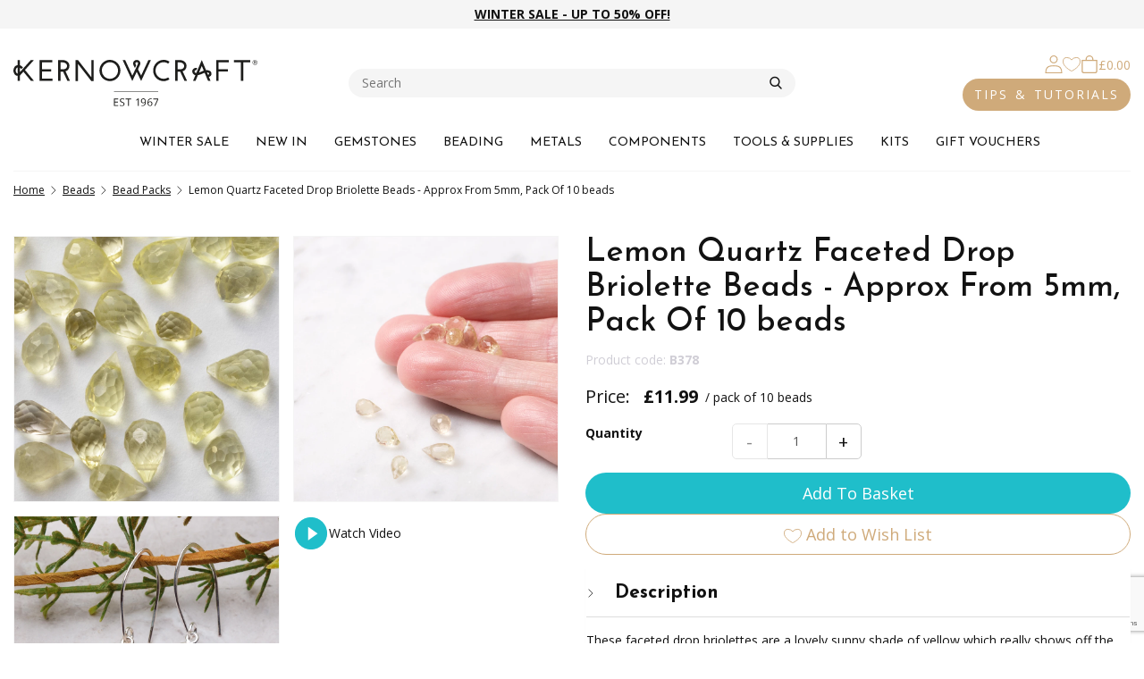

--- FILE ---
content_type: text/html; charset=utf-8
request_url: https://www.kernowcraft.com/products/gemstone-beads/bead-packs/item/lemon-quartz-faceted-drop-briolette-beads-approx-8-10mm-pack-of-10-beads
body_size: 22169
content:


<!doctype html>
<html class="no-js" lang="en-gb">
<head>
    <title>Lemon Quartz Drop Shape Briolette Beads, 8x5mm Approx - Kernowcraft</title>

    <meta charset="utf-8">
    <meta name="viewport" content="width=device-width, initial-scale=1, user-scalable=0">
    <meta name="description" content="Lemon Quartz Drop Shape Briolette Beads, 8x5mm Approx - from Kernowcraft">
    
    <link rel="canonical" href="https://www.kernowcraft.com/product/lemon-quartz-faceted-drop-briolette-beads-approx-8-10mm-pack-of-10-beads">

    
    <meta property="og:url" content="https://www.kernowcraft.com/product/lemon-quartz-faceted-drop-briolette-beads-approx-8-10mm-pack-of-10-beads">
    <meta property="og:type" content="product">
    <meta property="og:title" content="Lemon Quartz Drop Shape Briolette Beads, 8x5mm Approx - Kernowcraft">
    <meta property="og:description" content="Lemon Quartz Drop Shape Briolette Beads, 8x5mm Approx - from Kernowcraft">

        <meta property="og:image" content="https://img.kernowcraft.com/cdn-cgi/image/w=1362,q=90,f=auto/original/f4c80e21/8246.jpg">



<link rel="apple-touch-icon" sizes="180x180" href="/Resources/img/site/favicon/apple-touch-icon.png?v=5">
<link rel="icon" type="image/png" sizes="32x32" href="/Resources/img/site/favicon/favicon-32x32.png?v=5">
<link rel="icon" type="image/png" sizes="16x16" href="/Resources/img/site/favicon/favicon-16x16.png?v=5">
<link rel="manifest" href="/Resources/img/site/favicon/site.webmanifest?v=5">
<link rel="mask-icon" href="/Resources/img/site/favicon/safari-pinned-tab.svg?v=5" color="#00088c">
<link rel="shortcut icon" href="/Resources/img/site/favicon/favicon.ico?v=5">
<meta name="msapplication-TileColor" content="#efddc5">
<meta name="msapplication-config" content="/Resources/img/site/favicon/browserconfig.xml?v=5">
<meta name="theme-color" content="#efddc5">



    <link href="https://fonts.googleapis.com/css2?family=Josefin+Sans:ital,wght@0,300;0,400;0,500;0,600;0,700;1,300;1,400;1,500;1,600;1,700&family=Open+Sans:ital,wght@0,300;0,400;0,700;1,300;1,400;1,700&display=swap" rel="stylesheet">

    <link rel="stylesheet" href="/css/cookie-consent?v=057BR3szPN6AxDSX84ezUBwDyHHhADAfo0u9x1BNaTA1" media="print" onload="this.media='all'">

    <script src="/js/cookie-consent?v=HWWxbH-EESvtSvY5eYRevHilqchbhcaC2eZh2uk1f9I1" defer></script>


<script type="module">
    var cc = initCookieConsent();
    cc.run({
        current_lang: 'en',
        autoclear_cookies: true,
        page_scripts: true,
        remove_cookie_tables: true,
        languages: {
            en: {
                consent_modal: {
                    title: '🍪 We use cookies!',
                    description: 'Our website uses essential cookies to ensure its proper operation.',
                    primary_btn: {
                        text: 'Dismiss',
                        role: 'accept_necessary',
                    }
                },
                settings_modal: {
                    title: 'Cookie preferences',
                    save_settings_btn: 'Save settings',
                    accept_all_btn: 'Accept all',
                    reject_all_btn: 'Reject all',
                    close_btn_label: 'Close',
                    cookie_table_headers: [{ col1: 'Name' }, { col2: 'Domain' }],
                    blocks: [
                        {
                            title: 'Strictly necessary cookies',
                            description: 'Necessary cookies enable core functionality. The website cannot function properly without these cookies, and can only be disabled by changing your browser preferences.',
                            toggle: {
                                value: 'necessary',
                                enabled: true,
                                readonly: true,
                            },
                        }
                    ],
                },
            },
        },
    });
</script>

<!-- Hotjar Tracking Code for kernowcraft.com -->
<script>
    (function(h,o,t,j,a,r){
        h.hj=h.hj||function(){(h.hj.q=h.hj.q||[]).push(arguments)};
        h._hjSettings={hjid:949045,hjsv:6};
        a=o.getElementsByTagName('head')[0];
        r=o.createElement('script');r.async=1;
        r.src=t+h._hjSettings.hjid+j+h._hjSettings.hjsv;
        a.appendChild(r);
    })(window,document,'https://static.hotjar.com/c/hotjar-','.js?sv=');
</script>


    <link href="/css/common?v=il8VeURYHplBachhHneHGaNa1lIxQwz9w899n03xVTo1" rel="stylesheet"/>

    
    <link href="/css/product/detail?v=iwEEaGt0lYwhpYsWiGIQDz1pPxrFcrqdcuFZqgzjc_Q1" rel="stylesheet"/>

    <link href="/css/reviews?v=ne4RTHtuzvKCQ78kiCIvpTBA8bcxn_zGDZSVCw4DIc41" rel="stylesheet"/>





    <script>
        window.APP_EXTERNAL = {
            config: {"azure":{"apiKey":"Y0m5PtBNT2CeOrgcYqKE7Wo3UxoSbuQG7oDcgpNXh8AzSeAL4FFw","apiVersion":"2020-06-30","enabled":true,"indexName":"kernowcraft-products-en-gb","serviceName":"webselect-shared-search","suggesterName":"kernowcraft-products-suggester"},"grid":{"width":1362,"columns":12,"gutter":30,"breakpoints":[768,992,1392],"imageSizes":{"2":202,"4":434,"6":666,"8":898,"10":1130,"12":1362,"16":1796,"20":2260,"24":2724}},"imageUrlTemplate":"https://img.kernowcraft.com/cdn-cgi/image/w={{width}},q=90,f=auto/original/{{contentHash}}/{{fileName}}.{{fileExtension}}","cdnUrl":"https://img.kernowcraft.com"},
            persistentBasket: {
                loaded: false,
                messages: []
            },
            queue: [],
            currentSiteID: 1,
        };

        window.$ = window.jQuery = function (f) {
            APP_EXTERNAL.queue.push(f);
        };
    </script>





<script src="/JavaScriptResourceHandler.axd?ResourceSet=ScriptContent&amp;LocaleId=en&amp;VarName=_LOCALISATIONS&amp;ResourceType=resdb&amp;ResourceMode=1"></script>


    


    <script type="application/ld+json">
        {
    "@context": "http://schema.org/",
    "@type": "Product",
    "name": "Lemon Quartz Faceted Drop Briolette Beads - Approx From 5mm, Pack Of 10 beads",
    "url": "https://www.kernowcraft.com/product/lemon-quartz-faceted-drop-briolette-beads-approx-8-10mm-pack-of-10-beads",
    "image": [
        "https://img.kernowcraft.com/cdn-cgi/image/w=1362,q=90,f=auto/original/f4c80e21/8246.jpg"
    ],
    "description": "These faceted drop briolettes are a lovely sunny shade of yellow which really shows off the pretty facets covering them.&nbsp;",
    "mpn": "1569",
    "sku": "B378",
    "productID": "B378",
    "itemCondition": "NewCondition",
    "offers": [
        {
            "@type": "Offer",
            "price": 11.99,
            "priceCurrency": "GBP",
            "priceValidUntil": "2036-01-19T03:44:41.4377367+00:00",
            "availability": "InStock",
            "itemOffered": {
                "description": "B378-2078"
            },
            "url": "https://www.kernowcraft.com/product/lemon-quartz-faceted-drop-briolette-beads-approx-8-10mm-pack-of-10-beads"
        }
    ]
}
    </script>

        <script type="application/ld+json">
            {
    "@context": "http://schema.org/",
    "@type": "BreadcrumbList",
    "itemListElement": [
        {
            "@type": "ListItem",
            "position": 1,
            "name": "Beads",
            "item": "https://www.kernowcraft.com/products/gemstone-beads"
        },
        {
            "@type": "ListItem",
            "position": 2,
            "name": "Bead Packs",
            "item": "https://www.kernowcraft.com/products/gemstone-beads/bead-packs"
        },
        {
            "@type": "ListItem",
            "position": 3,
            "name": "Lemon Quartz Faceted Drop Briolette Beads - Approx From 5mm, Pack Of 10 beads",
            "item": "https://www.kernowcraft.com/product/lemon-quartz-faceted-drop-briolette-beads-approx-8-10mm-pack-of-10-beads"
        }
    ]
}
        </script>

    <script>
        var __globalData = {productId:'1569',imageData:[]};
    </script>



        <script>
            var _GTM_VARIANT_DATA = {
    'B378-2078': {
        'id': 'B378-2078',
        'name': 'Lemon Quartz Faceted Drop Briolette Beads - Approx From 5mm, Pack Of 10 beads',
        'brand': 'Kernowcraft',
        'variant': 'B378-2078',
        'price': 11.99
    }
};
        </script>



    <!-- Google Tag Manager -->
    <script>
        window.dataLayer = window.dataLayer || [];

        dataLayer.push({
    'event': 'view_item',
    'ecommerce': {
        'items': [
            {
                'id': 'B378-2078',
                'name': 'Lemon Quartz Faceted Drop Briolette Beads - Approx From 5mm, Pack Of 10 beads',
                'brand': 'Kernowcraft',
                'variant': 'B378-2078',
                'price': 11.99,
                'quantity': 1
            }
        ],
        'value': 11.99,
        'currency': 'GBP',
        'tax': 0.0,
        'shipping': 0.0
    }
});
        
    </script>
    
    <!-- Google Tag Manager LIVE -->
    <script>(function(w,d,s,l,i){w[l]=w[l]||[];w[l].push({'gtm.start':
    new Date().getTime(),event:'gtm.js'});var f=d.getElementsByTagName(s)[0],
    j=d.createElement(s),dl=l!='dataLayer'?'&l='+l:'';j.async=true;j.src=
    'https://www.googletagmanager.com/gtm.js?id='+i+dl;f.parentNode.insertBefore(j,f);
    })(window,document,'script','dataLayer','GTM-PBLBTV');</script>
    <!-- End Google Tag Manager -->
    
</head>

<body >


    
    <!-- Google Tag Manager (noscript LIVE) -->
    <noscript><iframe src="https://www.googletagmanager.com/ns.html?id=GTM-PBLBTV"
    height="0" width="0" style="display:none;visibility:hidden"></iframe></noscript>
    <!-- End Google Tag Manager (noscript) -->
    





<nav class="nav-main-mobile" aria-hidden="true">
    <ul>
            <li class="top-level">
                    <span>WINTER SALE</span>
                    <ul>
                                <li class="nav-featured"><a href="/products/clearance">UP TO 50% OFF WINTER SALE</a></li>
                                <li><a href="/products/clearance/gemstones-beads">Gemstone &amp; Beads Sale</a></li>
                                <li><a href="/products/clearance/limited-edition-stone-sale">Limited Edition Sale</a></li>
                                <li><a href="/products/clearance/diamonds">Diamond Sale</a></li>
                                <li><a href="/products/clearance/tools-packaging">Tools &amp; Packaging Sale</a></li>
                                <li><a href="/products/clearance/findings-settings">Findings &amp; Settings Sale</a></li>
                                <li><a href="/products/clearance/threads-wire">Threads &amp; Wire Sale</a></li>
                                <li><a href="/products/clearance/9ct-gold-components">9ct Gold Components Sale</a></li>
                                <li><a href="/products/clearance/crystals">Crystal Sale</a></li>
                    </ul>
            </li>
            <li class="top-level">
                    <a href="/products/just-arrived" title="NEW IN">NEW IN</a>
            </li>
            <li class="top-level">
                    <span>GEMSTONES</span>
                    <ul>
                                <li class="nav-featured"><a href="/products/shop-by-gemstone">SHOP BY GEMSTONE</a></li>
                                <li class="nav-featured"><a href="/products/shop-by-birthstone">SHOP BY BIRTHSTONE</a></li>
                                <li class="nav-featured-primary"><span>SHOP BY COLLECTION</span></li>
                                <li><a href="/products/trends-collections/the-earthy-boho-collection">The Festival Collection</a></li>
                                <li><a href="/products/trends-collections/the-cornish-coast-collection">The Cornish Coast Collection</a></li>
                                <li><a href="/products/trends-collections/peach-fuzz-collection">The Spring/Summer Collection</a></li>
                                <li><a href="/products/trends-collections/the-chakra-crystal-collection">The Chakra Crystal Collection</a></li>
                                <li><a href="/products/trends-collections/inspired-by-colour-of-the-year-2025">Inspired By Colour Of The Year 2025</a></li>
                                <li><a href="/products/trends-collections/the-love-collection">The Love Collection</a></li>
                                <li><a href="/products/trends-collections/autumn-collection">The Autumn Collection</a></li>
                                <li><a href="/products/trends-collections/the-starry-night-collection">The Starry Night Collection</a></li>
                                <li class="nav-featured"><a href="/products/crystals-minerals/all-crystals-rough-gemstones">CRYSTALS &amp; ROUGH GEMS</a></li>
                                <li><a href="/products/crystals-minerals/all-crystals-rough-gemstones">All Crystals</a></li>
                                <li class="nav-featured"><a href="/products/gemstone-cabochons-faceted-stones/gemstone-cabochons">CABOCHONS</a></li>
                                <li><a href="/products/gemstone-cabochons-faceted-stones/gemstone-cabochons">All Cabochons</a></li>
                                <li><a href="/products/gemstone-cabochons-faceted-stones/faceted-top-gemstone-cabochons">Faceted Top Cabochons</a></li>
                                <li><a href="/products/crystals-minerals/undrilled-crystals">Undrilled Crystals</a></li>
                                <li><a href="/products/crystals-minerals/crystal-beads">Crystal Beads</a></li>
                                <li class="pb-1"><a href="/products/gemstone-cabochons-faceted-stones/bullet-cabochons">Bullet Cabochons</a></li>
                                <li><a href="/products/crystals-minerals/crystal-points">Crystal Points</a></li>
                                <li class="nav-featured"><a href="/products/gemstone-cabochons-faceted-stones/limited-edition-stones">LIMITED EDITION STONES</a></li>
                                <li class="nav-featured"><a href="/products/precious-gemstones">PRECIOUS GEMSTONES</a></li>
                                <li class="nav-featured"><a href="/products/gemstone-cabochons-faceted-stones/gemstone-faceted-stones">FACETED STONES</a></li>
                                <li class="nav-featured"><a href="/products/gemstone-pendants">GEMSTONE PENDANTS</a></li>
                                <li class="nav-featured"><a href="/products/jewellery-settings/ready-to-wear-jewellery">READY TO WEAR JEWELLERY</a></li>
                                <li class="pb-1"><a href="/products/crystals-minerals/healing-decorative-crystals">Decorative Healing Crystals</a></li>
                                <li class="nav-featured"><a href="/products/gemstone-beads/all-gemstone-beads">GEMSTONE BEADS</a></li>
                                <li><a href="/products/gemstone-beads/all-gemstone-beads">All Gemstone Beads</a></li>
                                <li><a href="/products/gemstone-beads/bead-packs">Bead Packs</a></li>
                                <li><a href="/products/gemstone-beads/all-half-drilled-beads">Half Drilled Gemstone Beads</a></li>
                                <li><a href="/products/gemstone-beads/gemstone-briolettes">Briolettes</a></li>
                                <li><a href="/products/gemstone-beads/round-beads">Round Beads</a></li>
                                <li><a href="/products/gemstone-beads/rondelle-beads">Rondelle Beads</a></li>
                                <li><a href="/products/gemstone-beads/faceted-beads">Faceted Beads</a></li>
                                <li><a href="/products/gemstone-beads/pearl-beads">Pearl Beads</a></li>
                                <li><a href="/products/gemstone-beads/large-hole-gemstone-beads">Large Holed Beads</a></li>
                    </ul>
            </li>
            <li class="top-level">
                    <span>BEADING</span>
                    <ul>
                                <li class="nav-featured"><a href="/products/bead-stringing/beading-wire-threads-cords">STRINGING MATERIALS</a></li>
                                <li><a href="/products/bead-stringing/beading-wire-threads-cords">All Stringing Materials</a></li>
                                <li><a href="/products/bead-stringing/beading-wire">Beading Wire</a></li>
                                <li><a href="/products/metal/metal-wire">Metal Wire</a></li>
                                <li><a href="/products/bead-stringing/elastic-cord">Elastic Cord</a></li>
                                <li><a href="/products/bead-stringing/beading-chain">Beading Chain</a></li>
                                <li><a href="/products/bead-stringing/leather-thonging">Leather Thonging</a></li>
                                <li><a href="/products/bead-stringing/cotton-cord">Cotton Cord</a></li>
                                <li><a href="/products/bead-stringing/hemp-cord">Hemp Cord</a></li>
                                <li class="pb-1"><a href="/products/bead-stringing/silk-synthetic-thread">Silk &amp; Synthetic Thread</a></li>
                                <li class="nav-featured-primary"><span>SHOP BY STRINGING TYPE</span></li>
                                <li><a href="/products/bead-stringing/thin-wires-threads">Thin Wires &amp; Threads</a></li>
                                <li class="pb-1"><a href="/products/bead-stringing/thick-cords-thonging">Thick Cords &amp; Thonging</a></li>
                                <li class="nav-featured"><a href="/products/silversmithing-and-tools/beading-tools">BEADING TOOLS</a></li>
                                <li class="nav-featured"><a href="/products/gemstone-beads/all-gemstone-beads">BEADS</a></li>
                                <li><a href="/products/gemstone-beads/all-gemstone-beads">All Gemstone Beads</a></li>
                                <li><a href="/products/gemstone-beads/metal-beads">Metal Beads</a></li>
                                <li class="pb-1"><a href="/products/gemstone-beads/bead-packs">Bead Packs</a></li>
                                <li class="nav-featured-primary"><span>SHOP BY POPULARITY</span></li>
                                <li><a href="/products/gemstone-beads/gemstone-briolettes">Briolettes</a></li>
                                <li><a href="/products/gemstone-beads/round-beads">Round Beads</a></li>
                                <li><a href="/products/gemstone-beads/rondelle-beads">Rondelle Beads</a></li>
                                <li><a href="/products/gemstone-beads/faceted-beads">Faceted Beads</a></li>
                                <li><a href="/products/gemstone-beads/pearl-beads">Pearl Beads</a></li>
                                <li><a href="/products/crystals-minerals/crystal-beads">Crystal Beads</a></li>
                                <li class="pb-1"><a href="/products/gemstone-beads/large-hole-gemstone-beads">Large Holed Beads</a></li>
                                <li class="nav-featured-primary"><span>SHOP BY BEAD TYPE</span></li>
                                <li><a href="/products/gemstone-beads/fully-drilled-beads">Fully Drilled</a></li>
                                <li><a href="/products/gemstone-beads/head-drilled-beads">Head Drilled</a></li>
                                <li><a href="/products/gemstone-beads/top-drilled-gemstone-beads">Top Drilled</a></li>
                                <li><a href="/products/gemstone-beads/all-half-drilled-beads">Half Drilled</a></li>
                                <li class="nav-featured"><a href="/products/-jewellery-findings/all-jewellery-findings">BEAD FINDINGS</a></li>
                                <li><a href="/products/-jewellery-findings/all-jewellery-findings">All Findings</a></li>
                                <li><a href="/products/-jewellery-findings/headpins-eyepins">Head &amp; Eye Pins</a></li>
                                <li><a href="/products/-jewellery-findings/earwires">Earwires, Earstuds &amp; Hoops</a></li>
                                <li><a href="/products/-jewellery-findings/bead-bell-caps">Bead &amp; Bell Caps</a></li>
                                <li><a href="/products/-jewellery-findings/glue-in-pegs">Glue In Pegs</a></li>
                                <li><a href="/products/-jewellery-findings/cord-ends-end-caps">Cord Ends &amp; End Caps</a></li>
                                <li><a href="/products/-jewellery-findings/clasps-1052">Clasps</a></li>
                                <li><a href="/products/-jewellery-findings/crimps">Crimps</a></li>
                                <li><a href="/products/-jewellery-findings/jump-rings-bails">Jump Rings &amp; Bails</a></li>
                                <li class="pb-1"><a href="/products/-jewellery-findings/wire-guardians-knot-covers">Wire Guardians &amp; Knot Covers</a></li>
                                <li class="nav-featured"><a href="/products/jewellery-settings/bead-settings">BEAD SETTINGS</a></li>
                                <li><a href="/products/jewellery-settings/half-drilled-bead-settings">Half Drilled Bead Settings</a></li>
                                <li><a href="/products/charms-charm-beads/charm-links">Links &amp; Connectors</a></li>
                    </ul>
            </li>
            <li class="top-level">
                    <span>METALS</span>
                    <ul>
                                <li class="nav-featured"><a href="/products/metal/all-metal">WIRE &amp; SHEET</a></li>
                                <li><a href="/products/metal/all-metal">All Metal</a></li>
                                <li><a href="/products/metal/metal-wire">Metal Wire</a></li>
                                <li><a href="/products/metal/metal-sheet">Metal Sheet</a></li>
                                <li><a href="/products/metal/metal-tube">Metal Tube</a></li>
                                <li class="pb-1"><a href="/products/metal/bezel-strip-bearer-wire">Bezel Strip &amp; Bearer Wire</a></li>
                                <li class="nav-featured"><a href="/products/metal/solder">SOLDER</a></li>
                                <li class="nav-featured"><a href="/products/metal-clay/all-metal-clay">METAL CLAY</a></li>
                                <li><a href="/products/metal-clay/all-metal-clay">All Metal Clay</a></li>
                                <li><a href="/products/silversmithing-and-tools/metal-clay-tools">Metal Clay Tools</a></li>
                                <li class="pb-1"><a href="/products/metal-clay/metal-clay-moulds">Metal Clay Moulds</a></li>
                    </ul>
            </li>
            <li class="top-level">
                    <span>COMPONENTS</span>
                    <ul>
                                <li class="nav-featured"><a href="/products/jewellery-settings/all-settings">SETTINGS</a></li>
                                <li><a href="/products/jewellery-settings/all-settings">All Settings</a></li>
                                <li><a href="/products/jewellery-settings/cabochon-settings">Cabochon Settings</a></li>
                                <li><a href="/products/jewellery-settings/faceted-stone-settings">Faceted Stone Settings</a></li>
                                <li><a href="/products/jewellery-settings/half-drilled-bead-settings">Bead Settings</a></li>
                                <li class="nav-featured-primary"><span>SHOP BY SETTING DESIGN</span></li>
                                <li><a href="/products/jewellery-settings/ring-settings">Ring Settings</a></li>
                                <li><a href="/products/jewellery-settings/pendant-settings">Pendant Settings</a></li>
                                <li><a href="/products/jewellery-settings/bangle-settings">Bangle Settings</a></li>
                                <li><a href="/products/jewellery-settings/link-settings">Link Settings</a></li>
                                <li><a href="/products/jewellery-settings/cufflinks">Cufflink Settings</a></li>
                                <li class="pb-1"><a href="/products/jewellery-settings/brooch-settings">Brooch Settings</a></li>
                                <li class="nav-featured-primary"><span>SHOP BY SETTING TYPE</span></li>
                                <li><a href="/products/jewellery-settings/loose-settings-mounts">Bezel Cups &amp; Loose Settings</a></li>
                                <li><a href="/products/jewellery-settings/glue-in-settings">Glue-In Settings</a></li>
                                <li><a href="/products/jewellery-settings/gallery-wire-settings">Gallery Wire Settings</a></li>
                                <li><a href="/products/jewellery-settings/snaptite-settings">Snaptite Settings</a></li>
                                <li><a href="/products/jewellery-settings/backset-settings">Backset Settings</a></li>
                                <li><a href="/products/jewellery-settings/wraptite-settings">Wraptite Settings</a></li>
                                <li><a href="/products/jewellery-settings/claw-settings">Claw Settings</a></li>
                                <li class="nav-featured"><a href="/products/-jewellery-findings/all-jewellery-findings">FINDINGS</a></li>
                                <li><a href="/products/-jewellery-findings/all-jewellery-findings">All Findings</a></li>
                                <li><a href="/products/-jewellery-findings/earwires">Earwires, Earstuds &amp; Hoops</a></li>
                                <li><a href="/products/-jewellery-findings/headpins-eyepins">Head &amp; Eye Pins</a></li>
                                <li><a href="/products/-jewellery-findings/jump-rings-bails">Jump Rings &amp; Bails</a></li>
                                <li><a href="/products/-jewellery-findings/clasps-1052">Clasps</a></li>
                                <li><a href="/products/-jewellery-findings/cord-ends-end-caps">Cord Ends &amp; End Caps</a></li>
                                <li><a href="/products/-jewellery-findings/crimps">Crimps</a></li>
                                <li><a href="/products/-jewellery-findings/bead-bell-caps">Bead &amp; Bell Caps</a></li>
                                <li><a href="/products/charms-charm-beads/charm-links">Links &amp; Connectors</a></li>
                                <li><a href="/products/-jewellery-findings/glue-in-pegs">Glue In Pegs</a></li>
                                <li class="pb-1"><a href="/products/-jewellery-findings/keyrings">Keyrings</a></li>
                                <li class="nav-featured-primary"><span>SHOP FINDINGS BY DESIGN</span></li>
                                <li><a href="/products/-jewellery-findings/earring-findings">Earrings</a></li>
                                <li><a href="/products/-jewellery-findings/necklace-bracelet-findings">Necklaces &amp; Bracelets</a></li>
                                <li><a href="/products/jewellery-settings/brooch-settings">Brooches</a></li>
                                <li class="nav-featured"><a href="/products/chains/all-jewellery-chains-bangles">CHAIN</a></li>
                                <li><a href="/products/chains/all-jewellery-chains-bangles">All Chain</a></li>
                                <li><a href="/products/chains/finished-necklets-bracelets">Finished Necklets &amp; Bracelets</a></li>
                                <li><a href="/products/chains/loose-chain">Loose Chain</a></li>
                                <li><a href="/products/chains/chains-for-charm-bracelets">Charm Bracelets</a></li>
                                <li><a href="/products/chains/safety-chains">Safety Chain</a></li>
                                <li><a href="/products/chains/rosary-chain">Rosary Chain</a></li>
                                <li class="pb-1"><a href="/products/bead-stringing/beading-chain">Beading Chain</a></li>
                                <li class="nav-featured"><a href="/products/charms-charm-beads/sterling-silver-charms">CHARMS</a></li>
                                <li><a href="/products/charms-charm-beads/sterling-silver-charms">All Charms</a></li>
                                <li><a href="/products/charms-charm-beads/pendant-charms">Pendant Charms</a></li>
                                <li><a href="/products/charms-charm-beads/charm-links">Charm Connectors</a></li>
                                <li><a href="/products/charms-charm-beads/charm-beads">Charm Beads</a></li>
                    </ul>
            </li>
            <li class="top-level">
                    <span>TOOLS &amp; SUPPLIES</span>
                    <ul>
                                <li class="nav-featured"><a href="/products/silversmithing-and-tools/all-silversmithing-tools">JEWELLERY TOOLS &amp; SUPPLIES</a></li>
                                <li><a href="/products/silversmithing-and-tools/all-silversmithing-tools">All Tools</a></li>
                                <li><a href="/products/silversmithing-and-tools/glue">Glue</a></li>
                                <li><a href="/products/silversmithing-and-tools/pliers-wire-cutters">Jewellery Pliers</a></li>
                                <li><a href="/products/silversmithing-and-tools/jewellers-hammers">Jewellery Hammers</a></li>
                                <li><a href="/products/silversmithing-and-tools/sawing-cutting-tools">Sawing &amp; Cutting Tools</a></li>
                                <li><a href="/products/silversmithing-and-tools/metal-forming-tools">Metal Forming Tools</a></li>
                                <li><a href="/products/silversmithing-and-tools/gas-torches">Gas Torches</a></li>
                                <li><a href="/products/silversmithing-and-tools/ring-sizers">Ring Sizers</a></li>
                                <li><a href="/products/silversmithing-and-tools/sanding-polishing-supplies">Filing, Sanding &amp; Polishing</a></li>
                                <li><a href="/products/silversmithing-and-tools/soldering">Soldering Tools &amp; Supplies</a></li>
                                <li><a href="/products/silversmithing-and-tools/drill-bits-multi-tool-accessories">Drill Bits &amp; Multi Tool Accessories</a></li>
                                <li><a href="/products/silversmithing-and-tools/tumblers-barrelling-machines">Tumblers &amp; Barrelling Machines</a></li>
                                <li><a href="/products/silversmithing-and-tools/stone-setting-tools">Stone Setting Tools</a></li>
                                <li><a href="/products/silversmithing-and-tools/cleaning-tarnish-prevention">Cleaning &amp; Tarnish Prevention</a></li>
                                <li><a href="/products/silversmithing-and-tools/protective-equipment">Protective Equipment</a></li>
                                <li class="pb-1"><a href="/products/silversmithing-and-tools/magnifiers">Magnifiers</a></li>
                                <li class="nav-featured-primary"><span>SHOP BY TECHNIQUE</span></li>
                                <li><a href="/products/silversmithing-and-tools/metalsmithing">Metalsmithing</a></li>
                                <li><a href="/products/silversmithing-and-tools/plating-patina-protection">Plating, Patina &amp; Protection</a></li>
                                <li><a href="/products/silversmithing-and-tools/beading-tools">Beading</a></li>
                                <li><a href="/products/silversmithing-and-tools/metal-clay-tools">Metal Clay</a></li>
                                <li class="nav-featured"><a href="/products/jewellery-making-books-dvds">JEWELLERY MAKING BOOKS</a></li>
                                <li class="nav-featured"><a href="/products/jewellery-presentation-packaging">PACKAGING &amp; STORAGE</a></li>
                                <li class="nav-featured"><a href="/products/jewellery-settings/ready-to-wear-jewellery">READY TO WEAR JEWELLERY</a></li>
                                <li><a href="/products/silversmithing-and-tools/wirework">Wirework</a></li>
                                <li class="nav-featured"><a href="/products/silversmithing-and-tools/beginners-bundles">BEGINNERS&#39; BUNDLES</a></li>
                                <li class="nav-featured"><a href="/products/jewellery-making-books-dvds">BOOKS</a></li>
                    </ul>
            </li>
            <li class="top-level">
                    <span>KITS</span>
                    <ul>
                                <li class="nav-featured"><a href="/products/jewellery-making-kits">JEWELLERY MAKING KITS</a></li>
                                <li class="nav-featured"><a href="/jewellery-making-subscription-boxes">SUBSCRIPTION BOXES</a></li>
                                <li class="nav-featured"><a href="/collections/make-the-look">MAKE THE LOOK</a></li>
                                <li class="nav-featured"><a href="/collections/build-a-tool-kit">TOOL KITS</a></li>
                                <li class="nav-featured"><a href="/products/silversmithing-and-tools/beginners-bundles">BEGINNER&#39;S BUNDLES</a></li>
                                <li class="nav-featured"><a href="/blog/jewellery-making-trends-inspiration/easy-handmade-jewellery-ideas-for-beginners">EASY JEWELLERY IDEAS FOR BEGINNERS</a></li>
                    </ul>
            </li>
            <li class="top-level">
                    <a href="/products/gift-vouchers" title="GIFT VOUCHERS">GIFT VOUCHERS</a>
            </li>

                    <li class="special">
                <a href="/account">
                    <svg class="icon icon-xs icon-account mr-h">
                        <use xlink:href='/Resources/dist/img/symbol/svg/sprite.symbol.svg?v=1#account'></use>
                    </svg>
                    SIGN IN
                </a>
            </li>
        <li class="p-1">
            <a href="/jewellery-making-tutorials-inspiration" class="btn btn__solid -primary -rounded -text-white">LEARN & BE INSPIRED</a>
        </li>
    </ul>
</nav>


    <div class="global-wrapper">


        <div class="header-info-bar">
            <div class="container-fluid">
                <div class="inner">


<p style="text-align: center;"><a href="https://www.kernowcraft.com/products/clearance?utm_source=website&amp;utm_medium=home_page_header&amp;utm_campaign=winter+sale">WINTER SALE - UP TO 50% OFF!</a></p>

                </div>
            </div>
        </div>

        <div class="header-main js-header-main -header-sticky">
            <div class="header-main__wrapper">
                <div class="container-fluid">
                    <div class="header-main__inner">
                        <div class="header-main__hamburger">
                            <a class="toggle-mobile-nav" href="#" rel="nofollow"><span></span></a>
                        </div>
                        <div class="header-main__logo">
<a class="header-logo" href="/">
    <img class="img-responsive" alt="Kernowcraft" src="/Resources/img/site/logo-site.svg">
</a>

                        </div>


                        <div class="header-main__search">


<form action="/search" class="header-search" method="get" novalidate="novalidate">
    <label for="HeaderSearch" class="sr-only">Search</label>
    <input id="HeaderSearch" class="js-site-search-input" type="text" value="" placeholder="Search" name="q" maxlength="30">
    <button type="submit"><span class="fi flaticon-search"></span></button>
</form>

                        </div>

                        <div class="header-main__icons">
                            <div class="inner">



    <a href="/account" data-dbres="common.link_myaccountsignin">
        <svg class="icon icon-sm icon-account -primary">
            <use xlink:href='/Resources/dist/img/symbol/svg/sprite.symbol.svg?v=1#account'></use>
        </svg>
    </a>

<div>
    <a href="/wishlist" title="Wish List" class="js-wishlist-header-link no-wishlist">
        <svg class="icon icon-sm icon-heart -primary wishlist-filled">
            <use xlink:href='/Resources/dist/img/symbol/svg/sprite.symbol.svg?v=1#heart-filled'></use>
        </svg>
        <svg class="icon icon-sm icon-heart -primary wishlist-empty">
            <use xlink:href='/Resources/dist/img/symbol/svg/sprite.symbol.svg?v=1#heart'></use>
        </svg>
    </a>
</div>





<div class="js-show-basket-summary">
    <a title="View Basket" href="/basket" class="basket " rel="nofollow">
        <svg class="icon icon-sm icon-basket -primary" data-count="0">
            <use xlink:href='/Resources/dist/img/symbol/svg/sprite.symbol.svg?v=1#bag'></use>
        </svg>

        <span class="js-basket-total">&#163;0.00</span>
    </a>
</div>

                            </div>
                            <a href="/jewellery-making-tutorials-inspiration" class="btn btn__solid -primary -rounded hidden-xs hidden-sm">TIPS & TUTORIALS</a>
                        </div>
                    </div>
                    <div class="header-main__nav">



<nav class="main-nav">
    <div>
        <div class="inner">
            <ul class="nav-items mb-0 hidden-xs">
                    <li class="has-children">
                            <a href="/products/clearance" class="has-children">WINTER SALE</a>
    <div class="dropdown dropdown-nav mega-menu">
        <div class="inner">
                <div class="mega-menu-grid grid-columns-2">
                        <div>
                            <ul>
                                        <li class="nav-featured"><a href="/products/clearance">UP TO 50% OFF WINTER SALE</a></li>
                                        <li><a href="/products/clearance/gemstones-beads">Gemstone &amp; Beads Sale</a></li>
                                        <li><a href="/products/clearance/limited-edition-stone-sale">Limited Edition Sale</a></li>
                                        <li><a href="/products/clearance/diamonds">Diamond Sale</a></li>
                                        <li><a href="/products/clearance/tools-packaging">Tools &amp; Packaging Sale</a></li>
                                        <li><a href="/products/clearance/findings-settings">Findings &amp; Settings Sale</a></li>
                                        <li><a href="/products/clearance/threads-wire">Threads &amp; Wire Sale</a></li>
                                        <li><a href="/products/clearance/9ct-gold-components">9ct Gold Components Sale</a></li>
                                        <li><a href="/products/clearance/crystals">Crystal Sale</a></li>
                            </ul>
                        </div>
                        <div>
                            <ul>
                                        <li>
                                                <a class="image" href="/products/clearance">
        <img src="https://img.kernowcraft.com/cdn-cgi/image/w=1362,q=90,f=auto/original/56107a02/113160.png" class="img-responsive" alt="WINTER SALE">


                                                </a>
                                        </li>
                            </ul>
                        </div>
                </div>
        </div>
    </div>
                    </li>
                    <li >
                            <a href="/products/just-arrived" title="NEW IN">NEW IN</a>
                    </li>
                    <li class="has-children">
                            <a href="/gemstones" class="has-children">GEMSTONES</a>
    <div class="dropdown dropdown-nav mega-menu">
        <div class="inner">
                <div class="mega-menu-grid grid-columns-3">
                        <div>
                            <ul>
                                        <li class="nav-featured"><a href="/products/shop-by-gemstone">SHOP BY GEMSTONE</a></li>
                                        <li class="nav-featured"><a href="/products/shop-by-birthstone">SHOP BY BIRTHSTONE</a></li>
                                        <li class="nav-featured-primary"><span>SHOP BY COLLECTION</span></li>
                                        <li><a href="/products/trends-collections/the-earthy-boho-collection">The Festival Collection</a></li>
                                        <li><a href="/products/trends-collections/the-cornish-coast-collection">The Cornish Coast Collection</a></li>
                                        <li><a href="/products/trends-collections/peach-fuzz-collection">The Spring/Summer Collection</a></li>
                                        <li><a href="/products/trends-collections/the-chakra-crystal-collection">The Chakra Crystal Collection</a></li>
                                        <li><a href="/products/trends-collections/inspired-by-colour-of-the-year-2025">Inspired By Colour Of The Year 2025</a></li>
                                        <li><a href="/products/trends-collections/the-love-collection">The Love Collection</a></li>
                                        <li><a href="/products/trends-collections/autumn-collection">The Autumn Collection</a></li>
                                        <li><a href="/products/trends-collections/the-starry-night-collection">The Starry Night Collection</a></li>
                            </ul>
                        </div>
                        <div>
                            <ul>
                                        <li class="nav-featured"><a href="/products/gemstone-cabochons-faceted-stones/gemstone-cabochons">CABOCHONS</a></li>
                                        <li><a href="/products/gemstone-cabochons-faceted-stones/gemstone-cabochons">All Cabochons</a></li>
                                        <li><a href="/products/gemstone-cabochons-faceted-stones/faceted-top-gemstone-cabochons">Faceted Top Cabochons</a></li>
                                        <li class="pb-1"><a href="/products/gemstone-cabochons-faceted-stones/bullet-cabochons">Bullet Cabochons</a></li>
                                        <li class="nav-featured"><a href="/products/gemstone-cabochons-faceted-stones/limited-edition-stones">LIMITED EDITION STONES</a></li>
                                        <li class="nav-featured"><a href="/products/precious-gemstones">PRECIOUS GEMSTONES</a></li>
                                        <li class="nav-featured"><a href="/products/gemstone-cabochons-faceted-stones/gemstone-faceted-stones">FACETED STONES</a></li>
                                        <li class="nav-featured"><a href="/products/gemstone-pendants">GEMSTONE PENDANTS</a></li>
                                        <li class="nav-featured"><a href="/products/jewellery-settings/ready-to-wear-jewellery">READY TO WEAR JEWELLERY</a></li>
                            </ul>
                        </div>
                        <div>
                            <ul>
                                        <li class="nav-featured"><a href="/products/crystals-minerals/all-crystals-rough-gemstones">CRYSTALS &amp; ROUGH GEMS</a></li>
                                        <li><a href="/products/crystals-minerals/all-crystals-rough-gemstones">All Crystals</a></li>
                                        <li><a href="/products/crystals-minerals/undrilled-crystals">Undrilled Crystals</a></li>
                                        <li><a href="/products/crystals-minerals/crystal-beads">Crystal Beads</a></li>
                                        <li><a href="/products/crystals-minerals/crystal-points">Crystal Points</a></li>
                                        <li class="pb-1"><a href="/products/crystals-minerals/healing-decorative-crystals">Decorative Healing Crystals</a></li>
                                        <li class="nav-featured"><a href="/products/gemstone-beads/all-gemstone-beads">GEMSTONE BEADS</a></li>
                                        <li><a href="/products/gemstone-beads/all-gemstone-beads">All Gemstone Beads</a></li>
                                        <li><a href="/products/gemstone-beads/bead-packs">Bead Packs</a></li>
                                        <li><a href="/products/gemstone-beads/all-half-drilled-beads">Half Drilled Gemstone Beads</a></li>
                                        <li><a href="/products/gemstone-beads/gemstone-briolettes">Briolettes</a></li>
                                        <li><a href="/products/gemstone-beads/round-beads">Round Beads</a></li>
                                        <li><a href="/products/gemstone-beads/rondelle-beads">Rondelle Beads</a></li>
                                        <li><a href="/products/gemstone-beads/faceted-beads">Faceted Beads</a></li>
                                        <li><a href="/products/gemstone-beads/pearl-beads">Pearl Beads</a></li>
                                        <li><a href="/products/gemstone-beads/large-hole-gemstone-beads">Large Holed Beads</a></li>
                            </ul>
                        </div>
                </div>
        </div>
    </div>
                    </li>
                    <li class="has-children">
                            <a href="/beading" class="has-children">BEADING</a>
    <div class="dropdown dropdown-nav mega-menu">
        <div class="inner">
                <div class="mega-menu-grid grid-columns-4">
                        <div>
                            <ul>
                                        <li class="nav-featured"><a href="/products/bead-stringing/beading-wire-threads-cords">STRINGING MATERIALS</a></li>
                                        <li><a href="/products/bead-stringing/beading-wire-threads-cords">All Stringing Materials</a></li>
                                        <li><a href="/products/bead-stringing/beading-wire">Beading Wire</a></li>
                                        <li><a href="/products/metal/metal-wire">Metal Wire</a></li>
                                        <li><a href="/products/bead-stringing/elastic-cord">Elastic Cord</a></li>
                                        <li><a href="/products/bead-stringing/beading-chain">Beading Chain</a></li>
                                        <li><a href="/products/bead-stringing/leather-thonging">Leather Thonging</a></li>
                                        <li><a href="/products/bead-stringing/cotton-cord">Cotton Cord</a></li>
                                        <li><a href="/products/bead-stringing/hemp-cord">Hemp Cord</a></li>
                                        <li class="pb-1"><a href="/products/bead-stringing/silk-synthetic-thread">Silk &amp; Synthetic Thread</a></li>
                                        <li class="nav-featured-primary"><span>SHOP BY STRINGING TYPE</span></li>
                                        <li><a href="/products/bead-stringing/thin-wires-threads">Thin Wires &amp; Threads</a></li>
                                        <li class="pb-1"><a href="/products/bead-stringing/thick-cords-thonging">Thick Cords &amp; Thonging</a></li>
                                        <li class="nav-featured"><a href="/products/silversmithing-and-tools/beading-tools">BEADING TOOLS</a></li>
                            </ul>
                        </div>
                        <div>
                            <ul>
                                        <li class="nav-featured"><a href="/products/gemstone-beads/all-gemstone-beads">BEADS</a></li>
                                        <li><a href="/products/gemstone-beads/all-gemstone-beads">All Gemstone Beads</a></li>
                                        <li><a href="/products/gemstone-beads/metal-beads">Metal Beads</a></li>
                                        <li class="pb-1"><a href="/products/gemstone-beads/bead-packs">Bead Packs</a></li>
                                        <li class="nav-featured-primary"><span>SHOP BY POPULARITY</span></li>
                                        <li><a href="/products/gemstone-beads/gemstone-briolettes">Briolettes</a></li>
                                        <li><a href="/products/gemstone-beads/round-beads">Round Beads</a></li>
                                        <li><a href="/products/gemstone-beads/rondelle-beads">Rondelle Beads</a></li>
                                        <li><a href="/products/gemstone-beads/faceted-beads">Faceted Beads</a></li>
                                        <li><a href="/products/gemstone-beads/pearl-beads">Pearl Beads</a></li>
                                        <li><a href="/products/crystals-minerals/crystal-beads">Crystal Beads</a></li>
                                        <li class="pb-1"><a href="/products/gemstone-beads/large-hole-gemstone-beads">Large Holed Beads</a></li>
                                        <li class="nav-featured-primary"><span>SHOP BY BEAD TYPE</span></li>
                                        <li><a href="/products/gemstone-beads/fully-drilled-beads">Fully Drilled</a></li>
                                        <li><a href="/products/gemstone-beads/head-drilled-beads">Head Drilled</a></li>
                                        <li><a href="/products/gemstone-beads/top-drilled-gemstone-beads">Top Drilled</a></li>
                                        <li><a href="/products/gemstone-beads/all-half-drilled-beads">Half Drilled</a></li>
                            </ul>
                        </div>
                        <div>
                            <ul>
                                        <li class="nav-featured"><a href="/products/-jewellery-findings/all-jewellery-findings">BEAD FINDINGS</a></li>
                                        <li><a href="/products/-jewellery-findings/all-jewellery-findings">All Findings</a></li>
                                        <li><a href="/products/-jewellery-findings/headpins-eyepins">Head &amp; Eye Pins</a></li>
                                        <li><a href="/products/-jewellery-findings/earwires">Earwires, Earstuds &amp; Hoops</a></li>
                                        <li><a href="/products/-jewellery-findings/bead-bell-caps">Bead &amp; Bell Caps</a></li>
                                        <li><a href="/products/-jewellery-findings/glue-in-pegs">Glue In Pegs</a></li>
                                        <li><a href="/products/-jewellery-findings/cord-ends-end-caps">Cord Ends &amp; End Caps</a></li>
                                        <li><a href="/products/-jewellery-findings/clasps-1052">Clasps</a></li>
                                        <li><a href="/products/-jewellery-findings/crimps">Crimps</a></li>
                                        <li><a href="/products/-jewellery-findings/jump-rings-bails">Jump Rings &amp; Bails</a></li>
                                        <li class="pb-1"><a href="/products/-jewellery-findings/wire-guardians-knot-covers">Wire Guardians &amp; Knot Covers</a></li>
                                        <li class="nav-featured"><a href="/products/jewellery-settings/bead-settings">BEAD SETTINGS</a></li>
                                        <li><a href="/products/jewellery-settings/half-drilled-bead-settings">Half Drilled Bead Settings</a></li>
                                        <li><a href="/products/charms-charm-beads/charm-links">Links &amp; Connectors</a></li>
                            </ul>
                        </div>
                        <div>
                            <ul>
                                        <li>
                                                <a class="image" href="/products/silversmithing-and-tools/pliers-wire-cutters/item/pliers-pack-c124">
        <img src="https://img.kernowcraft.com/cdn-cgi/image/w=1362,q=90,f=auto/original/0352d1c1/102164.png" class="img-responsive" alt="Pliers Pack">


                                                </a>
                                        </li>
                            </ul>
                        </div>
                </div>
        </div>
    </div>
                    </li>
                    <li class="has-children">
                            <a href="/" class="has-children">METALS</a>
    <div class="dropdown dropdown-nav mega-menu">
        <div class="inner">
                <div class="mega-menu-grid grid-columns-4">
                        <div>
                            <ul>
                                        <li class="nav-featured"><a href="/products/metal/all-metal">WIRE &amp; SHEET</a></li>
                                        <li><a href="/products/metal/all-metal">All Metal</a></li>
                                        <li><a href="/products/metal/metal-wire">Metal Wire</a></li>
                                        <li><a href="/products/metal/metal-sheet">Metal Sheet</a></li>
                                        <li><a href="/products/metal/metal-tube">Metal Tube</a></li>
                                        <li class="pb-1"><a href="/products/metal/bezel-strip-bearer-wire">Bezel Strip &amp; Bearer Wire</a></li>
                                        <li class="nav-featured"><a href="/products/metal/solder">SOLDER</a></li>
                            </ul>
                        </div>
                        <div>
                            <ul>
                                        <li class="nav-featured"><a href="/products/metal-clay/all-metal-clay">METAL CLAY</a></li>
                                        <li><a href="/products/metal-clay/all-metal-clay">All Metal Clay</a></li>
                                        <li><a href="/products/silversmithing-and-tools/metal-clay-tools">Metal Clay Tools</a></li>
                                        <li class="pb-1"><a href="/products/metal-clay/metal-clay-moulds">Metal Clay Moulds</a></li>
                            </ul>
                        </div>
                        <div>
                            <ul>
                                        <li>
                                                <a class="image" href="/products/jewellery-settings/loose-settings-mounts">
        <img src="https://img.kernowcraft.com/cdn-cgi/image/w=1362,q=90,f=auto/original/3571079a/101120.png" class="img-responsive" alt="Bezel cups">


                                                </a>
                                        </li>
                            </ul>
                        </div>
                        <div>
                            <ul>
                                        <li>
                                                <a class="image" href="/jewellery-making-tips/metal-clay-techniques-and-advice">
        <img src="https://img.kernowcraft.com/cdn-cgi/image/w=1362,q=90,f=auto/original/bf91de82/101061.png" class="img-responsive" alt="Metal Clay Tutorials & Advice">


                                                </a>
                                        </li>
                            </ul>
                        </div>
                </div>
        </div>
    </div>
                    </li>
                    <li class="has-children">
                            <a href="/" class="has-children">COMPONENTS</a>
    <div class="dropdown dropdown-nav mega-menu">
        <div class="inner">
                <div class="mega-menu-grid grid-columns-4">
                        <div>
                            <ul>
                                        <li class="nav-featured"><a href="/products/jewellery-settings/all-settings">SETTINGS</a></li>
                                        <li><a href="/products/jewellery-settings/all-settings">All Settings</a></li>
                                        <li><a href="/products/jewellery-settings/cabochon-settings">Cabochon Settings</a></li>
                                        <li><a href="/products/jewellery-settings/faceted-stone-settings">Faceted Stone Settings</a></li>
                                        <li><a href="/products/jewellery-settings/half-drilled-bead-settings">Bead Settings</a></li>
                            </ul>
                        </div>
                        <div>
                            <ul>
                                        <li class="nav-featured-primary"><span>SHOP BY SETTING DESIGN</span></li>
                                        <li><a href="/products/jewellery-settings/ring-settings">Ring Settings</a></li>
                                        <li><a href="/products/jewellery-settings/pendant-settings">Pendant Settings</a></li>
                                        <li><a href="/products/jewellery-settings/bangle-settings">Bangle Settings</a></li>
                                        <li><a href="/products/jewellery-settings/link-settings">Link Settings</a></li>
                                        <li><a href="/products/jewellery-settings/cufflinks">Cufflink Settings</a></li>
                                        <li class="pb-1"><a href="/products/jewellery-settings/brooch-settings">Brooch Settings</a></li>
                                        <li class="nav-featured-primary"><span>SHOP BY SETTING TYPE</span></li>
                                        <li><a href="/products/jewellery-settings/loose-settings-mounts">Bezel Cups &amp; Loose Settings</a></li>
                                        <li><a href="/products/jewellery-settings/glue-in-settings">Glue-In Settings</a></li>
                                        <li><a href="/products/jewellery-settings/gallery-wire-settings">Gallery Wire Settings</a></li>
                                        <li><a href="/products/jewellery-settings/snaptite-settings">Snaptite Settings</a></li>
                                        <li><a href="/products/jewellery-settings/backset-settings">Backset Settings</a></li>
                                        <li><a href="/products/jewellery-settings/wraptite-settings">Wraptite Settings</a></li>
                                        <li><a href="/products/jewellery-settings/claw-settings">Claw Settings</a></li>
                            </ul>
                        </div>
                        <div>
                            <ul>
                                        <li class="nav-featured"><a href="/products/-jewellery-findings/all-jewellery-findings">FINDINGS</a></li>
                                        <li><a href="/products/-jewellery-findings/all-jewellery-findings">All Findings</a></li>
                                        <li><a href="/products/-jewellery-findings/earwires">Earwires, Earstuds &amp; Hoops</a></li>
                                        <li><a href="/products/-jewellery-findings/headpins-eyepins">Head &amp; Eye Pins</a></li>
                                        <li><a href="/products/-jewellery-findings/jump-rings-bails">Jump Rings &amp; Bails</a></li>
                                        <li><a href="/products/-jewellery-findings/clasps-1052">Clasps</a></li>
                                        <li><a href="/products/-jewellery-findings/cord-ends-end-caps">Cord Ends &amp; End Caps</a></li>
                                        <li><a href="/products/-jewellery-findings/crimps">Crimps</a></li>
                                        <li><a href="/products/-jewellery-findings/bead-bell-caps">Bead &amp; Bell Caps</a></li>
                                        <li><a href="/products/charms-charm-beads/charm-links">Links &amp; Connectors</a></li>
                                        <li><a href="/products/-jewellery-findings/glue-in-pegs">Glue In Pegs</a></li>
                                        <li class="pb-1"><a href="/products/-jewellery-findings/keyrings">Keyrings</a></li>
                                        <li class="nav-featured-primary"><span>SHOP FINDINGS BY DESIGN</span></li>
                                        <li><a href="/products/-jewellery-findings/earring-findings">Earrings</a></li>
                                        <li><a href="/products/-jewellery-findings/necklace-bracelet-findings">Necklaces &amp; Bracelets</a></li>
                                        <li><a href="/products/jewellery-settings/brooch-settings">Brooches</a></li>
                            </ul>
                        </div>
                        <div>
                            <ul>
                                        <li class="nav-featured"><a href="/products/chains/all-jewellery-chains-bangles">CHAIN</a></li>
                                        <li><a href="/products/chains/all-jewellery-chains-bangles">All Chain</a></li>
                                        <li><a href="/products/chains/finished-necklets-bracelets">Finished Necklets &amp; Bracelets</a></li>
                                        <li><a href="/products/chains/loose-chain">Loose Chain</a></li>
                                        <li><a href="/products/chains/chains-for-charm-bracelets">Charm Bracelets</a></li>
                                        <li><a href="/products/chains/safety-chains">Safety Chain</a></li>
                                        <li><a href="/products/chains/rosary-chain">Rosary Chain</a></li>
                                        <li class="pb-1"><a href="/products/bead-stringing/beading-chain">Beading Chain</a></li>
                                        <li class="nav-featured"><a href="/products/charms-charm-beads/sterling-silver-charms">CHARMS</a></li>
                                        <li><a href="/products/charms-charm-beads/sterling-silver-charms">All Charms</a></li>
                                        <li><a href="/products/charms-charm-beads/pendant-charms">Pendant Charms</a></li>
                                        <li><a href="/products/charms-charm-beads/charm-links">Charm Connectors</a></li>
                                        <li><a href="/products/charms-charm-beads/charm-beads">Charm Beads</a></li>
                            </ul>
                        </div>
                </div>
        </div>
    </div>
                    </li>
                    <li class="has-children">
                            <a href="/" class="has-children">TOOLS &amp; SUPPLIES</a>
    <div class="dropdown dropdown-nav mega-menu">
        <div class="inner">
                <div class="mega-menu-grid grid-columns-4">
                        <div>
                            <ul>
                                        <li class="nav-featured"><a href="/products/silversmithing-and-tools/all-silversmithing-tools">JEWELLERY TOOLS &amp; SUPPLIES</a></li>
                                        <li><a href="/products/silversmithing-and-tools/all-silversmithing-tools">All Tools</a></li>
                                        <li><a href="/products/silversmithing-and-tools/glue">Glue</a></li>
                                        <li><a href="/products/silversmithing-and-tools/pliers-wire-cutters">Jewellery Pliers</a></li>
                                        <li><a href="/products/silversmithing-and-tools/jewellers-hammers">Jewellery Hammers</a></li>
                                        <li><a href="/products/silversmithing-and-tools/sawing-cutting-tools">Sawing &amp; Cutting Tools</a></li>
                                        <li><a href="/products/silversmithing-and-tools/metal-forming-tools">Metal Forming Tools</a></li>
                                        <li><a href="/products/silversmithing-and-tools/gas-torches">Gas Torches</a></li>
                                        <li><a href="/products/silversmithing-and-tools/ring-sizers">Ring Sizers</a></li>
                                        <li><a href="/products/silversmithing-and-tools/sanding-polishing-supplies">Filing, Sanding &amp; Polishing</a></li>
                                        <li><a href="/products/silversmithing-and-tools/soldering">Soldering Tools &amp; Supplies</a></li>
                                        <li><a href="/products/silversmithing-and-tools/drill-bits-multi-tool-accessories">Drill Bits &amp; Multi Tool Accessories</a></li>
                                        <li><a href="/products/silversmithing-and-tools/stone-setting-tools">Stone Setting Tools</a></li>
                            </ul>
                        </div>
                        <div>
                            <ul>
                                        <li><a href="/products/silversmithing-and-tools/tumblers-barrelling-machines">Tumblers &amp; Barrelling Machines</a></li>
                                        <li><a href="/products/silversmithing-and-tools/cleaning-tarnish-prevention">Cleaning &amp; Tarnish Prevention</a></li>
                                        <li><a href="/products/silversmithing-and-tools/protective-equipment">Protective Equipment</a></li>
                                        <li class="pb-1"><a href="/products/silversmithing-and-tools/magnifiers">Magnifiers</a></li>
                                        <li class="nav-featured-primary"><span>SHOP BY TECHNIQUE</span></li>
                                        <li><a href="/products/silversmithing-and-tools/metalsmithing">Metalsmithing</a></li>
                                        <li><a href="/products/silversmithing-and-tools/plating-patina-protection">Plating, Patina &amp; Protection</a></li>
                                        <li><a href="/products/silversmithing-and-tools/beading-tools">Beading</a></li>
                                        <li><a href="/products/silversmithing-and-tools/metal-clay-tools">Metal Clay</a></li>
                                        <li><a href="/products/silversmithing-and-tools/wirework">Wirework</a></li>
                            </ul>
                        </div>
                        <div>
                            <ul>
                                        <li class="nav-featured"><a href="/products/jewellery-making-books-dvds">JEWELLERY MAKING BOOKS</a></li>
                                        <li class="nav-featured"><a href="/products/jewellery-presentation-packaging">PACKAGING &amp; STORAGE</a></li>
                                        <li class="nav-featured"><a href="/products/jewellery-settings/ready-to-wear-jewellery">READY TO WEAR JEWELLERY</a></li>
                                        <li class="nav-featured"><a href="/products/silversmithing-and-tools/beginners-bundles">BEGINNERS&#39; BUNDLES</a></li>
                            </ul>
                        </div>
                        <div>
                            <ul>
                                        <li>
                                                <a class="image" href="/collections/build-a-tool-kit">
        <img src="https://img.kernowcraft.com/cdn-cgi/image/w=1362,q=90,f=auto/original/300d4c7d/101064.png" class="img-responsive" alt="Tool Kits">


                                                </a>
                                        </li>
                            </ul>
                        </div>
                </div>
        </div>
    </div>
                    </li>
                    <li class="has-children">
                            <a href="/" class="has-children">KITS</a>
    <div class="dropdown dropdown-nav mega-menu">
        <div class="inner">
                <div class="mega-menu-grid grid-columns-3">
                        <div>
                            <ul>
                                        <li class="nav-featured"><a href="/products/jewellery-making-kits">JEWELLERY MAKING KITS</a></li>
                                        <li class="nav-featured"><a href="/jewellery-making-subscription-boxes">SUBSCRIPTION BOXES</a></li>
                                        <li class="nav-featured"><a href="/collections/make-the-look">MAKE THE LOOK</a></li>
                                        <li class="nav-featured"><a href="/collections/build-a-tool-kit">TOOL KITS</a></li>
                                        <li class="nav-featured"><a href="/products/silversmithing-and-tools/beginners-bundles">BEGINNER&#39;S BUNDLES</a></li>
                                        <li class="nav-featured"><a href="/blog/jewellery-making-trends-inspiration/easy-handmade-jewellery-ideas-for-beginners">EASY JEWELLERY IDEAS FOR BEGINNERS</a></li>
                            </ul>
                        </div>
                        <div>
                            <ul>
                                        <li>
                                                <a class="image" href="/products/jewellery-making-kits">
        <img src="https://img.kernowcraft.com/cdn-cgi/image/w=1362,q=90,f=auto/original/1ef2aec3/111648.jpg" class="img-responsive" alt="JEWELLERY MAKING KITS">


                                                </a>
                                        </li>
                            </ul>
                        </div>
                        <div>
                            <ul>
                                        <li>
                                                <a class="image" href="/jewellery-making-subscription-boxes">
        <img src="https://img.kernowcraft.com/cdn-cgi/image/w=1362,q=90,f=auto/original/a4fd8ef6/111649.jpg" class="img-responsive" alt="SUBSCRIPTION BOXES">


                                                </a>
                                        </li>
                            </ul>
                        </div>
                </div>
        </div>
    </div>
                    </li>
                    <li >
                            <a href="/products/gift-vouchers" title="GIFT VOUCHERS">GIFT VOUCHERS</a>
                    </li>
            </ul>
            <div class="mobile-summary-container visible-xs">




<div class="js-show-basket-summary">
    <a title="View Basket" href="/basket" class="basket " rel="nofollow">
        <svg class="icon icon-sm icon-basket -primary" data-count="0">
            <use xlink:href='/Resources/dist/img/symbol/svg/sprite.symbol.svg?v=1#bag'></use>
        </svg>

        <span class="js-basket-total">&#163;0.00</span>
    </a>
</div>

            </div>
        </div>
    </div>
</nav>

                    </div>
                </div>
            </div>
        </div>

        <main>
            <div class="content-main has-top-padding">
                









    <div class="breadcrumb-list">
        <div class="container-fluid">
            <ol>
                        <li><a href="/">Home</a></li>
                        <svg class="icon icon-xs icon-chevron">
                            <use xlink:href='/Resources/dist/img/symbol/svg/sprite.symbol.svg?v=1#chevron-right'></use>
                        </svg>
                        <li><a href="/products/gemstone-beads">Beads</a></li>
                        <svg class="icon icon-xs icon-chevron">
                            <use xlink:href='/Resources/dist/img/symbol/svg/sprite.symbol.svg?v=1#chevron-right'></use>
                        </svg>
                        <li><a href="/products/gemstone-beads/bead-packs">Bead Packs</a></li>
                        <svg class="icon icon-xs icon-chevron">
                            <use xlink:href='/Resources/dist/img/symbol/svg/sprite.symbol.svg?v=1#chevron-right'></use>
                        </svg>
                        <li class="hidden-xs">Lemon Quartz Faceted Drop Briolette Beads - Approx From 5mm, Pack Of 10 beads</li>
            </ol>
        </div>
    </div>


<div class="container-fluid">
    <div class="row">
        <div class="col-xs-12 col-sm-6 col-lg-7 mb-1">
            <h1 class="mt-0 visible-xs">Lemon Quartz Faceted Drop Briolette Beads - Approx From 5mm, Pack Of 10 beads</h1>
            <!-- Sku Details -->
            <div class="visible-xs product-code mb-h text-left">
                <span>Product code: <strong>B378</strong></span>
            </div>



<div class="js-light-gallery-container product-media -display-2">

            <figure lg-background-color="white"
                    class="product-image-container js-light-gallery-image"
                    data-src="https://img.kernowcraft.com/cdn-cgi/image/w=2724,q=90,f=auto/original/f4c80e21/8246.jpg"
                    data-lg-size="2000-2000">
        <img src="https://img.kernowcraft.com/cdn-cgi/image/w=1362,q=90,f=auto/original/f4c80e21/8246.jpg" srcset="https://img.kernowcraft.com/cdn-cgi/image/w=202,q=90,f=auto/original/f4c80e21/8246.jpg 202w, https://img.kernowcraft.com/cdn-cgi/image/w=434,q=90,f=auto/original/f4c80e21/8246.jpg 434w, https://img.kernowcraft.com/cdn-cgi/image/w=666,q=90,f=auto/original/f4c80e21/8246.jpg 666w, https://img.kernowcraft.com/cdn-cgi/image/w=898,q=90,f=auto/original/f4c80e21/8246.jpg 898w, https://img.kernowcraft.com/cdn-cgi/image/w=1130,q=90,f=auto/original/f4c80e21/8246.jpg 1130w, https://img.kernowcraft.com/cdn-cgi/image/w=1362,q=90,f=auto/original/f4c80e21/8246.jpg 1362w, https://img.kernowcraft.com/cdn-cgi/image/w=1796,q=90,f=auto/original/f4c80e21/8246.jpg 1796w, https://img.kernowcraft.com/cdn-cgi/image/w=2000,q=90,f=auto/original/f4c80e21/8246.jpg 2000w" sizes="(min-width: 1392px) 434px, (min-width: 992px) calc(67vw - 30px), (min-width: 768px) calc(100vw - 30px), calc(100vw - 30px)" width="2000" height="2000" loading="lazy" class="img-responsive" alt="B378 main image.jpg">


            </figure>
            <figure lg-background-color="white"
                    class="product-image-container js-light-gallery-image"
                    data-src="https://img.kernowcraft.com/cdn-cgi/image/w=2724,q=90,f=auto/original/f4c80e21/24955.jpg"
                    data-lg-size="2000-2000">
        <img src="https://img.kernowcraft.com/cdn-cgi/image/w=1362,q=90,f=auto/original/9d258c38/24955.jpg" srcset="https://img.kernowcraft.com/cdn-cgi/image/w=202,q=90,f=auto/original/9d258c38/24955.jpg 202w, https://img.kernowcraft.com/cdn-cgi/image/w=434,q=90,f=auto/original/9d258c38/24955.jpg 434w, https://img.kernowcraft.com/cdn-cgi/image/w=666,q=90,f=auto/original/9d258c38/24955.jpg 666w, https://img.kernowcraft.com/cdn-cgi/image/w=898,q=90,f=auto/original/9d258c38/24955.jpg 898w, https://img.kernowcraft.com/cdn-cgi/image/w=1130,q=90,f=auto/original/9d258c38/24955.jpg 1130w, https://img.kernowcraft.com/cdn-cgi/image/w=1200,q=90,f=auto/original/9d258c38/24955.jpg 1200w" sizes="(min-width: 1392px) 434px, (min-width: 992px) calc(67vw - 30px), (min-width: 768px) calc(100vw - 30px), calc(100vw - 30px)" width="1200" height="1200" loading="lazy" class="img-responsive" alt="b378hand.jpg">


            </figure>
            <figure lg-background-color="white"
                    class="product-image-container js-light-gallery-image"
                    data-src="https://img.kernowcraft.com/cdn-cgi/image/w=2724,q=90,f=auto/original/f4c80e21/57448.jpg"
                    data-lg-size="2000-2000">
        <img src="https://img.kernowcraft.com/cdn-cgi/image/w=1362,q=90,f=auto/original/400072c6/57448.jpg" srcset="https://img.kernowcraft.com/cdn-cgi/image/w=202,q=90,f=auto/original/400072c6/57448.jpg 202w, https://img.kernowcraft.com/cdn-cgi/image/w=434,q=90,f=auto/original/400072c6/57448.jpg 434w, https://img.kernowcraft.com/cdn-cgi/image/w=666,q=90,f=auto/original/400072c6/57448.jpg 666w, https://img.kernowcraft.com/cdn-cgi/image/w=898,q=90,f=auto/original/400072c6/57448.jpg 898w, https://img.kernowcraft.com/cdn-cgi/image/w=1130,q=90,f=auto/original/400072c6/57448.jpg 1130w, https://img.kernowcraft.com/cdn-cgi/image/w=1200,q=90,f=auto/original/400072c6/57448.jpg 1200w" sizes="(min-width: 1392px) 434px, (min-width: 992px) calc(67vw - 30px), (min-width: 768px) calc(100vw - 30px), calc(100vw - 30px)" width="1200" height="1200" loading="lazy" class="img-responsive" alt="flower charm flower earrings2.jpg">


            </figure>


        <a lg-background-color="white"
           class="js-light-gallery-image"
           data-lg-size="1125-2000"
           data-src="https://www.youtube.com/watch?v=jacKHZl03Ak">
            <div class="d-flex items-center gap-gutter-half">
                <svg class="icon icon-md icon-play -cta">
                    <use xlink:href='/Resources/dist/img/symbol/svg/sprite.symbol.svg?v=1#play'></use>
                </svg>
                <span>Watch Video</span>
            </div>
        </a>

</div>

        </div>

        <div class="col-xs-12 col-sm-6 col-lg-5 mb-1 sticky-section">
            <h1 class="mt-0 hidden-xs">Lemon Quartz Faceted Drop Briolette Beads - Approx From 5mm, Pack Of 10 beads</h1>

            <!-- Sku Details -->
            <div class="hidden-xs product-code mb-h text-left">
                <span>Product code: <strong>B378</strong></span>
            </div>


            <!-- PI 1569 -->
            <!-- SL
48            -->
            <div class="js-detail mb-h">





    <!-- Prices -->
    <div class="price mb-h">

        <span class="-large">
            Price:
        </span>

        <strong class="-large">


            &#163;11.99

            <span class="-note">/ pack of 10 beads </span>

        </strong>

    </div>
    <!-- Quantity Discounts -->

<!-- Option Form -->
<form class="js-option-form option-form" action="/products/gemstone-beads/bead-packs/item/lemon-quartz-faceted-drop-briolette-beads-approx-8-10mm-pack-of-10-beads" method="post" data-product-option-id="2078">
    <div class="option-form__layout">
<input data-val="true" data-val-number="The field Product Option must be a number." id="ProductOptionID" name="ProductOptionID" type="hidden" value="2078" />

            <div class="option-form__quantity">
                <label for="Quantity">Quantity</label>
                <div class="quantity-controls mb-h" data-title="Quantity">
                    <button type="button" class="js-btn-qty btn-unset" disabled data-action="decrease" title="Decrease quantity">-</button>

                    <label class="sr-only" for="Quantity">Quantity</label>
                    <input class="form-control" data-val="true" data-val-number="The field Quantity must be a number." data-val-range="The field Quantity must be between -2147483648 and 99." data-val-range-max="99" data-val-range-min="-2147483648" data-val-required="The Quantity field is required." id="Quantity" inputmode="numeric" maxlength="5" min="1" name="Quantity" pattern="\d*" type="text" value="1" />

                    <input name="ProductOptionID" type="hidden" value="2078" />

                    <button type="button" class="js-btn-qty btn-unset" data-action="increase" title="Increase quantity">+</button>
                </div>
            </div>
            <div class="fixed-quick-add">
                <button type="submit" formaction="/basket/add" class="js-btn-add btn btn-lg btn-block btn__solid -cta px-1" data-value-default="Add To Basket" data-value-adding="Adding to basket..." >
                    Add To Basket
                </button>
            </div>
            <div>
                <button type="submit" formaction="/wishlist/add" class="js-btn-wish btn btn-lg btn-block btn__outline -primary px-1" data-value-adding="Adding to wish list...">
                    <svg class="icon icon-sm icon-heart -primary align-middle">
                        <use xlink:href='/Resources/dist/img/symbol/svg/sprite.symbol.svg?v=1#heart'></use>
                    </svg>
                    Add to Wish List
                </button>
            </div>


        <input id="ProductID" name="ProductID" type="hidden" value="1569" />
    </div>

    <div class="js-add-result add-result mt-h p-h hidden"></div>
</form>



    <script type="application/json" id="gtm-analytics-data">
        {
    "contentType": null,
    "items": [
        {
            "id": "B378-2078",
            "name": "Lemon Quartz Faceted Drop Briolette Beads - Approx From 5mm, Pack Of 10 beads",
            "brand": "Kernowcraft",
            "category": null,
            "variant": "B378-2078",
            "price": 11.99,
            "quantity": 1,
            "coupon": null,
            "position": null,
            "dimension1": null,
            "dimension2": null,
            "dimension3": null,
            "metric1": null,
            "metric2": null,
            "metric3": null
        }
    ],
    "coupon": null,
    "transaction_id": null,
    "affiliation": null,
    "value": 11.99,
    "currency": "GBP",
    "tax": 0.0,
    "shipping": 0.0
}
    </script>




            </div>

            <div class="panel-group detail-accordion" id="accordion" role="tablist" aria-multiselectable="true">

    <div class="panel description">
        <div class="panel-heading" role="tab" id="description">
            <h4 class="panel-title">
                <a role="button" data-toggle="collapse" class="" data-parent="#accordion" href="#collapse-description" aria-expanded="true" aria-controls="collapse-description">
                    <svg class="icon icon-xs icon-chevron -text mr-h">
                        <use xlink:href='/Resources/dist/img/symbol/svg/sprite.symbol.svg?v=1#chevron-down'></use>
                    </svg>
                    Description
                </a>
            </h4>
        </div>
        <div id="collapse-description" class="panel-collapse  collapse in" role="tabpanel" aria-expanded="true" aria-labelledby="description">
            <div class="panel-body">
                <p>These faceted drop briolettes are a lovely sunny shade of yellow which really shows off the pretty facets covering them.&nbsp;</p><p>Combine them with some of our other <a href="/products/gemstone-beads/gemstone-briolettes" style="background-color: initial;" target="_blank">briolettes beads</a> or beautiful delicate <a href="/products/charms-charm-beads" style="background-color: initial;" target="_blank">charms</a> to create something totally unique. Ideal for making earrings by simply wire wrapping!&nbsp;</p><ul>
<li>Fully head drilled</li><li>Size: approximately ranging from 5x3mm to 10x8mm.</li><li>Hole size: approx 0.3mm (hole sizes will vary and a more suitable wire gauge may be necessary)</li><li>Hardness of 7 on the Mohs scale</li><li>Heat treated</li><li>Country of origin:&nbsp;Brazil</li><li>Sold in packs of 10 beads</li></ul>
            </div>
                <div class="read-toggle" data-expanded="false">
                    <p class="read-more">Read more <svg xmlns="http://www.w3.org/2000/svg" width="24" height="24" viewBox="0 0 24 24"><rect width="24" height="24" fill="none" /><g fill="none" fill-rule="evenodd"><path d="M24 0v24H0V0zM12.593 23.258l-.011.002l-.071.035l-.02.004l-.014-.004l-.071-.035q-.016-.005-.024.005l-.004.01l-.017.428l.005.02l.01.013l.104.074l.015.004l.012-.004l.104-.074l.012-.016l.004-.017l-.017-.427q-.004-.016-.017-.018m.265-.113l-.013.002l-.185.093l-.01.01l-.003.011l.018.43l.005.012l.008.007l.201.093q.019.005.029-.008l.004-.014l-.034-.614q-.005-.019-.02-.022m-.715.002a.02.02 0 0 0-.027.006l-.006.014l-.034.614q.001.018.017.024l.015-.002l.201-.093l.01-.008l.004-.011l.017-.43l-.003-.012l-.01-.01z" /><path fill="currentColor" d="M12.707 15.707a1 1 0 0 1-1.414 0L5.636 10.05A1 1 0 1 1 7.05 8.636l4.95 4.95l4.95-4.95a1 1 0 0 1 1.414 1.414z" /></g></svg></p>
                    <p class="read-less">Read less <svg xmlns="http://www.w3.org/2000/svg" width="24" height="24" viewBox="0 0 24 24"><rect width="24" height="24" fill="none" /><g fill="none" fill-rule="evenodd"><path d="M24 0v24H0V0zM12.593 23.258l-.011.002l-.071.035l-.02.004l-.014-.004l-.071-.035q-.016-.005-.024.005l-.004.01l-.017.428l.005.02l.01.013l.104.074l.015.004l.012-.004l.104-.074l.012-.016l.004-.017l-.017-.427q-.004-.016-.017-.018m.265-.113l-.013.002l-.185.093l-.01.01l-.003.011l.018.43l.005.012l.008.007l.201.093q.019.005.029-.008l.004-.014l-.034-.614q-.005-.019-.02-.022m-.715.002a.02.02 0 0 0-.027.006l-.006.014l-.034.614q.001.018.017.024l.015-.002l.201-.093l.01-.008l.004-.011l.017-.43l-.003-.012l-.01-.01z" /><path fill="currentColor" d="M11.293 8.293a1 1 0 0 1 1.414 0l5.657 5.657a1 1 0 0 1-1.414 1.414L12 10.414l-4.95 4.95a1 1 0 0 1-1.414-1.414z" /></g></svg></p>
                </div>
        </div>

            <div class="special-requests mb-h">
                <h4>Special requests</h4>
                <p>Did you know that you can add special requests for gemstones? Whether you're after matching pairs, a particular colour, pattern or shape, or even to fit a specific setting just let us know in your shopping basket and our team will personally spend time trying our very best to select the perfect gemstone for you. <a href="/delivery-faq-terms/special-requests">Learn more</a></p>

            </div>
    </div>

    <div class="panel ShippingInfo">
        <div class="panel-heading" role="tab" id="ShippingInfo">
            <h4 class="panel-title">
                <a role="button" data-toggle="collapse" class="collapsed" data-parent="#accordion" href="#collapse-ShippingInfo" aria-expanded="false" aria-controls="collapse-ShippingInfo">
                    <svg class="icon icon-xs icon-chevron -text mr-h">
                        <use xlink:href='/Resources/dist/img/symbol/svg/sprite.symbol.svg?v=1#chevron-down'></use>
                    </svg>
                    Shipping Information
                </a>
            </h4>
        </div>
        <div id="collapse-ShippingInfo" class="panel-collapse  collapse" role="tabpanel" aria-expanded="false" aria-labelledby="ShippingInfo">
            <div class="panel-body">
                <h4>General Shipping</h4><ul>
<li>We dispatch orders on weekdays, with most shipping the same day. Complex orders or those placed during sales may take a little longer to prepare and dispatch.</li><li>Orders requiring Special Delivery must be placed by 12 noon for same day dispatch.</li></ul><h4>UK Delivery Options</h4><ul>
<li>
<strong>Standard</strong> – Royal Mail Tracked 48 (will arrive in 3–5 days): £3.99 (free on orders over £50).</li><li>
<strong>Express Tracked</strong> – Royal Mail Tracked 24 (will arrive in 1–2 days): £4.99.</li><li>
<strong>Special Delivery</strong> – Royal Mail (will arrive next day) From £7.99.</li><li>
<strong>Courier</strong>: FedEx (will arrive next working&nbsp;day) From £14.99.</li></ul><h4>International Delivery</h4>
<div dir="auto" style="white-space-collapse: preserve">All orders are dispatched via Royal Mail Tracked and delivered by your local postal service.</div><ul dir="auto">
<li>Local import duties and taxes may need to be paid to your local postal service before delivery.</li><li>Typical delivery estimates: 5–10 days.</li><li>Delivery from: £12.99.</li></ul><h4>EU Delivery</h4>
<div dir="auto" style="white-space-collapse: preserve">We do not currently ship to the EU.</div><h4>US Shipping</h4>
<div dir="auto" style="white-space-collapse: preserve">Shipping to the US is currently suspended due to import tax changes. We are working to reinstate this as soon as possible.</div><h4>Refunds &amp; Returns</h4><ul>
<li>Our return period is 30 days from the date of receipt for unused items in their original packaging.</li><li>Due to hygiene reasons, we cannot accept returns of earrings or earring parts.</li><li>Returns shipping is at your cost.</li></ul>
            </div>
        </div>

    </div>

    <div class="panel AdditionalInfo1">
        <div class="panel-heading" role="tab" id="AdditionalInfo1">
            <h4 class="panel-title">
                <a role="button" data-toggle="collapse" class="collapsed" data-parent="#accordion" href="#collapse-AdditionalInfo1" aria-expanded="false" aria-controls="collapse-AdditionalInfo1">
                    <svg class="icon icon-xs icon-chevron -text mr-h">
                        <use xlink:href='/Resources/dist/img/symbol/svg/sprite.symbol.svg?v=1#chevron-down'></use>
                    </svg>
                    Helpful Tutorials &amp; Guides
                </a>
            </h4>
        </div>
        <div id="collapse-AdditionalInfo1" class="panel-collapse  collapse" role="tabpanel" aria-expanded="false" aria-labelledby="AdditionalInfo1">
            <div class="panel-body">
                <p><em style="background-color: initial;">Click below to read our helpful pages:</em></p><ul> <li><a href="/jewellery-making-tips/wire-wrapping-techniques-advice/how-to-wire-wrap-a-briolette">How to wire wrap a briolette bead</a> </li><li><a href="/jewellery-making-tips/wire-wrapping-techniques-advice">Wire wrapping tutorials</a> </li><li><a href="/jewellery-making-tips/beading-and-threading-techniques-and-advice">Beading and threading tutorials</a> </li><li><a href="/jewellery-making-tips/jewellery-making-basics/the-different-pliers-and-their-uses">The pliers you need for jewellery making</a></li></ul>
            </div>
        </div>

    </div>


            </div>
        </div>
    </div>
</div>


    <div class="container-fluid mt-1">
        <h3 class="mb-1 text-center"><strong>You May Also Like</strong></h3>

            <div class="custom-carousel custom-carousel__products">
                <div class="custom-carousel__container -show-6" data-flickity-options='{ "pageDots": false, "cellAlign": "center", "watchCSS": true, "adaptiveHeight": false }'>
        <div class="product" data-default-assetid="110920" data-co="0" data-pr="2.70" data-so="0" data-filters="" data-productid="B373">
            <a href="/product/aqua-blue-chalcedony-faceted-heart-briolette-beads-approx-9-12mm" class="gtm-link" data-name="Aqua Blue Chalcedony Faceted Heart Briolette Beads - Approx 10mm" data-id="1564" data-price="£2.70" data-position="0" data-productcode="B373" data-productoptioncodes="" title="Aqua Blue Chalcedony Faceted Heart Briolette Beads - Approx 10mm">
        <img src="https://img.kernowcraft.com/cdn-cgi/image/w=1362,q=90,f=auto/original/fbbd1983/110920.jpg" srcset="https://img.kernowcraft.com/cdn-cgi/image/w=202,q=90,f=auto/original/fbbd1983/110920.jpg 202w, https://img.kernowcraft.com/cdn-cgi/image/w=434,q=90,f=auto/original/fbbd1983/110920.jpg 434w, https://img.kernowcraft.com/cdn-cgi/image/w=666,q=90,f=auto/original/fbbd1983/110920.jpg 666w, https://img.kernowcraft.com/cdn-cgi/image/w=898,q=90,f=auto/original/fbbd1983/110920.jpg 898w, https://img.kernowcraft.com/cdn-cgi/image/w=1130,q=90,f=auto/original/fbbd1983/110920.jpg 1130w, https://img.kernowcraft.com/cdn-cgi/image/w=1362,q=90,f=auto/original/fbbd1983/110920.jpg 1362w, https://img.kernowcraft.com/cdn-cgi/image/w=1796,q=90,f=auto/original/fbbd1983/110920.jpg 1796w, https://img.kernowcraft.com/cdn-cgi/image/w=2260,q=90,f=auto/original/fbbd1983/110920.jpg 2260w, https://img.kernowcraft.com/cdn-cgi/image/w=2724,q=90,f=auto/original/fbbd1983/110920.jpg 2724w" sizes="(min-width: 1392px) 318px, (min-width: 992px) calc(25vw - 30px), (min-width: 768px) calc(25vw - 30px), calc(50vw - 30px)" width="3500" height="3500" loading="lazy" class="img-responsive" alt="Aqua Blue Chalcedony Faceted Heart Briolette Beads - Approx 10mm">


            </a>

            <div class="product__info">
                <h4 class="m-0">
                    <a href="/product/aqua-blue-chalcedony-faceted-heart-briolette-beads-approx-9-12mm" class="gtm-link" data-name="Aqua Blue Chalcedony Faceted Heart Briolette Beads - Approx 10mm" data-id="1564" data-price="£2.70" data-position="0" data-productcode="B373" data-productoptioncodes="" title="Aqua Blue Chalcedony Faceted Heart Briolette Beads - Approx 10mm">Aqua Blue Chalcedony Faceted Heart Briolette Beads - Approx 10mm</a>
                </h4>


                <div class="product__price">
                        <span> &#163;2.70</span>
                </div>
            </div>
        </div>
        <div class="product" data-default-assetid="55464" data-co="1" data-pr="3.30" data-so="0" data-filters="" data-productid="B376">
            <a href="/product/labradorite-drop-shape-briolette-beads-8x5mm-approx-b376" class="gtm-link" data-name="Labradorite Faceted Drop Briolette Beads - Various sizes" data-id="1567" data-price="£3.30" data-position="1" data-productcode="B376" data-productoptioncodes="" title="Labradorite Faceted Drop Briolette Beads - Various sizes">
        <img src="https://img.kernowcraft.com/cdn-cgi/image/w=1362,q=90,f=auto/original/becd047c/55464.jpg" srcset="https://img.kernowcraft.com/cdn-cgi/image/w=202,q=90,f=auto/original/becd047c/55464.jpg 202w, https://img.kernowcraft.com/cdn-cgi/image/w=434,q=90,f=auto/original/becd047c/55464.jpg 434w, https://img.kernowcraft.com/cdn-cgi/image/w=666,q=90,f=auto/original/becd047c/55464.jpg 666w, https://img.kernowcraft.com/cdn-cgi/image/w=898,q=90,f=auto/original/becd047c/55464.jpg 898w, https://img.kernowcraft.com/cdn-cgi/image/w=1130,q=90,f=auto/original/becd047c/55464.jpg 1130w, https://img.kernowcraft.com/cdn-cgi/image/w=1362,q=90,f=auto/original/becd047c/55464.jpg 1362w, https://img.kernowcraft.com/cdn-cgi/image/w=1796,q=90,f=auto/original/becd047c/55464.jpg 1796w, https://img.kernowcraft.com/cdn-cgi/image/w=2260,q=90,f=auto/original/becd047c/55464.jpg 2260w, https://img.kernowcraft.com/cdn-cgi/image/w=2724,q=90,f=auto/original/becd047c/55464.jpg 2724w" sizes="(min-width: 1392px) 318px, (min-width: 992px) calc(25vw - 30px), (min-width: 768px) calc(25vw - 30px), calc(50vw - 30px)" width="3500" height="3500" loading="lazy" class="img-responsive" alt="Labradorite Faceted Drop Briolette Beads - Various sizes">


            </a>

            <div class="product__info">
                <h4 class="m-0">
                    <a href="/product/labradorite-drop-shape-briolette-beads-8x5mm-approx-b376" class="gtm-link" data-name="Labradorite Faceted Drop Briolette Beads - Various sizes" data-id="1567" data-price="£3.30" data-position="1" data-productcode="B376" data-productoptioncodes="" title="Labradorite Faceted Drop Briolette Beads - Various sizes">Labradorite Faceted Drop Briolette Beads - Various sizes</a>
                </h4>


                <div class="product__price">
                        <span>from  &#163;3.30</span>
                </div>
            </div>
        </div>
        <div class="product" data-default-assetid="62574" data-co="2" data-pr="39.99" data-so="0" data-filters="" data-productid="C124">
            <a href="/product/pliers-pack-c124" class="gtm-link" data-name="Beadsmith Ergonomic Pack of Jewellery Pliers & Side Cutters" data-id="1665" data-price="£39.99" data-position="2" data-productcode="C124" data-productoptioncodes="" title="Beadsmith Ergonomic Pack of Jewellery Pliers & Side Cutters">
        <img src="https://img.kernowcraft.com/cdn-cgi/image/w=1362,q=90,f=auto/original/c230d252/62574.jpg" srcset="https://img.kernowcraft.com/cdn-cgi/image/w=202,q=90,f=auto/original/c230d252/62574.jpg 202w, https://img.kernowcraft.com/cdn-cgi/image/w=434,q=90,f=auto/original/c230d252/62574.jpg 434w, https://img.kernowcraft.com/cdn-cgi/image/w=666,q=90,f=auto/original/c230d252/62574.jpg 666w, https://img.kernowcraft.com/cdn-cgi/image/w=898,q=90,f=auto/original/c230d252/62574.jpg 898w, https://img.kernowcraft.com/cdn-cgi/image/w=1130,q=90,f=auto/original/c230d252/62574.jpg 1130w, https://img.kernowcraft.com/cdn-cgi/image/w=1362,q=90,f=auto/original/c230d252/62574.jpg 1362w, https://img.kernowcraft.com/cdn-cgi/image/w=1796,q=90,f=auto/original/c230d252/62574.jpg 1796w, https://img.kernowcraft.com/cdn-cgi/image/w=2260,q=90,f=auto/original/c230d252/62574.jpg 2260w, https://img.kernowcraft.com/cdn-cgi/image/w=2724,q=90,f=auto/original/c230d252/62574.jpg 2724w" sizes="(min-width: 1392px) 318px, (min-width: 992px) calc(25vw - 30px), (min-width: 768px) calc(25vw - 30px), calc(50vw - 30px)" width="4033" height="4033" loading="lazy" class="img-responsive" alt="Beadsmith Ergonomic Pack of Jewellery Pliers & Side Cutters">


            </a>

            <div class="product__info">
                <h4 class="m-0">
                    <a href="/product/pliers-pack-c124" class="gtm-link" data-name="Beadsmith Ergonomic Pack of Jewellery Pliers & Side Cutters" data-id="1665" data-price="£39.99" data-position="2" data-productcode="C124" data-productoptioncodes="" title="Beadsmith Ergonomic Pack of Jewellery Pliers & Side Cutters">Beadsmith Ergonomic Pack of Jewellery Pliers &amp; Side Cutters</a>
                </h4>


                <div class="product__price">
                        <span> &#163;39.99</span>
                </div>
            </div>
        </div>
        <div class="product" data-default-assetid="3656" data-co="3" data-pr="0.01" data-so="0" data-filters="" data-productid="A85">
            <a href="/product/sterling-silver-round-wire-per-cm-a85" class="gtm-link" data-name="Recycled Sterling Silver Round Wire" data-id="1388" data-price="£0.01" data-position="3" data-productcode="A85" data-productoptioncodes="" title="Recycled Sterling Silver Round Wire">
        <img src="https://img.kernowcraft.com/cdn-cgi/image/w=1362,q=90,f=auto/original/7b09c0cf/3656.jpg" srcset="https://img.kernowcraft.com/cdn-cgi/image/w=202,q=90,f=auto/original/7b09c0cf/3656.jpg 202w, https://img.kernowcraft.com/cdn-cgi/image/w=434,q=90,f=auto/original/7b09c0cf/3656.jpg 434w, https://img.kernowcraft.com/cdn-cgi/image/w=666,q=90,f=auto/original/7b09c0cf/3656.jpg 666w, https://img.kernowcraft.com/cdn-cgi/image/w=898,q=90,f=auto/original/7b09c0cf/3656.jpg 898w, https://img.kernowcraft.com/cdn-cgi/image/w=1130,q=90,f=auto/original/7b09c0cf/3656.jpg 1130w, https://img.kernowcraft.com/cdn-cgi/image/w=1362,q=90,f=auto/original/7b09c0cf/3656.jpg 1362w, https://img.kernowcraft.com/cdn-cgi/image/w=1500,q=90,f=auto/original/7b09c0cf/3656.jpg 1500w" sizes="(min-width: 1392px) 318px, (min-width: 992px) calc(25vw - 30px), (min-width: 768px) calc(25vw - 30px), calc(50vw - 30px)" width="1500" height="1500" loading="lazy" class="img-responsive" alt="Recycled Sterling Silver Round Wire">


            </a>

            <div class="product__info">
                <h4 class="m-0">
                    <a href="/product/sterling-silver-round-wire-per-cm-a85" class="gtm-link" data-name="Recycled Sterling Silver Round Wire" data-id="1388" data-price="£0.01" data-position="3" data-productcode="A85" data-productoptioncodes="" title="Recycled Sterling Silver Round Wire">Recycled Sterling Silver Round Wire</a>
                </h4>


                <div class="product__price">
                        <span>from  &#163;0.01</span>
                </div>
            </div>
        </div>
        <div class="product" data-default-assetid="104209" data-co="4" data-pr="1.50" data-so="0" data-filters="" data-productid="C606">
            <a href="/product/bead-mat-c606" class="gtm-link" data-name="Bead Mat" data-id="1835" data-price="£1.50" data-position="4" data-productcode="C606" data-productoptioncodes="" title="Bead Mat">
        <img src="https://img.kernowcraft.com/cdn-cgi/image/w=1362,q=90,f=auto/original/b7a6c9c5/104209.jpg" srcset="https://img.kernowcraft.com/cdn-cgi/image/w=202,q=90,f=auto/original/b7a6c9c5/104209.jpg 202w, https://img.kernowcraft.com/cdn-cgi/image/w=434,q=90,f=auto/original/b7a6c9c5/104209.jpg 434w, https://img.kernowcraft.com/cdn-cgi/image/w=666,q=90,f=auto/original/b7a6c9c5/104209.jpg 666w, https://img.kernowcraft.com/cdn-cgi/image/w=898,q=90,f=auto/original/b7a6c9c5/104209.jpg 898w, https://img.kernowcraft.com/cdn-cgi/image/w=1130,q=90,f=auto/original/b7a6c9c5/104209.jpg 1130w, https://img.kernowcraft.com/cdn-cgi/image/w=1200,q=90,f=auto/original/b7a6c9c5/104209.jpg 1200w" sizes="(min-width: 1392px) 318px, (min-width: 992px) calc(25vw - 30px), (min-width: 768px) calc(25vw - 30px), calc(50vw - 30px)" width="1200" height="1200" loading="lazy" class="img-responsive" alt="Bead Mat">


            </a>

            <div class="product__info">
                <h4 class="m-0">
                    <a href="/product/bead-mat-c606" class="gtm-link" data-name="Bead Mat" data-id="1835" data-price="£1.50" data-position="4" data-productcode="C606" data-productoptioncodes="" title="Bead Mat">Bead Mat</a>
                </h4>


                <div class="product__price">
                        <span> &#163;1.50</span>
                </div>
            </div>
        </div>


                </div>
            </div>
    </div>

            </div>


            <div class="container-fluid mb-1">
                <hr class="mb-2" />
                <h3 class="text-center -font-heading mb-1"><a class="-text-primary" style="text-decoration: underline;" href="/about-us/kernowcraft-reviews">What Our Customers Say...</a></h3>
    <div class="custom-carousel custom-carousel__reviews">
        <div class="custom-carousel__container -show-3" data-flickity-options='{ "pageDots": false, "adaptiveHeight": false }'>
                <div class="carousel-cell">
                    <div class="inner">
                        <div class="reviewer">Janice Scragg</div>
                        <div class="review-body">Your website is easy to use, your products excellent, nice friendly service on the phone and delivery quick, excellent. Thank you and well done Kernowcraft. 
Gold star!</div>
                    </div>
                </div>
                <div class="carousel-cell">
                    <div class="inner">
                        <div class="reviewer">Dorota Todd </div>
                        <div class="review-body">I just wanted to say how impressed I am with the quality of pearls in my recent order! Thank you so much for taking time and matching them into pairs, it&#39;s very appreciated. Thank you and I am definitely going to buy at your store in the future.</div>
                    </div>
                </div>
                <div class="carousel-cell">
                    <div class="inner">
                        <div class="reviewer">Helen Bowles</div>
                        <div class="review-body">I felt compelled to write to you, as I&#39;m so impressed with your quick service! I&#39;ve been a Kernowcraft customer for years and have never had anything but reliable, efficient service from you.</div>
                    </div>
                </div>
                <div class="carousel-cell">
                    <div class="inner">
                        <div class="reviewer">Vivienne Sadler</div>
                        <div class="review-body">Always too many temptations, but a joy to look through.&#160;Thank you for such good service. I have to be very strict with myself when I visit your website!</div>
                    </div>
                </div>
                <div class="carousel-cell">
                    <div class="inner">
                        <div class="reviewer">Mihaela Ciubotaru</div>
                        <div class="review-body">I am very happy with my products... it is wonderful to have a reliable source of materials and gems with a fast delivery and a lot of tips on how to use the tools we buy. </div>
                    </div>
                </div>
                <div class="carousel-cell">
                    <div class="inner">
                        <div class="reviewer">Gloria Williams</div>
                        <div class="review-body">I just came across your online shop and my first reaction was wow! It has everything i need to carry on with my jewellery making. I&#39;ve seen things that i have been looking for and couldn&#39;t find in so many other shops!</div>
                    </div>
                </div>
                <div class="carousel-cell">
                    <div class="inner">
                        <div class="reviewer">Jaquie</div>
                        <div class="review-body">It can be difficult to order gemstones online - no such worries with Kernowcraft - you really do care about your products &amp; clients and it shows.</div>
                    </div>
                </div>
                <div class="carousel-cell">
                    <div class="inner">
                        <div class="reviewer">Denise Mountain Pike </div>
                        <div class="review-body">I recently ordered a couple of replacement stones from you and I&#39;d just like to say how happy I am with my purchase and very impressed with the friendly helpful service you gave. 
Thank you very much.</div>
                    </div>
                </div>
                <div class="carousel-cell">
                    <div class="inner">
                        <div class="reviewer">Claire</div>
                        <div class="review-body">I just wanted to say a big thank you for the beautiful sapphires that arrived today. Hannah picked out just what I wanted and I’m over the moon with them.</div>
                    </div>
                </div>
                <div class="carousel-cell">
                    <div class="inner">
                        <div class="reviewer">Lydia Farrow</div>
                        <div class="review-body">Just to say that I have always had the best possible results for every order - however small and all your products are of excellent quality.</div>
                    </div>
                </div>
                <div class="carousel-cell">
                    <div class="inner">
                        <div class="reviewer">Frank Wilson</div>
                        <div class="review-body">I have grown as a jewellery maker over the last year or so due to the encouragement the team have given me - they are all experienced jewellery makers or keen crafters. They have helped to guide me through my inventory, offered helpful tips and advice on all manner of silver working. </div>
                    </div>
                </div>
                <div class="carousel-cell">
                    <div class="inner">
                        <div class="reviewer">Jenny Kirkwood</div>
                        <div class="review-body">Love the service you get and appreciate the range of products on offer. I just used the alligator tape for the first time and found myself asking - where have you been all my life?</div>
                    </div>
                </div>
                <div class="carousel-cell">
                    <div class="inner">
                        <div class="reviewer">Daniel Coe</div>
                        <div class="review-body">The customer service I have received from you and the help has been second to none. If only all companies were so helpful and understanding that i am a complete newbie. The retail world would be a better place.</div>
                    </div>
                </div>
                <div class="carousel-cell">
                    <div class="inner">
                        <div class="reviewer">Rhiannon Piper</div>
                        <div class="review-body">The opal I received is absolutely amazing and just perfect. Its such a beautiful stone and I tried it with my wedding dress yesterday and its just set it off so well.</div>
                    </div>
                </div>
                <div class="carousel-cell">
                    <div class="inner">
                        <div class="reviewer">A</div>
                        <div class="review-body">I added a special request for moonstones with strong blue/green flashes and received 3 briolettes which were exactly that - some of the prettiest moonstones I’ve seen. Thank you!</div>
                    </div>
                </div>
                <div class="carousel-cell">
                    <div class="inner">
                        <div class="reviewer">Sarah Tiley</div>
                        <div class="review-body">Whenever I feel unsure as to where to purchase any stones or jewellery requirements I always go back to what is familiar. Thank you Kernowcraft for being true to your customers.</div>
                    </div>
                </div>
                <div class="carousel-cell">
                    <div class="inner">
                        <div class="reviewer">George Inglis</div>
                        <div class="review-body">Great looking website, one of the best I&#39;ve seen and used. Good search function, good range of products, good prices and great advice for jewellery makers of all abilities. All-in-all a great site and one I&#39;ll use again and again.
</div>
                    </div>
                </div>
                <div class="carousel-cell">
                    <div class="inner">
                        <div class="reviewer">Julia Schofield</div>
                        <div class="review-body">I’ve used Kernowcraft as a supplier for findings and pearls since beginning my business 8 years ago, because I know I can absolutely rely on the quality I get. The service is pretty impeccable too.</div>
                    </div>
                </div>
                <div class="carousel-cell">
                    <div class="inner">
                        <div class="reviewer">Catherine Warwick</div>
                        <div class="review-body">Just received my order that I placed only yesterday. I wanted to say thank you! I am delighted with the choice of cabochon, setting and books. Now I have to read up on how to set it! FABULOUS SERVICE - Thank you! </div>
                    </div>
                </div>
                <div class="carousel-cell">
                    <div class="inner">
                        <div class="reviewer">April Luescher</div>
                        <div class="review-body">Beautiful quality and colours - I rarely buy semi-precious stones anywhere else these days. Very helpful, superb service, speedy delivery. What more could anyone want?</div>
                    </div>
                </div>
                <div class="carousel-cell">
                    <div class="inner">
                        <div class="reviewer">Lynn Carson</div>
                        <div class="review-body">I bought the sand dollar charm to make a holiday bracelet. It’s really lovely, subtle and pretty detail. Perfect piece and exactly as described.</div>
                    </div>
                </div>
                <div class="carousel-cell">
                    <div class="inner">
                        <div class="reviewer">Frank Wilson</div>
                        <div class="review-body">It is always a joy to deal with your Company and your hints and tips always help me to improve my skills and encourage my interests. Thank you for caring about us small enthusiastic silversmiths!
</div>
                    </div>
                </div>
                <div class="carousel-cell">
                    <div class="inner">
                        <div class="reviewer">Deborah Roberts-Barter</div>
                        <div class="review-body">I have sent a couple of email enquiries today, which have been really quickly answered. This customer service is what made me order with you straight away!</div>
                    </div>
                </div>
                <div class="carousel-cell">
                    <div class="inner">
                        <div class="reviewer">Joel Martin</div>
                        <div class="review-body">Great, easy to navigate website with wonderful clear photographs. 
I look forward to receiving my order... it&#39;s going to be like Christmas!</div>
                    </div>
                </div>
                <div class="carousel-cell">
                    <div class="inner">
                        <div class="reviewer">Claire Hall</div>
                        <div class="review-body">Kernowcraft is my go to for all my gemstones! Their stones are the first ones I show when offering my clients stone choices and I can&#39;t recommend their customer service enough! This is a company that cares!</div>
                    </div>
                </div>
                <div class="carousel-cell">
                    <div class="inner">
                        <div class="reviewer">Kim Thomson</div>
                        <div class="review-body">I have been using Kernowcraft since 1997 and still regularly recommend them to all my students.</div>
                    </div>
                </div>
                <div class="carousel-cell">
                    <div class="inner">
                        <div class="reviewer">Hayley Meredith</div>
                        <div class="review-body">I just wanted to say thank you for the amazing service from Kernowcraft.&#160; I find your website easy to navigate, products good quality and the delivery is second to none!</div>
                    </div>
                </div>
                <div class="carousel-cell">
                    <div class="inner">
                        <div class="reviewer">Helen</div>
                        <div class="review-body">Just wanted to say thank you for picking such beautiful stones for my order. I&#39;m halfway through making a ring for my daughter and the rose cut rainbow moonstones are particularly yummy. Thank you!</div>
                    </div>
                </div>
                <div class="carousel-cell">
                    <div class="inner">
                        <div class="reviewer">Lauren Jodie Piercy</div>
                        <div class="review-body">Beautiful gemstones and a lot of choice. Running competitions and being interactive as well really sets them apart. Keep up the interesting content.</div>
                    </div>
                </div>
                <div class="carousel-cell">
                    <div class="inner">
                        <div class="reviewer">Maggi Henman</div>
                        <div class="review-body">I’ve just had my first order from you and I am so pleased with the fast delivery and the quality of the products. The satin cords and the findings really finished off my ceramic jewellery. 
</div>
                    </div>
                </div>
                <div class="carousel-cell">
                    <div class="inner">
                        <div class="reviewer">Lenna</div>
                        <div class="review-body">Hi, just a quick email to thank you for my cross and chain - I love it. What a speedy service - ordered it yesterday and wearing it tonight. Thank you very much.</div>
                    </div>
                </div>
                <div class="carousel-cell">
                    <div class="inner">
                        <div class="reviewer">Jill Hammersely</div>
                        <div class="review-body">I just wanted to say a massive thank you to the team, particularly the ladies that helped me yesterday. Delivery took less than 24hrs, that&#39;s amazing. The quality of both cabochons and settings are stunning. </div>
                    </div>
                </div>
                <div class="carousel-cell">
                    <div class="inner">
                        <div class="reviewer">Marshal</div>
                        <div class="review-body">Thank you to the lady who went to a great deal of trouble to find a very small opal that fitted a bezel cup. The work is now complete and looks very nice - my wife is delighted with the result.</div>
                    </div>
                </div>
                <div class="carousel-cell">
                    <div class="inner">
                        <div class="reviewer">Christine Wood</div>
                        <div class="review-body">Just want to say a very big thank you for your quick delivery and excellent service. The stones I ordered arrived this morning, the quality and price are second to none. I was delighted with my purchase. Thank you so much.</div>
                    </div>
                </div>
                <div class="carousel-cell">
                    <div class="inner">
                        <div class="reviewer">Catriona</div>
                        <div class="review-body">Thank you for my recent order as I&#39;m blown away by all the lovely pieces.&#160;I don&#39;t really know what to start work on first. Thank you for supplying top quality items on a easy to use website.&#160; </div>
                    </div>
                </div>
                <div class="carousel-cell">
                    <div class="inner">
                        <div class="reviewer">Eve</div>
                        <div class="review-body">The stones are excellent quality, and the special request I put in for dark citrines and paired malachites has been met perfectly. I am delighted with Kernowcraft, and will be back!</div>
                    </div>
                </div>
        </div>
    </div>

            </div>
        </main>


        <footer class="footer-main">
            <div class="newsletter-signup bg-2 p-2">
                <div class="container-fluid">


<div class="newsletter-signup">
    <div class="asset asset-form">
<form action="/template/newslettersignupform" class="form__newsletter form-recaptcha form-newsletter-signup form-recaptcha well-offset form-horizontal" method="post"><input name="__RequestVerificationToken" type="hidden" value="dme18cRau313PnCQP1DVDR-CWKEFElmEvbMHUlLBGcxbd5C5AOC4xQ7DlfyUTROYyJMI5QFzKNCofSQC8Ym3faWDz1U1" />            <div class="well">

                <h3>Enjoy Free UK Delivery!</h3>


                <p class="mb-h">Subscribe to our newsletter for free UK delivery on your first order, plus jewellery tips, inspiration, product updates &amp; exclusive offers!</p>

                <div class="d-flex flex-wrap gap-gutter-half justify-center">
                    <input data-val="true" data-val-required="Required" id="Email" name="Email" placeholder="Please enter your email" type="text" value="" />
                    <button type="submit" class="btn btn__solid -cta">Sign up <span class="spinner spinner-in-button hidden"></span></button>
                </div>

                <div class="recaptcha" data-sitekey="6LcTdVUUAAAAAPBgY--r0rNHEml2_ee89q2eyRzC"></div>

                <input class="recaptcha-response" name="ReCaptchaResponse" type="hidden" value="" />

                <div class="alert alert-danger mt-h hidden">
                    <span class="sr-only">Error:</span>
                    <strong>Sorry.</strong> Something went wrong.
                </div>

                <div class="alert alert-success mt-h hidden">
                    <span class="sr-only">Success::</span>
                    Thank you for subscribing. Please check your inbox for your discount code.
                </div>
            </div>
<input id="SubscriptionSource" name="SubscriptionSource" type="hidden" value="Website Footer Form" /></form>    </div>
</div>

                </div>
            </div>
            <div class="social-container">
                <div class="container-fluid">
                    <div class="row">
                        <div class="col-xs-12 col-sm-6">
                            <div class="inner">
                                <ul class="social clearfix">
                                    <li class="social-instagram">
                                        <a title="instagram" href="https://www.instagram.com/kernowcraft" target="_blank" rel="nofollow noreferrer noopener">
                                            <svg class="icon icon-sm icon-instagram">
                                                <use xlink:href='/Resources/dist/img/symbol/svg/sprite.symbol.svg?v=1#instagram'></use>
                                            </svg>
                                        </a>
                                    </li>
                                    <li class="social-facebook">
                                        <a title="Facebook" href="https://www.facebook.com/Kernowcraft" target="_blank" rel="nofollow noreferrer noopener">
                                            <svg class="icon icon-sm icon-facebook">
                                                <use xlink:href='/Resources/dist/img/symbol/svg/sprite.symbol.svg?v=1#facebook'></use>
                                            </svg>
                                        </a>
                                    </li>
                                    <li class="social-youtube">
                                        <a title="youtube" href="https://www.youtube.com/user/Kernowcraft" target="_blank" rel="nofollow noreferrer noopener">
                                            <svg class="icon icon-sm icon-youtube">
                                                <use xlink:href='/Resources/dist/img/symbol/svg/sprite.symbol.svg?v=1#youtube'></use>
                                            </svg>
                                        </a>
                                    </li>
                                    <li class="social-pinterest">
                                        <a title="pinterest" href="https://www.pinterest.com/kernowcraft" target="_blank" rel="nofollow noreferrer noopener">
                                            <svg class="icon icon-sm icon-pinterest">
                                                <use xlink:href='/Resources/dist/img/symbol/svg/sprite.symbol.svg?v=1#pinterest'></use>
                                            </svg>
                                        </a>
                                    </li>
                                    <li class="social-twitter">
                                        <a title="twitter" href="https://twitter.com/Kernowcraft" target="_blank" rel="nofollow noreferrer noopener">
                                            <svg class="icon icon-sm icon-twitter">
                                                <use xlink:href='/Resources/dist/img/symbol/svg/sprite.symbol.svg?v=1#twitter'></use>
                                            </svg>
                                        </a>
                                    </li>
                                    <li class="social-tiktok">
                                            <a title="instagram" href="https://www.tiktok.com/@kernowcraft" target="_blank" rel="nofollow noreferrer noopener">
                                                <svg class="icon icon-sm icon-tiktok -text">
                                                    <use xlink:href='/Resources/dist/img/symbol/svg/sprite.symbol.svg?v=1#tiktok'></use>
                                                </svg>
                                            </a>

                                    </li>
                                </ul>
                            </div>
                        </div>
                    </div>
                </div>
            </div>
            <div class="footer-nav-container">
                <div class="container-fluid">


<div class="inner pt-3 pb-3">

        <div class="panel-group footer-nav-grid" id="accordion" role="tablist" aria-multiselectable="true">
                <div class="panel panel-default">
                        <h4 class="panel-title footer-heading visible-sm visible-md visible-lg no-link"><a href="">ABOUT KERNOWCRAFT</a></h4>
                        <div class="panel-heading visible-xs" role="tab" id="heading-18">
                            <h4 class="panel-title footer-heading">
                                <a class="collapsed" role="button" data-toggle="collapse" data-parent="#accordion" href="#collapse-18" aria-expanded="true" aria-controls="collapse-18">
                                    ABOUT KERNOWCRAFT
                                    <svg class="icon icon-sm icon-chevron">
                                        <use xlink:href='/Resources/dist/img/symbol/svg/sprite.symbol.svg?v=1#chevron-left'></use>
                                    </svg>
                                </a>
                            </h4>
                        </div>
                        <div id="collapse-18" class="panel-collapse collapse" role="tabpanel" aria-labelledby="heading-18">
                            <div class="panel-body">
                                <ul>
                                        <li class="mb-h"><a href="/about-us">About Us</a></li>
                                        <li class="mb-h"><a href="/about-us/our-guarantee">Our Guarantee</a></li>
                                        <li class="mb-h"><a href="/about-us/meet-the-team">Meet The Team</a></li>
                                        <li class="mb-h"><a href="/delivery-faq-terms/product-information-faqs">Product FAQs &amp; Ethical Statement</a></li>
                                        <li class="mb-h"><a href="/delivery-faq-terms/special-requests">Personal Shopping &amp; Special Requests</a></li>
                                        <li class="mb-h"><a href="/about-us/jobs-at-kernowcraft">Jobs</a></li>
                                        <li class="mb-h"><a href="/about-us/kernowcraft-reviews">Reviews</a></li>
                                </ul>
                            </div>
                        </div>
                </div>
                <div class="panel panel-default">
                        <h4 class="panel-title footer-heading visible-sm visible-md visible-lg no-link"><a href="">HELP &amp; INFORMATION</a></h4>
                        <div class="panel-heading visible-xs" role="tab" id="heading-17">
                            <h4 class="panel-title footer-heading">
                                <a class="collapsed" role="button" data-toggle="collapse" data-parent="#accordion" href="#collapse-17" aria-expanded="true" aria-controls="collapse-17">
                                    HELP &amp; INFORMATION
                                    <svg class="icon icon-sm icon-chevron">
                                        <use xlink:href='/Resources/dist/img/symbol/svg/sprite.symbol.svg?v=1#chevron-left'></use>
                                    </svg>
                                </a>
                            </h4>
                        </div>
                        <div id="collapse-17" class="panel-collapse collapse" role="tabpanel" aria-labelledby="heading-17">
                            <div class="panel-body">
                                <ul>
                                        <li class="mb-h"><a href="/delivery-faq-terms/delivery">Delivery</a></li>
                                        <li class="mb-h"><a href="/delivery-faq-terms/click-collect">Click &amp; Collect</a></li>
                                        <li class="mb-h"><a href="/delivery-faq-terms/returns">Returns</a></li>
                                        <li class="mb-h"><a href="/delivery-faq-terms/gift-vouchers">Gift Vouchers</a></li>
                                        <li class="mb-h"><a href="/delivery-faq-terms/how-to-order">Ordering Information &amp; FAQs</a></li>
                                        <li class="mb-h"><a href="/delivery-faq-terms/discount-codes">Discounts &amp; Promotions</a></li>
                                        <li class="mb-h"><a href="/delivery-faq-terms/competitions">Competitions &amp; Giveaways</a></li>
                                        <li class="mb-h"><a href="/delivery-faq-terms/security-privacy">Secure Shopping</a></li>
                                        <li class="mb-h"><a href="/">Home Page</a></li>
                                        <li class="mb-h"><a href="/contact">Contact Us</a></li>
                                </ul>
                            </div>
                        </div>
                </div>
                <div class="panel panel-default">
                        <h4 class="panel-title footer-heading visible-sm visible-md visible-lg "><a href="/jewellery-making-tutorials-inspiration">LEARN &amp; BE INSPIRED</a></h4>
                        <div class="panel-heading visible-xs" role="tab" id="heading-25">
                            <h4 class="panel-title footer-heading">
                                <a class="collapsed" role="button" data-toggle="collapse" data-parent="#accordion" href="#collapse-25" aria-expanded="true" aria-controls="collapse-25">
                                    LEARN &amp; BE INSPIRED
                                    <svg class="icon icon-sm icon-chevron">
                                        <use xlink:href='/Resources/dist/img/symbol/svg/sprite.symbol.svg?v=1#chevron-left'></use>
                                    </svg>
                                </a>
                            </h4>
                        </div>
                        <div id="collapse-25" class="panel-collapse collapse" role="tabpanel" aria-labelledby="heading-25">
                            <div class="panel-body">
                                <ul>
                                        <li class="mb-h"><a href="/collections/make-the-look">Jewellery Making Kits</a></li>
                                        <li class="mb-h"><a href="/collections/build-a-tool-kit">Tool Kits</a></li>
                                        <li class="mb-h"><a href="/jewellery-making-tips">Jewellery Making Tutorials</a></li>
                                        <li class="mb-h"><a href="/blog/12-months-of-metal-challenge-with-make-it-kim">12 Months Of Metal Series</a></li>
                                        <li class="mb-h"><a href="/blog">Blog</a></li>
                                        <li class="mb-h"><a href="/blog/lookbooks">Lookbooks</a></li>
                                </ul>
                            </div>
                        </div>
                </div>
            <div class="footer-sidebar">
                <div class="mb-1">
                    <h4 class="footer-heading">NEED HELP</h4>
                    <p>
                        Call our friendly team:
                        <br>
                        <a href="tel:01872573888">01872573888</a>
                    </p>
                    <p>
                        Or email us:
                        <br>
                        <a href="/cdn-cgi/l/email-protection#ec8489808083ac87899e82839b8f9e8d8a98c28f8381"><span class="__cf_email__" data-cfemail="d8b0bdb4b4b798b3bdaab6b7afbbaab9beacf6bbb7b5">[email&#160;protected]</span></a>
                    </p>
                </div>
                <div>
                    <h4 class="footer-heading">CONTACT US</h4>
                    <p>
                        Kernowcraft Rocks & Gems Ltd
                        <br />
                        Unit 14
                        <br />
                        Threemilestone Industrial Estate
                        <br />
                        Threemilestone
                        <br />
                        Truro
                        <br />
                        Cornwall, UK
                        <br />
                        TR4 9LD
                    </p>
                </div>
                <div class="payment-icons">
                    <svg class="icon icon-md icon-amex -white">
                        <use xlink:href='/Resources/dist/img/symbol/svg/sprite.symbol.svg?v=1#amex'></use>
                    </svg>
                    <svg class="icon icon-md icon-maestro -white">
                        <use xlink:href='/Resources/dist/img/symbol/svg/sprite.symbol.svg?v=1#maestro'></use>
                    </svg>
                    <svg class="icon icon-md icon-mastercard -white">
                        <use xlink:href='/Resources/dist/img/symbol/svg/sprite.symbol.svg?v=1#mastercard'></use>
                    </svg>
                    <svg class="icon icon-md icon-paypal -white">
                        <use xlink:href='/Resources/dist/img/symbol/svg/sprite.symbol.svg?v=1#paypal'></use>
                    </svg>
                    <svg class="icon icon-md icon-visa -white">
                        <use xlink:href='/Resources/dist/img/symbol/svg/sprite.symbol.svg?v=1#visa'></use>
                    </svg>
                </div>
                <a class="pay-in-3-logo-footer" target="_blank" rel="nofollow noreferrer noopener" href="https://www.paypal.com/uk/digital-wallet/ways-to-pay/buy-now-pay-later"><img class="img-responsive my-h" src="/Resources/img/site/paypal-pay-in-3-white.png" alt="Paypal pay in 3" /></a>
                <div class="logo-container">
                    <img src="/Resources/img/site/naj-member-logo.jpg" alt="NAJ member logo" />
                    <img src="/Resources/img/site/lw-logo.jpg" alt="Living wage employer logo" />
                </div>
            </div>
        </div>
</div>

                </div>
            </div>
            <div class="info-bar">
                <div class="container-fluid">
                    <div class="inner">
                        <span class="text-center">©2026 Kernowcraft Rocks &amp; Gems Ltd</span>
                        <span class="text-center">Developed by <a href="https://webselect.net" target="_blank" rel="nofollow noreferrer noopener">Webselect</a></span>
                        <span class="text-center">
                            <a target="_blank" rel="nofollow noreferrer noopener" href="/privacy-cookies">Privacy & Cookies</a> | <a target="_blank" rel="nofollow" href="/delivery-faq-terms">Terms & Conditions</a>
                        </span>
                    </div>
                </div>
            </div>
        </footer>
    </div>

        <div class="modal fade" id="newsletter-modal" tabindex="-1" role="dialog">
            <div class="modal-dialog">
                <div class="modal-content">
                    <div class="modal-body">
                        <button type="button" class="close" data-dismiss="modal" aria-label="Close">
                            <svg aria-hidden="true" class="icon icon-xs icon-close">
                                <use xlink:href='/Resources/dist/img/symbol/svg/sprite.symbol.svg?v=1#close'></use>
                            </svg>
                        </button>


<div class="newsletter-signup">
    <div class="asset asset-form">
<form action="/template/newslettersignupform" class="form__newsletter form-recaptcha form-newsletter-signup form-recaptcha well-offset form-horizontal" method="post"><input name="__RequestVerificationToken" type="hidden" value="wR24sI6BCEMFX7ureytDL0n_-FK6gtWjwFzqC0Su_e4ncKHbuvSpTQa2PxHxWkccQskVeEe-DOgMWtDiJJM8GGG7rs01" />            <div class="well">

                <h3>Enjoy Free UK Delivery!</h3>

                    <img class="img-responsive mb-1" src="https://img.kernowcraft.com/cdn-cgi/image/w=666,q=90,f=auto/original/1e1069e4/110389.jpg" alt="Newsletter promo image" />

                <p class="mb-h">Subscribe to our newsletter for free UK delivery on your first order, plus jewellery tips, inspiration, product updates &amp; exclusive offers!</p>

                <div class="d-flex flex-wrap gap-gutter-half justify-center">
                    <input data-val="true" data-val-required="Required" id="Email" name="Email" placeholder="Please enter your email" type="text" value="" />
                    <button type="submit" class="btn btn__solid -cta">Sign up <span class="spinner spinner-in-button hidden"></span></button>
                </div>

                <div class="recaptcha" data-sitekey="6LcTdVUUAAAAAPBgY--r0rNHEml2_ee89q2eyRzC"></div>

                <input class="recaptcha-response" name="ReCaptchaResponse" type="hidden" value="" />

                <div class="alert alert-danger mt-h hidden">
                    <span class="sr-only">Error:</span>
                    <strong>Sorry.</strong> Something went wrong.
                </div>

                <div class="alert alert-success mt-h hidden">
                    <span class="sr-only">Success::</span>
                    Thank you for subscribing. Please check your inbox for your discount code.
                </div>
            </div>
<input id="SubscriptionSource" name="SubscriptionSource" type="hidden" value="Website Modal Form" /></form>    </div>
</div>

                    </div>
                </div>
            </div>
        </div>

    <div class="loading-modal">
        <div class="loading-spinner"></div>
    </div>

    



<div class="modal modal-persistent-basket" tabindex="-1" role="dialog">
    <div class="modal-dialog">
        <div class="modal-content">
            <div class="modal-header">
                <h4 class="modal-title">Basket</h4>
            </div>
            <div class="modal-body">
                
                <div class="messages hidden">
                    
                    <ul></ul>
                </div>
                <p>What would you like to do?</p>
            </div>
            <div class="modal-footer">
                <button type="button" class="btn btn-primary btn-keep">Continue</button>
                <button type="button" class="btn btn-primary btn-clear">Clear Basket</button>
            </div>
        </div>
    </div>
</div>






    <a class="js-back-to-top back-to-top" href="#">
        <svg class="icon icon-sm icon-chevron -white">
            <use xlink:href='/Resources/dist/img/symbol/svg/sprite.symbol.svg?v=1#chevron-up'></use>
        </svg>
    </a>

    <script data-cfasync="false" src="/cdn-cgi/scripts/5c5dd728/cloudflare-static/email-decode.min.js"></script><script>
        function reCaptchaOnLoad() {
            document.querySelectorAll('.form-recaptcha').forEach(el => {
                var response = el.querySelector('.recaptcha-response');

                el.dataset.recaptchaid = grecaptcha.render(el.querySelector('.recaptcha'), {
                    size: 'invisible',
                    callback: function (token) {
                        response.value = token;

                        document.dispatchEvent(new CustomEvent('recaptcha:tokenready', {
                            detail: {
                                form: el
                            }
                        }));
                    }
                });
            });
        }
    </script>
    <script src="https://www.google.com/recaptcha/api.js?onload=reCaptchaOnLoad&render=explicit" async defer></script>
    <script src="https://cdnjs.cloudflare.com/ajax/libs/jquery/3.6.0/jquery.min.js"></script>
    <script src="/js/common?v=MXWBK99sRyvXn2qVWIyhAddib-Wgn5XdVFukyLFqBz01"></script>

    <script src="/js/layout?v=3Nno9nk-ieeGByfzIsmHIcZRIAp2qA_2T_975eikzgE1"></script>

    <script src="/js/components/azure-search?v=0l23hcEtuVeld-e_NmH8EF0CoTD8DNKBgIF84BOtjgM1"></script>

    
    <script src="/js/product/detail?v=vMVkmfIOVUkulxCvLknzjSTa1Pr2xCyspBvf1ZOa8Pc1"></script>


</body>
</html>


--- FILE ---
content_type: text/html; charset=utf-8
request_url: https://www.google.com/recaptcha/api2/anchor?ar=1&k=6LcTdVUUAAAAAPBgY--r0rNHEml2_ee89q2eyRzC&co=aHR0cHM6Ly93d3cua2Vybm93Y3JhZnQuY29tOjQ0Mw..&hl=en&v=PoyoqOPhxBO7pBk68S4YbpHZ&size=invisible&anchor-ms=20000&execute-ms=30000&cb=1fqsooxhekn6
body_size: 49082
content:
<!DOCTYPE HTML><html dir="ltr" lang="en"><head><meta http-equiv="Content-Type" content="text/html; charset=UTF-8">
<meta http-equiv="X-UA-Compatible" content="IE=edge">
<title>reCAPTCHA</title>
<style type="text/css">
/* cyrillic-ext */
@font-face {
  font-family: 'Roboto';
  font-style: normal;
  font-weight: 400;
  font-stretch: 100%;
  src: url(//fonts.gstatic.com/s/roboto/v48/KFO7CnqEu92Fr1ME7kSn66aGLdTylUAMa3GUBHMdazTgWw.woff2) format('woff2');
  unicode-range: U+0460-052F, U+1C80-1C8A, U+20B4, U+2DE0-2DFF, U+A640-A69F, U+FE2E-FE2F;
}
/* cyrillic */
@font-face {
  font-family: 'Roboto';
  font-style: normal;
  font-weight: 400;
  font-stretch: 100%;
  src: url(//fonts.gstatic.com/s/roboto/v48/KFO7CnqEu92Fr1ME7kSn66aGLdTylUAMa3iUBHMdazTgWw.woff2) format('woff2');
  unicode-range: U+0301, U+0400-045F, U+0490-0491, U+04B0-04B1, U+2116;
}
/* greek-ext */
@font-face {
  font-family: 'Roboto';
  font-style: normal;
  font-weight: 400;
  font-stretch: 100%;
  src: url(//fonts.gstatic.com/s/roboto/v48/KFO7CnqEu92Fr1ME7kSn66aGLdTylUAMa3CUBHMdazTgWw.woff2) format('woff2');
  unicode-range: U+1F00-1FFF;
}
/* greek */
@font-face {
  font-family: 'Roboto';
  font-style: normal;
  font-weight: 400;
  font-stretch: 100%;
  src: url(//fonts.gstatic.com/s/roboto/v48/KFO7CnqEu92Fr1ME7kSn66aGLdTylUAMa3-UBHMdazTgWw.woff2) format('woff2');
  unicode-range: U+0370-0377, U+037A-037F, U+0384-038A, U+038C, U+038E-03A1, U+03A3-03FF;
}
/* math */
@font-face {
  font-family: 'Roboto';
  font-style: normal;
  font-weight: 400;
  font-stretch: 100%;
  src: url(//fonts.gstatic.com/s/roboto/v48/KFO7CnqEu92Fr1ME7kSn66aGLdTylUAMawCUBHMdazTgWw.woff2) format('woff2');
  unicode-range: U+0302-0303, U+0305, U+0307-0308, U+0310, U+0312, U+0315, U+031A, U+0326-0327, U+032C, U+032F-0330, U+0332-0333, U+0338, U+033A, U+0346, U+034D, U+0391-03A1, U+03A3-03A9, U+03B1-03C9, U+03D1, U+03D5-03D6, U+03F0-03F1, U+03F4-03F5, U+2016-2017, U+2034-2038, U+203C, U+2040, U+2043, U+2047, U+2050, U+2057, U+205F, U+2070-2071, U+2074-208E, U+2090-209C, U+20D0-20DC, U+20E1, U+20E5-20EF, U+2100-2112, U+2114-2115, U+2117-2121, U+2123-214F, U+2190, U+2192, U+2194-21AE, U+21B0-21E5, U+21F1-21F2, U+21F4-2211, U+2213-2214, U+2216-22FF, U+2308-230B, U+2310, U+2319, U+231C-2321, U+2336-237A, U+237C, U+2395, U+239B-23B7, U+23D0, U+23DC-23E1, U+2474-2475, U+25AF, U+25B3, U+25B7, U+25BD, U+25C1, U+25CA, U+25CC, U+25FB, U+266D-266F, U+27C0-27FF, U+2900-2AFF, U+2B0E-2B11, U+2B30-2B4C, U+2BFE, U+3030, U+FF5B, U+FF5D, U+1D400-1D7FF, U+1EE00-1EEFF;
}
/* symbols */
@font-face {
  font-family: 'Roboto';
  font-style: normal;
  font-weight: 400;
  font-stretch: 100%;
  src: url(//fonts.gstatic.com/s/roboto/v48/KFO7CnqEu92Fr1ME7kSn66aGLdTylUAMaxKUBHMdazTgWw.woff2) format('woff2');
  unicode-range: U+0001-000C, U+000E-001F, U+007F-009F, U+20DD-20E0, U+20E2-20E4, U+2150-218F, U+2190, U+2192, U+2194-2199, U+21AF, U+21E6-21F0, U+21F3, U+2218-2219, U+2299, U+22C4-22C6, U+2300-243F, U+2440-244A, U+2460-24FF, U+25A0-27BF, U+2800-28FF, U+2921-2922, U+2981, U+29BF, U+29EB, U+2B00-2BFF, U+4DC0-4DFF, U+FFF9-FFFB, U+10140-1018E, U+10190-1019C, U+101A0, U+101D0-101FD, U+102E0-102FB, U+10E60-10E7E, U+1D2C0-1D2D3, U+1D2E0-1D37F, U+1F000-1F0FF, U+1F100-1F1AD, U+1F1E6-1F1FF, U+1F30D-1F30F, U+1F315, U+1F31C, U+1F31E, U+1F320-1F32C, U+1F336, U+1F378, U+1F37D, U+1F382, U+1F393-1F39F, U+1F3A7-1F3A8, U+1F3AC-1F3AF, U+1F3C2, U+1F3C4-1F3C6, U+1F3CA-1F3CE, U+1F3D4-1F3E0, U+1F3ED, U+1F3F1-1F3F3, U+1F3F5-1F3F7, U+1F408, U+1F415, U+1F41F, U+1F426, U+1F43F, U+1F441-1F442, U+1F444, U+1F446-1F449, U+1F44C-1F44E, U+1F453, U+1F46A, U+1F47D, U+1F4A3, U+1F4B0, U+1F4B3, U+1F4B9, U+1F4BB, U+1F4BF, U+1F4C8-1F4CB, U+1F4D6, U+1F4DA, U+1F4DF, U+1F4E3-1F4E6, U+1F4EA-1F4ED, U+1F4F7, U+1F4F9-1F4FB, U+1F4FD-1F4FE, U+1F503, U+1F507-1F50B, U+1F50D, U+1F512-1F513, U+1F53E-1F54A, U+1F54F-1F5FA, U+1F610, U+1F650-1F67F, U+1F687, U+1F68D, U+1F691, U+1F694, U+1F698, U+1F6AD, U+1F6B2, U+1F6B9-1F6BA, U+1F6BC, U+1F6C6-1F6CF, U+1F6D3-1F6D7, U+1F6E0-1F6EA, U+1F6F0-1F6F3, U+1F6F7-1F6FC, U+1F700-1F7FF, U+1F800-1F80B, U+1F810-1F847, U+1F850-1F859, U+1F860-1F887, U+1F890-1F8AD, U+1F8B0-1F8BB, U+1F8C0-1F8C1, U+1F900-1F90B, U+1F93B, U+1F946, U+1F984, U+1F996, U+1F9E9, U+1FA00-1FA6F, U+1FA70-1FA7C, U+1FA80-1FA89, U+1FA8F-1FAC6, U+1FACE-1FADC, U+1FADF-1FAE9, U+1FAF0-1FAF8, U+1FB00-1FBFF;
}
/* vietnamese */
@font-face {
  font-family: 'Roboto';
  font-style: normal;
  font-weight: 400;
  font-stretch: 100%;
  src: url(//fonts.gstatic.com/s/roboto/v48/KFO7CnqEu92Fr1ME7kSn66aGLdTylUAMa3OUBHMdazTgWw.woff2) format('woff2');
  unicode-range: U+0102-0103, U+0110-0111, U+0128-0129, U+0168-0169, U+01A0-01A1, U+01AF-01B0, U+0300-0301, U+0303-0304, U+0308-0309, U+0323, U+0329, U+1EA0-1EF9, U+20AB;
}
/* latin-ext */
@font-face {
  font-family: 'Roboto';
  font-style: normal;
  font-weight: 400;
  font-stretch: 100%;
  src: url(//fonts.gstatic.com/s/roboto/v48/KFO7CnqEu92Fr1ME7kSn66aGLdTylUAMa3KUBHMdazTgWw.woff2) format('woff2');
  unicode-range: U+0100-02BA, U+02BD-02C5, U+02C7-02CC, U+02CE-02D7, U+02DD-02FF, U+0304, U+0308, U+0329, U+1D00-1DBF, U+1E00-1E9F, U+1EF2-1EFF, U+2020, U+20A0-20AB, U+20AD-20C0, U+2113, U+2C60-2C7F, U+A720-A7FF;
}
/* latin */
@font-face {
  font-family: 'Roboto';
  font-style: normal;
  font-weight: 400;
  font-stretch: 100%;
  src: url(//fonts.gstatic.com/s/roboto/v48/KFO7CnqEu92Fr1ME7kSn66aGLdTylUAMa3yUBHMdazQ.woff2) format('woff2');
  unicode-range: U+0000-00FF, U+0131, U+0152-0153, U+02BB-02BC, U+02C6, U+02DA, U+02DC, U+0304, U+0308, U+0329, U+2000-206F, U+20AC, U+2122, U+2191, U+2193, U+2212, U+2215, U+FEFF, U+FFFD;
}
/* cyrillic-ext */
@font-face {
  font-family: 'Roboto';
  font-style: normal;
  font-weight: 500;
  font-stretch: 100%;
  src: url(//fonts.gstatic.com/s/roboto/v48/KFO7CnqEu92Fr1ME7kSn66aGLdTylUAMa3GUBHMdazTgWw.woff2) format('woff2');
  unicode-range: U+0460-052F, U+1C80-1C8A, U+20B4, U+2DE0-2DFF, U+A640-A69F, U+FE2E-FE2F;
}
/* cyrillic */
@font-face {
  font-family: 'Roboto';
  font-style: normal;
  font-weight: 500;
  font-stretch: 100%;
  src: url(//fonts.gstatic.com/s/roboto/v48/KFO7CnqEu92Fr1ME7kSn66aGLdTylUAMa3iUBHMdazTgWw.woff2) format('woff2');
  unicode-range: U+0301, U+0400-045F, U+0490-0491, U+04B0-04B1, U+2116;
}
/* greek-ext */
@font-face {
  font-family: 'Roboto';
  font-style: normal;
  font-weight: 500;
  font-stretch: 100%;
  src: url(//fonts.gstatic.com/s/roboto/v48/KFO7CnqEu92Fr1ME7kSn66aGLdTylUAMa3CUBHMdazTgWw.woff2) format('woff2');
  unicode-range: U+1F00-1FFF;
}
/* greek */
@font-face {
  font-family: 'Roboto';
  font-style: normal;
  font-weight: 500;
  font-stretch: 100%;
  src: url(//fonts.gstatic.com/s/roboto/v48/KFO7CnqEu92Fr1ME7kSn66aGLdTylUAMa3-UBHMdazTgWw.woff2) format('woff2');
  unicode-range: U+0370-0377, U+037A-037F, U+0384-038A, U+038C, U+038E-03A1, U+03A3-03FF;
}
/* math */
@font-face {
  font-family: 'Roboto';
  font-style: normal;
  font-weight: 500;
  font-stretch: 100%;
  src: url(//fonts.gstatic.com/s/roboto/v48/KFO7CnqEu92Fr1ME7kSn66aGLdTylUAMawCUBHMdazTgWw.woff2) format('woff2');
  unicode-range: U+0302-0303, U+0305, U+0307-0308, U+0310, U+0312, U+0315, U+031A, U+0326-0327, U+032C, U+032F-0330, U+0332-0333, U+0338, U+033A, U+0346, U+034D, U+0391-03A1, U+03A3-03A9, U+03B1-03C9, U+03D1, U+03D5-03D6, U+03F0-03F1, U+03F4-03F5, U+2016-2017, U+2034-2038, U+203C, U+2040, U+2043, U+2047, U+2050, U+2057, U+205F, U+2070-2071, U+2074-208E, U+2090-209C, U+20D0-20DC, U+20E1, U+20E5-20EF, U+2100-2112, U+2114-2115, U+2117-2121, U+2123-214F, U+2190, U+2192, U+2194-21AE, U+21B0-21E5, U+21F1-21F2, U+21F4-2211, U+2213-2214, U+2216-22FF, U+2308-230B, U+2310, U+2319, U+231C-2321, U+2336-237A, U+237C, U+2395, U+239B-23B7, U+23D0, U+23DC-23E1, U+2474-2475, U+25AF, U+25B3, U+25B7, U+25BD, U+25C1, U+25CA, U+25CC, U+25FB, U+266D-266F, U+27C0-27FF, U+2900-2AFF, U+2B0E-2B11, U+2B30-2B4C, U+2BFE, U+3030, U+FF5B, U+FF5D, U+1D400-1D7FF, U+1EE00-1EEFF;
}
/* symbols */
@font-face {
  font-family: 'Roboto';
  font-style: normal;
  font-weight: 500;
  font-stretch: 100%;
  src: url(//fonts.gstatic.com/s/roboto/v48/KFO7CnqEu92Fr1ME7kSn66aGLdTylUAMaxKUBHMdazTgWw.woff2) format('woff2');
  unicode-range: U+0001-000C, U+000E-001F, U+007F-009F, U+20DD-20E0, U+20E2-20E4, U+2150-218F, U+2190, U+2192, U+2194-2199, U+21AF, U+21E6-21F0, U+21F3, U+2218-2219, U+2299, U+22C4-22C6, U+2300-243F, U+2440-244A, U+2460-24FF, U+25A0-27BF, U+2800-28FF, U+2921-2922, U+2981, U+29BF, U+29EB, U+2B00-2BFF, U+4DC0-4DFF, U+FFF9-FFFB, U+10140-1018E, U+10190-1019C, U+101A0, U+101D0-101FD, U+102E0-102FB, U+10E60-10E7E, U+1D2C0-1D2D3, U+1D2E0-1D37F, U+1F000-1F0FF, U+1F100-1F1AD, U+1F1E6-1F1FF, U+1F30D-1F30F, U+1F315, U+1F31C, U+1F31E, U+1F320-1F32C, U+1F336, U+1F378, U+1F37D, U+1F382, U+1F393-1F39F, U+1F3A7-1F3A8, U+1F3AC-1F3AF, U+1F3C2, U+1F3C4-1F3C6, U+1F3CA-1F3CE, U+1F3D4-1F3E0, U+1F3ED, U+1F3F1-1F3F3, U+1F3F5-1F3F7, U+1F408, U+1F415, U+1F41F, U+1F426, U+1F43F, U+1F441-1F442, U+1F444, U+1F446-1F449, U+1F44C-1F44E, U+1F453, U+1F46A, U+1F47D, U+1F4A3, U+1F4B0, U+1F4B3, U+1F4B9, U+1F4BB, U+1F4BF, U+1F4C8-1F4CB, U+1F4D6, U+1F4DA, U+1F4DF, U+1F4E3-1F4E6, U+1F4EA-1F4ED, U+1F4F7, U+1F4F9-1F4FB, U+1F4FD-1F4FE, U+1F503, U+1F507-1F50B, U+1F50D, U+1F512-1F513, U+1F53E-1F54A, U+1F54F-1F5FA, U+1F610, U+1F650-1F67F, U+1F687, U+1F68D, U+1F691, U+1F694, U+1F698, U+1F6AD, U+1F6B2, U+1F6B9-1F6BA, U+1F6BC, U+1F6C6-1F6CF, U+1F6D3-1F6D7, U+1F6E0-1F6EA, U+1F6F0-1F6F3, U+1F6F7-1F6FC, U+1F700-1F7FF, U+1F800-1F80B, U+1F810-1F847, U+1F850-1F859, U+1F860-1F887, U+1F890-1F8AD, U+1F8B0-1F8BB, U+1F8C0-1F8C1, U+1F900-1F90B, U+1F93B, U+1F946, U+1F984, U+1F996, U+1F9E9, U+1FA00-1FA6F, U+1FA70-1FA7C, U+1FA80-1FA89, U+1FA8F-1FAC6, U+1FACE-1FADC, U+1FADF-1FAE9, U+1FAF0-1FAF8, U+1FB00-1FBFF;
}
/* vietnamese */
@font-face {
  font-family: 'Roboto';
  font-style: normal;
  font-weight: 500;
  font-stretch: 100%;
  src: url(//fonts.gstatic.com/s/roboto/v48/KFO7CnqEu92Fr1ME7kSn66aGLdTylUAMa3OUBHMdazTgWw.woff2) format('woff2');
  unicode-range: U+0102-0103, U+0110-0111, U+0128-0129, U+0168-0169, U+01A0-01A1, U+01AF-01B0, U+0300-0301, U+0303-0304, U+0308-0309, U+0323, U+0329, U+1EA0-1EF9, U+20AB;
}
/* latin-ext */
@font-face {
  font-family: 'Roboto';
  font-style: normal;
  font-weight: 500;
  font-stretch: 100%;
  src: url(//fonts.gstatic.com/s/roboto/v48/KFO7CnqEu92Fr1ME7kSn66aGLdTylUAMa3KUBHMdazTgWw.woff2) format('woff2');
  unicode-range: U+0100-02BA, U+02BD-02C5, U+02C7-02CC, U+02CE-02D7, U+02DD-02FF, U+0304, U+0308, U+0329, U+1D00-1DBF, U+1E00-1E9F, U+1EF2-1EFF, U+2020, U+20A0-20AB, U+20AD-20C0, U+2113, U+2C60-2C7F, U+A720-A7FF;
}
/* latin */
@font-face {
  font-family: 'Roboto';
  font-style: normal;
  font-weight: 500;
  font-stretch: 100%;
  src: url(//fonts.gstatic.com/s/roboto/v48/KFO7CnqEu92Fr1ME7kSn66aGLdTylUAMa3yUBHMdazQ.woff2) format('woff2');
  unicode-range: U+0000-00FF, U+0131, U+0152-0153, U+02BB-02BC, U+02C6, U+02DA, U+02DC, U+0304, U+0308, U+0329, U+2000-206F, U+20AC, U+2122, U+2191, U+2193, U+2212, U+2215, U+FEFF, U+FFFD;
}
/* cyrillic-ext */
@font-face {
  font-family: 'Roboto';
  font-style: normal;
  font-weight: 900;
  font-stretch: 100%;
  src: url(//fonts.gstatic.com/s/roboto/v48/KFO7CnqEu92Fr1ME7kSn66aGLdTylUAMa3GUBHMdazTgWw.woff2) format('woff2');
  unicode-range: U+0460-052F, U+1C80-1C8A, U+20B4, U+2DE0-2DFF, U+A640-A69F, U+FE2E-FE2F;
}
/* cyrillic */
@font-face {
  font-family: 'Roboto';
  font-style: normal;
  font-weight: 900;
  font-stretch: 100%;
  src: url(//fonts.gstatic.com/s/roboto/v48/KFO7CnqEu92Fr1ME7kSn66aGLdTylUAMa3iUBHMdazTgWw.woff2) format('woff2');
  unicode-range: U+0301, U+0400-045F, U+0490-0491, U+04B0-04B1, U+2116;
}
/* greek-ext */
@font-face {
  font-family: 'Roboto';
  font-style: normal;
  font-weight: 900;
  font-stretch: 100%;
  src: url(//fonts.gstatic.com/s/roboto/v48/KFO7CnqEu92Fr1ME7kSn66aGLdTylUAMa3CUBHMdazTgWw.woff2) format('woff2');
  unicode-range: U+1F00-1FFF;
}
/* greek */
@font-face {
  font-family: 'Roboto';
  font-style: normal;
  font-weight: 900;
  font-stretch: 100%;
  src: url(//fonts.gstatic.com/s/roboto/v48/KFO7CnqEu92Fr1ME7kSn66aGLdTylUAMa3-UBHMdazTgWw.woff2) format('woff2');
  unicode-range: U+0370-0377, U+037A-037F, U+0384-038A, U+038C, U+038E-03A1, U+03A3-03FF;
}
/* math */
@font-face {
  font-family: 'Roboto';
  font-style: normal;
  font-weight: 900;
  font-stretch: 100%;
  src: url(//fonts.gstatic.com/s/roboto/v48/KFO7CnqEu92Fr1ME7kSn66aGLdTylUAMawCUBHMdazTgWw.woff2) format('woff2');
  unicode-range: U+0302-0303, U+0305, U+0307-0308, U+0310, U+0312, U+0315, U+031A, U+0326-0327, U+032C, U+032F-0330, U+0332-0333, U+0338, U+033A, U+0346, U+034D, U+0391-03A1, U+03A3-03A9, U+03B1-03C9, U+03D1, U+03D5-03D6, U+03F0-03F1, U+03F4-03F5, U+2016-2017, U+2034-2038, U+203C, U+2040, U+2043, U+2047, U+2050, U+2057, U+205F, U+2070-2071, U+2074-208E, U+2090-209C, U+20D0-20DC, U+20E1, U+20E5-20EF, U+2100-2112, U+2114-2115, U+2117-2121, U+2123-214F, U+2190, U+2192, U+2194-21AE, U+21B0-21E5, U+21F1-21F2, U+21F4-2211, U+2213-2214, U+2216-22FF, U+2308-230B, U+2310, U+2319, U+231C-2321, U+2336-237A, U+237C, U+2395, U+239B-23B7, U+23D0, U+23DC-23E1, U+2474-2475, U+25AF, U+25B3, U+25B7, U+25BD, U+25C1, U+25CA, U+25CC, U+25FB, U+266D-266F, U+27C0-27FF, U+2900-2AFF, U+2B0E-2B11, U+2B30-2B4C, U+2BFE, U+3030, U+FF5B, U+FF5D, U+1D400-1D7FF, U+1EE00-1EEFF;
}
/* symbols */
@font-face {
  font-family: 'Roboto';
  font-style: normal;
  font-weight: 900;
  font-stretch: 100%;
  src: url(//fonts.gstatic.com/s/roboto/v48/KFO7CnqEu92Fr1ME7kSn66aGLdTylUAMaxKUBHMdazTgWw.woff2) format('woff2');
  unicode-range: U+0001-000C, U+000E-001F, U+007F-009F, U+20DD-20E0, U+20E2-20E4, U+2150-218F, U+2190, U+2192, U+2194-2199, U+21AF, U+21E6-21F0, U+21F3, U+2218-2219, U+2299, U+22C4-22C6, U+2300-243F, U+2440-244A, U+2460-24FF, U+25A0-27BF, U+2800-28FF, U+2921-2922, U+2981, U+29BF, U+29EB, U+2B00-2BFF, U+4DC0-4DFF, U+FFF9-FFFB, U+10140-1018E, U+10190-1019C, U+101A0, U+101D0-101FD, U+102E0-102FB, U+10E60-10E7E, U+1D2C0-1D2D3, U+1D2E0-1D37F, U+1F000-1F0FF, U+1F100-1F1AD, U+1F1E6-1F1FF, U+1F30D-1F30F, U+1F315, U+1F31C, U+1F31E, U+1F320-1F32C, U+1F336, U+1F378, U+1F37D, U+1F382, U+1F393-1F39F, U+1F3A7-1F3A8, U+1F3AC-1F3AF, U+1F3C2, U+1F3C4-1F3C6, U+1F3CA-1F3CE, U+1F3D4-1F3E0, U+1F3ED, U+1F3F1-1F3F3, U+1F3F5-1F3F7, U+1F408, U+1F415, U+1F41F, U+1F426, U+1F43F, U+1F441-1F442, U+1F444, U+1F446-1F449, U+1F44C-1F44E, U+1F453, U+1F46A, U+1F47D, U+1F4A3, U+1F4B0, U+1F4B3, U+1F4B9, U+1F4BB, U+1F4BF, U+1F4C8-1F4CB, U+1F4D6, U+1F4DA, U+1F4DF, U+1F4E3-1F4E6, U+1F4EA-1F4ED, U+1F4F7, U+1F4F9-1F4FB, U+1F4FD-1F4FE, U+1F503, U+1F507-1F50B, U+1F50D, U+1F512-1F513, U+1F53E-1F54A, U+1F54F-1F5FA, U+1F610, U+1F650-1F67F, U+1F687, U+1F68D, U+1F691, U+1F694, U+1F698, U+1F6AD, U+1F6B2, U+1F6B9-1F6BA, U+1F6BC, U+1F6C6-1F6CF, U+1F6D3-1F6D7, U+1F6E0-1F6EA, U+1F6F0-1F6F3, U+1F6F7-1F6FC, U+1F700-1F7FF, U+1F800-1F80B, U+1F810-1F847, U+1F850-1F859, U+1F860-1F887, U+1F890-1F8AD, U+1F8B0-1F8BB, U+1F8C0-1F8C1, U+1F900-1F90B, U+1F93B, U+1F946, U+1F984, U+1F996, U+1F9E9, U+1FA00-1FA6F, U+1FA70-1FA7C, U+1FA80-1FA89, U+1FA8F-1FAC6, U+1FACE-1FADC, U+1FADF-1FAE9, U+1FAF0-1FAF8, U+1FB00-1FBFF;
}
/* vietnamese */
@font-face {
  font-family: 'Roboto';
  font-style: normal;
  font-weight: 900;
  font-stretch: 100%;
  src: url(//fonts.gstatic.com/s/roboto/v48/KFO7CnqEu92Fr1ME7kSn66aGLdTylUAMa3OUBHMdazTgWw.woff2) format('woff2');
  unicode-range: U+0102-0103, U+0110-0111, U+0128-0129, U+0168-0169, U+01A0-01A1, U+01AF-01B0, U+0300-0301, U+0303-0304, U+0308-0309, U+0323, U+0329, U+1EA0-1EF9, U+20AB;
}
/* latin-ext */
@font-face {
  font-family: 'Roboto';
  font-style: normal;
  font-weight: 900;
  font-stretch: 100%;
  src: url(//fonts.gstatic.com/s/roboto/v48/KFO7CnqEu92Fr1ME7kSn66aGLdTylUAMa3KUBHMdazTgWw.woff2) format('woff2');
  unicode-range: U+0100-02BA, U+02BD-02C5, U+02C7-02CC, U+02CE-02D7, U+02DD-02FF, U+0304, U+0308, U+0329, U+1D00-1DBF, U+1E00-1E9F, U+1EF2-1EFF, U+2020, U+20A0-20AB, U+20AD-20C0, U+2113, U+2C60-2C7F, U+A720-A7FF;
}
/* latin */
@font-face {
  font-family: 'Roboto';
  font-style: normal;
  font-weight: 900;
  font-stretch: 100%;
  src: url(//fonts.gstatic.com/s/roboto/v48/KFO7CnqEu92Fr1ME7kSn66aGLdTylUAMa3yUBHMdazQ.woff2) format('woff2');
  unicode-range: U+0000-00FF, U+0131, U+0152-0153, U+02BB-02BC, U+02C6, U+02DA, U+02DC, U+0304, U+0308, U+0329, U+2000-206F, U+20AC, U+2122, U+2191, U+2193, U+2212, U+2215, U+FEFF, U+FFFD;
}

</style>
<link rel="stylesheet" type="text/css" href="https://www.gstatic.com/recaptcha/releases/PoyoqOPhxBO7pBk68S4YbpHZ/styles__ltr.css">
<script nonce="fouUPSc1vHiuC-T28ES5BA" type="text/javascript">window['__recaptcha_api'] = 'https://www.google.com/recaptcha/api2/';</script>
<script type="text/javascript" src="https://www.gstatic.com/recaptcha/releases/PoyoqOPhxBO7pBk68S4YbpHZ/recaptcha__en.js" nonce="fouUPSc1vHiuC-T28ES5BA">
      
    </script></head>
<body><div id="rc-anchor-alert" class="rc-anchor-alert"></div>
<input type="hidden" id="recaptcha-token" value="[base64]">
<script type="text/javascript" nonce="fouUPSc1vHiuC-T28ES5BA">
      recaptcha.anchor.Main.init("[\x22ainput\x22,[\x22bgdata\x22,\x22\x22,\[base64]/[base64]/[base64]/[base64]/[base64]/[base64]/[base64]/[base64]/[base64]/[base64]\\u003d\x22,\[base64]\\u003d\\u003d\x22,\x22HC53wpo9TsKFbMO5ORzDjz7DmsKILsOSQMOvWsK6dmFCw4k4wpsvw6pLYsOBw7/CjV3DlsO0w53Cj8Kyw4vClcKcw6XCk8OEw6/DiCt/[base64]/CqArCuG9LIFzDuSXChADCqMOrMcKgXVw/JXrCsMOIPXzDksO+w7HDtsO7HTIEwoPDlQDDocKyw65pw6M0FsKfGsKAcMK6GDnDgk3CgsOkJE5sw7lpwqtXwrHDulsJWlc/LMOfw7FNRAXCncKQV8KoB8Kfw7NBw7PDvBDChFnChS7DpMKVLcKjB2prEwhadcK7PMOgEcOGA3QRw7XCuG/DqcOZdsKVwpnCnsO9wqpsQMKIwp3Csx/CqsKRwq3CvAtrwpt+w5zCvsKxw43Crn3Dmz0MwqvCrcKIw5wcwpXDiyMOwrDCmEhZNsOgCMO3w4dVw6d2w57ClcO+AAliw7JPw73Cm3DDgFvDjl/Dg2wKw5diYsKndX/DjCs2ZXICfcKUwpLCoTp1w4/DhcOPw4zDhGtjJVUKw5jDskjDkks/[base64]/CMKjw6TCrz3Cog/[base64]/w6DCp1IIw4NswpYMwq7DpELDjXvCgSLDjGHDswHChxBXIllXwrHCmz3DtcKBKRQ4AA3DtcKWGwTCsCXDgg/[base64]/DmMOxw6bDhMK1wpnDucKDNcK6wq5nw4E6wq98w5XCpXI2w4HCuyLDkl/DuzN1MsOawrVhwoISE8OowpzDucK9cyLCrGUMYR3CvsO5DsK+wr7DuSzCkFgYXsO8w4VJw6wJPXUXwo/DnsKqV8KDWcK5wqAqwqzDq2HDksK5fDfDtyDDtMO/w71cHDrDmBIYwqQQw4hrNV7DtMO3w7x6c0/Cn8K6ExHDnUENwrHCgDzCixDDpBV5wqPDuBHDkjp8AH5bw5zClnzCucKTdT1nZ8OUJXLCtsO6w6fDgi/ChcOsc09Tw4pqwpZXTwrCpyzDj8Opw78rwqzCoA7DhBpTw6bDkwthEWcywq43wonDicKvw7d1w7xGeMKPUW8Qfi50eyrCvcKzw7BMwpcBw5/DiMOiPcKAbsOPNmXCvjPDpsOOSTgSHUpRw7x5O27DuMKddcKJwoHDn1LCq8KhwpHDp8KdwrLDngTCv8KGe37DpcKvwojDgMKww5DDp8OdBSXCq1jDscOgw4rCu8OWR8K/[base64]/CvT5ve8KDVWLDtsKVSTlWTsOhwp8zJAseW8Oew67DsALDvMOFRMOza8OdM8KSw611QQ0wUDgTXBp0woHDqRgeHA8Pw6pMwo5Aw4vDpD1HSDxlAV7Cs8Kuw6lzVTQ+M8OfwpHDpmzDncKjIXDDhzZeNRtTwrrChig1wpQWPUHCqMOlwr/Dsw3DkQPDkXIww7TDiMOEw5Ijw7VMW2bCm8Kmw4vDqcO2bMO8IMO2w51/wo0uWzzDoMK/wpDChjAcX3bCkMOoDsKyw7J6w7zCgnBnT8OkGsKdP1TCqghfCkPDnA7DqcKmw4RAYsK/[base64]/ClWjDscKaSMKvwr7Doz0mGMKaw6DDicKNHjcVwrHCk8KNS8OLwpHCiizDhglndMKAwoPCicOkbcKZwp5Nw74SEVbCs8KrMRphJBvDk2vDkMKNwojCr8OIw4zCiMOGVMK1wqrCpRrDoijDp3YYwqbDjcK4QMKnKcK6AmQPwrJqwo9/LmLDsQ9pwpvCuiXCgx1Tw4PCkkbDl1NUw7nCv1Mrw5oqw5jDqD7CsxYxw7fDnEpvF2xRQ0HDlB0JC8O4cALCqcOsa8O9woBWP8KYwqbCrcKHw4bCtBbCsHYDGhITKGsDw6bDuDdrfg/CnVBywqjDg8Oewrc3CsO5w4rCqV5wRMOvPBXCvGjCuxocwoTCvcKoL0llwpzDtW7CjsOfE8OMw78TwrdAwoshAMKiG8KEw7/DocKaNSBow53DkcKHw6ELRcOPw43CqivCi8O2w6VPw4zDh8K0w6nCn8O6w4bDlcK0w5R0w7PDsMOgMVc/QcOmwrrDucO1w4spOyA/wodbWRLCr2rCvMOewojCrsKjTsK7ZyXDoV8hwr4Ow7N+wqXCjzHDqcOlPDfDqV/DkMK9wrHDuUTDg0XCqcOTwoREKivCv2w1wr1Pw7F/w5AcKcOdUSJUw7HDncKjw6PCshLCsQbCsDvCsmPCtT9aWMOGIXxjJcOGwoLCkSwdw4/CqgvCr8KrAsK1CEfDpMOrw4fDonTClCgew6PDiF4tHBR9wptQT8OWOsOmwrXCmkrCjkLCjcK/bsK7CzxYdzYowr7Ds8K+w4HCo0ceSjTDjgIcNcKaUUQtIjzCllHClDsQw7djwq8NdcOuwqBvw5hfwqp4asKaVWMbRQnCu2rDsSw/[base64]/Cg8ODVMORw73Ch8KwCsKfLsOmDyzDmcK+FkTDp8KcT8OAbGrCuMKlSMOCw5RdVMKCw6PCsSJewp8BSDMywp/DhmPDvsObwpnCgsKQVSdaw6LCksOvwojCuGHCgD4HwpdzS8OJVMO+wrHCicKKwqTCgHfCgMOASMOjFMOMwrjCg35ESxtQS8KSLcK2JcO+w7rCm8KMw78ow5hCw5XCjxc5wp3Chn/DqHzDg0bChkh4w6XDusKIYsK4wr1INBIpwpvDlcOxA13DgHdHw5JBw5ljGsOCSlAXEMKvEkbClThBwrNQwq/DhMKsLsKQJMKkwo5rw5/Cq8K+fcKGXcKgR8KjFhkXwr7Cm8OfMkHCvxzDqcK5YwMIchdHBRHCmcKgHcOdw54JI8K5w5EfR2/CsjrCtHPCgH7DrsOaUxHCoMOLEcKaw4MnasKtLD3CrsKMKg9iQsKuESpqw6xCbsKacwnDh8O3wqbCthBlfsK/fw8Vwow+w53CqMKBJsKIUMKMw6Zww5bDoMOGw6fDnVVLGMOsw79Fw6LDomENw6vDrRDCjMKfwrgkwpnDtiPDkRlwwoVRTsKqw7vCvkPDj8KXwoLDisODw6s/IMOswqQbHcKYUMKJSsOXwrjDuQM5w6dWPhwwETxkSRXDuMOiNwrDs8KpYsOPw7TDnCzDlMOvLQovMcK7chVJEMOAFB7CiRkfPsOmw4rCl8KmGm7Dhl3DmcOIwobCiMKJfsKrw6bCoB3CnsKlw6FAwrUyDijDrjYYwqFdwr9fBxssw6fCs8O0EMKZTFzCihJwwq/DjcOpw6TDjntbw7fDr8KLc8KQUigASBHDpSQKXcKCw77ComQia2N2e1rCjHvDtwMXw7QcKQfCnBPDjVdzZsOMw77Co2/[base64]/[base64]/CnMKMwpcOaMO/IzzCksOtRsK8VcKsw6Eiw7DDtS19wo7CkihSwp7ClC56fj/Ci0HCh8Kpw7/DssOfw5EbTxlQw7LCgcKmZMKTw71PwrnCqsO2w7LDs8KoPcOFw6DCkF8sw5cCRwICw6MxS8O7AiFPw51twrvCjWQkwqXCusKLBSkNWADDsw7CmcOLw7TCoMKswqN4IklPwq3DsSXCmsKTB2VgwpvCo8K1w746a1oSw7vDiFnCmMKwwpANRMK5YMKNwr/DiVrDjcOZw4Nww4wjDcOSw6YTQMK5w4vDrMKgwonCqxnDncK+wqwXwqZSw5AyWMO5w50pwrXCriMlIFDDiMKDw6gue2YGw6XDuE/Cv8O+w513w7bDgS/ChwpAZxbDgHnDgD8xDFHDtQrCvsKuwobDhsKhw6QIWsOGU8O6wojDuXzCiEnCqg/DmF3DhmjCrcOvw5NzwpBhw4RcZAHCosOlwobDnsKGw63CpzjDocKDw7t1FwMYwrcPw40/[base64]/wpPCogDDtsO9w5zDuMKhwp9QZ8K6w6cELcKAwqjDhcK5wqNCdcKNw7dNwrvCkw/CmcKAwrJlRcK/d15MwpnCpsKCBsKifHM6fMOJw6hmb8OgX8Ktw7AWByQMb8OVQsKKwoxTFMO1S8ODw4ZPwovDghbDp8Oew5XCjnzDk8OCD0HCk8KdEsK2AcOEw7TDm0BYcsK3wrzDscKfDsKowo8Dw5PCmzQtw5o/RcKjwpfDlsOcbMObWErCgWAYf2A1f3zDnEfCkcO3aAktwoPCjCd5wrTDpcOVw5DCmMO1X0XCmCjDvi7Cq21QMsOgKww6wpHCksOIFcOUG35TZMKiw6AxwprDi8OYKMKTdk/DmiLCoMKWasKsAsKTw54Tw7/CiQAFRMKKw5wMwol1w5Vyw5xSw69PwrzDucKjYHnDiXVQayXDinPChQYScTgHw4kPwrfDjcOGwpwmTsOjclUjDcOMHMOtZMKowpg/wrVxV8KAGUs2w4HCjsO7wrrCoS4PAT7CnlgmecK0eHrDjEDDt3LDu8KQd8Opw4/Cm8OeVsO4U2rCtcOVwpxVw4QWNsOZwq7CuwvCp8KnNVJiwo8AwqrCoBzDsQbCsjEYw6N3OBbDvMO4wrrDscKJVMOzwqfCoRXDlz1WXy/CiC4HY2lVwpnCosO6K8Kbw7ofw5HCqGXCtcOTPlzCscKMwqDCoFw1w7wdwqvDuE/DhsOWwrIrwokAJ1nDhgbCr8K5w5Zjw6rClcKXwovCl8KnLAd8wrbDjhsrCmnCvMK/McOpPMKzwpt2WsKkCMK4wo0kF1hYNCFuw53Dp3PCoScbVsOyNUrDj8K0eX3CgMOmasOow41+E0rCuRVpbhnDrmsuwqlOwpvCpUosw5Y8CsKWUUoQG8OZw682wrNXCCxNCMOUw5Y1XMKDRcKOeMKoXyLCo8OBw5NRw5rDq8Oyw63Dg8O1TC3DucK2N8O/IMKiPn3Dh37Dg8ORw4LClMO1w5U/wrnDpsKHwrrCusOxXSVNSMKDw5xRw4vDmid8XWfDq1RQYcOIw73Dm8Oaw78cXMKVGMOdacKYw6fCqytANMOaw7LDs1zCgcOwQSAow73DrxQKFsOWfVzCk8Kjw4EfwpAXw4bDgANQw4bDh8OFw4LCoFBUwpnDosOlJl8fwpzCgMKkDcK/wrALIH5fwo5xwrjDt0xZwqzCphZ3QhDDjR7CliPDrsKrCMOLwpkqKiTCoDXDiSzCgTLDjF0BwopFw7ppw5rDnh7DiGTCv8OQbynClHHDqsOrKcKSPS1sOVjDjUw2wqnCnsK0w6fCqMO/[base64]/CpsOHFcKAPTvDnj7ClnJew7DCh8KAw45ANXUiJ8ODLA3CgcO9wqTDmiBWecOVdAjCgUABw4rDh8Kccz/CuHtfw63DjxzChiQKEEPCtE4lCQRQNcKSwq/Cgy7DncKwB3wKwpk/wrjCukoZLsOZCBjDtAcww4XCkVESb8OYw7/CrH1VcGnCpcOCWTYHXyLCsGJLwqxVw48Ud1tBw7gsHMOZb8KPKigQIERJw5LDkMKAZVHCtwoqTCDCo0ZoUcKqGMOHw41JREZGw7AFw43CoSzCqMKlwoB6aiPDrMOSUiDCqS57w5NmF2NYCAECwqjCnsObwqTCjMKMwrrClH7CikQXRsOYw4w2acK/KRvCjH5zwoLCrsKawoTDhMOIw5/Djy/DiQLDtMOIwrsqwqLCgMOsCGVETMKlw4HDlmnDjDnCk0DCtsK+MQ5uOk0MYEBEw7Atw6FVwrvCq8Kewo9nw5fDlkPCqV3DmB4NL8KfOiVXIsKuHMKswozDv8OHaG1Dw6XDhcKWwpVJw4vDmsKqQUrDlcKpTifDqUk/[base64]/ClsOVA8OJw5fDqsOZcBLCoBvDrsKuwpAMdgE7w4Qiw7A1w5TDjCXDnzR0PsOSR31Jw7TCq2zCvMKtDMK3UsO4GsK8wovCmsKRw6RUAjltwpHDtcOvw6zCjMKIw6orQcKXV8OHw5Jjwq/DkVnCkcKEw5zCnHDCvlVfERLDq8K0w7Irw4vCh2TChsOOdcKrTcKgw4DDgcK8w5tnwr7DuDbCqsKXw4DCjD/Ch8O/dcO7PMO2MSXCssKfMcKQI21Uw7NHw7vDmlXDgMOYw7YQwr8JR3h/w6HDvcOFw4TDkcOxw4HDscKFw7AbwpVFI8K9c8OLw73Cl8Kiw7XDjMOUwrAMw7zDhRBeeHQaX8Oyw6ABw47Ct2nDhQjDoMOkwrzDgjjCh8OFwrB4w4rDlG/DgTAdw5YOB8KPTsKzR2XDksKkwrcuLcKuazcrMcKrwq5xwojCsh7DnsK/w4B7G0Erw5w5TkxXw6xMZ8OnInTDo8KuRnTCgsK+T8KtIjnCkBvCp8OVwqfCl8KyLzB1w5J9wqZpP3l7IcOMOsKXwqnCo8OWGEfDscOLwpktwo9qw4h2wrvCncKSY8Oww6bDn2/[base64]/ChMOBASoubMOVw6rDkioWUsKDw4/Ci3/DuMODw75lI1FlwqfDlVvDr8OUw7p2w5DCp8KjwpnDlXZHfnLDgMOLJ8KAw5zCjsKxwroqw77Ch8KtPVrCg8K2PDTCnsKdUgHCrR/[base64]/[base64]/[base64]/DiRPCj3fDq3/DusOvw6BEwoPDhwhGKBBmw6rDunDChzB7G00NBMOPXMK3dEXDg8OZN1AUew/CjEDDicOAw78qwojCjMKKwrUfwqYow6XCl13Dv8KMVXjCpV7Ctzcpw4rDgMKYw79Ic8KYw6TCl3QHw7/Cn8KowpEWw5zCr31EE8KVZXzDq8KUNsO7w7M2w7wfNVXDhMK4CBPCozxIwoMWZ8KzwrjCuQ3Ct8KswpZ+wqLDrTwWwoQnw7/DlTrDrHnDrcKIw4/CphHDqsKGwqHChcOGwp9fw4HCtw5DcxNNwqtqR8KiJsKXC8OLwrNZb3LClibCqCXDi8KnEl3Dg8KGwq7Cihk4w6DDrMOIHCTDh0hAQcOTfx3ChhUNWUQEMMK6DhgxYkfCkk/[base64]/DmkkRwphrw5jCs8KoRHYYw5vDhxAmw6DDqmbCqVkhe1bCocKDw7HCvxRuw5fDm8KPHEZGw47CtSwuw6/CmlQdw7nCnsK9d8KDw6Rqw4xtccOSJy/DnsKJbcOWQAfDkXxkD0EnMnTChVNoKSvDnsOLDw8dwodGwpIXK1M3JMOHwp/CimnCncOUThDDuMKoAjE8wopLwrJASsK3ScOFwp9Cwo3CkcOfw7A5wopywqErNyrDlXLCm8KheUdVw4XDszrCgsKAwoMxA8OPw5DCl3AqY8KBLm7CtMO5ecKPw6c4w5tkw5w2w6kUI8ODbzsOwqVIw6nCusKScF9vw5jCgG5FG8K7w6jDlcO/[base64]/CkDrDvmdZw4tXE0ZEw4gxVVfDr3zCtg7DqMOXw47DgyxqI1DCjiMFw5TCpsOBeloPMnbDhi1RasKawpzCpUTCig/DksOlwo7ComzCsRjDi8K1wqLCu8KTFsOmwpt9cnMqeTLCu07CqTV/wpbDl8KRa10nT8ODwpfCph7CuS5Cw6vDhUlWWMKmLl/CqxbClsK7D8OWOjbDmcK8KcKdMcKCw6fDjy47KSXDqlsbwotTwqDCtMKlbsK9EcKTE8O2w5zDq8OYwrJew4UXw73DhlDCk1w1e1B/[base64]/Co1sPw4vCjRrDscOVf8OYdsK5woXDrDTDvsO/DsONcloewqnDl0DCnsKtwqjDusK6YMOBwqHDmHl8O8K2w6vDnMKhfMO5w7vCp8OFMMKCwplnw751TjQAQcOzEsKtwpdbwqM+wrhOXnNTBH/DgjjDlcKlwowZw4UmwqzDgEd0DHbCgVwIM8OiFEBmeMKFOcKswonCkcOxwr/DsV0ubsO5wpPDocKpTVLCpx4iwrnDo8OwN8K5OAoXwoLDpGUeZi4Lw5QkwocNHsKCUMK3OhLCj8KnXH/ClsOOW2vChsO5GHkIHistIcK/wrwiOU9cwrIgFCzCg3oFDAEbdiQQJjDDtcOCw7rCnMOzf8KiDDLDqSjCiMKrdMKXw77DiS4qFRQUw6PDhMONWm3Cg8OrwodXSMOfw7kawoPDtyjCkcKmSixVcQJ/WsKLbCAUw4/[base64]/Dm0AmRidhYMKzSsKOwojDlMOHw4IbL8OmwrTDjMOiwpYLKkgNR8Ksw4FvdcKEPT3CgWvDhAYfWsO4w6DDpA0pU1Zbwr/Dnk9TwoPDpmZuYGsGBMOjdRJtw5PDsmnCtsKbWsKHwoDCvUl9w7tSRnxwSADCncK/woxywpvCksOnIVcWdsKFZF3CiVDDjcOWQ25JS2vCp8KieAVbeGYWw6VAwqTDnDfDgMKFAMKldxbDqsOhb3TDuMKaGgsWw7bCv1/[base64]/[base64]/DlMOPwqjDmsKAAR46w6kRPcObLm3Dm8KFw6lgw6jClcOHDMOhwqHCqkQfwpvDrcOJw4xjdlZtw5fDuMKSKFt6RlnCj8OuwpTDgktnM8K5w6zDvMK9w63DtsKCLQvCqG7DnsOjT8Opw4xSLFIeS0bDlnpswpnDrVhGccOFwrLCj8OxQAUSw7E9wr/DpnnDrmkMw4w1fsKXcyFvw73CiVbDjA4fTlzCjU9NW8KSa8OSwpPDmkNOwrh1QsOuw4jDpsKVPsKdw4nDsMKmw7d6w58icMKqwqTDs8K/PQRqYcOcM8OdLcOGw6UrcVcCwowGw7xrUmIlGRLDmH1iEcOYYmk/[base64]/Dq8KxYMOdbW9fw51AVkd/CMOTWFbCvMKnUMKow5IxQSXDjxEkXFLDtcKMw6wsZMKSSDJfw7N3wqoIwoUyw5/Ck1jDpsKmBTVnNMOjW8OpX8KwNVFLwoDDnkIpw7MDRhbCv8OhwqA0R1Isw4Iqwp/DkcKuG8KSWXARfGfDgcK6S8O6T8OYcHMlPkDDssKbTMOhw4XDlnHDlXMCXHrDqSUQWG48w6HCiyDCjz3DvFXDgMOAw43DjcO2NsOFJcOgwqo2WH1uXsKFw5/Ch8KKE8O1B3InGMOBw4Yaw6vCs38dwobDk8Otw6c2wptxwoTCqRbChh/Dv0rCjMOiacOXCUlWwovDoyXDqxMQCUPDhh3DtsOqwp7Ct8KASTtDw5/[base64]/PVE+Pw8Fw7MSwrLCoj0NRMKrSnsWwr7Cu8KXecKIH0XDlcOGI8OMwpnDrcOmFz1YS3AVw5bCuCogwpXCisObwoLCgsKUMz/Dim9cWG1fw6/DusK0Vx1lwrjCosKoWHs7QsKSNQ5MwqUew7VoHsOHwr1Qwr/CiQPCgcOTNMO7C1YhDnoqfsK2w5EdVcO+wokDwogIWEUwwpbCsm5fw4vCs0bDoMK9K8K+woJ1QcKyGsOXdsOEwqvDsVlKwqXCgsOzw7Qbw5/[base64]/Cv8K4w4Rnw49RwoFpbMKoIsOmw4bDjMOGw6EJPcKiwq9rw6TCh8KzD8O0wqIXwpcLS2p3IToMw5/ClsK1SMKsw4MNw7DDmsKTNcOPwpDCuWvCg23Dk0w6wqkKIsOwwqHDk8OVw4PDkDLDgSQtP8KofAdqw4HDtsO1QMO7w51Rw55Ewo/DiVTDiMOzI8O+cHZAwq5Bw68tcypBwrp7wqbDgQBrw6NwRMOgwqXDi8OkwqBjTcOgby4Swpo7UsKKwpLDigLDs2h+GC98wpAnwp/DpsKjw47DicKSw4zDn8KWfMOSwrLDo3woMsKUEMKSwrh0w5PDlMOIZBrCtcOeME/ClsOgUcOyJQxHwqfCrhHDtnHDv8Kkw7DDnsKFV1RHDMOUw7lcZ0RYwpXDiSI9P8KYw4LDpcKkEEjDpWxCSQXCrzbDssK8w5PDqw7CjMKaw6LCsm3DkGbDol01TsOrF3oTH1/CkX9bf1InwrXCu8OfUHdrKBTCosOZwqQRKgQlcgHCnMOewoXDpsKJw5vDsAbDocOJw4TCm01LwoHDnsO4wqvCp8KASl/DsMKbwoBNw5c9woPChcONw591w695Mxh2C8OvGQ/DqyTCg8OmY8ONHcKMw77DgsOKLMOpw6hiBMOZG1jCnhw4w4g+AcOnAcKZKmtEw70OfMOzCFDCisKjPzjDp8K6J8O5XUzCuH9/RwLCsTnDvFhJLsOrdDl1w4TCjBjCsMO+wowzw7xiwr/DucOVw4MAU2nDpsKQw7rDrkzDrMKDJcKDw6rDsWnCiH7DvcOHw7nDlhBuMcKnDiXCjgfDksOWw5TDuToWbmzCpE7Ds8O6CMKxwr/DpBrCm1zCoCpTw4rCu8KSXEHChR0ePgrDqMOjC8KOLlXCvibDqsKMAMKoAMO6w7rDiHcQw5bDtsKXGQY6w77DgFHDmlV7w7Rswo7DuDJSMSrDuwXDgyAndH/DlRfDr07CtizDqRUjMT1vdm7DlgdXMWcjw7NRcMOcWlMnTk3Dqx1SwrxVVcOfdMOhfUd1dMOZwqPCoWQqVMKET8KRTcOAw6Mfw41Vw6vCjl4swp9Dwq/[base64]/Dp8Kvw55kCsO9LxQNwrEdQ8Kcw7fDtXAKwp/Dt0AewoEewoHDm8O7wqHDssKzw7/DnFB1woXCoGIxAQjCocKAwoUVE0VMLWfDlQHCumd4woliwrPDjnwkwrnCjD3DoSbCpcKYYT7Dl03DrzBmXjvCr8KOSmhsw5HDmFrDojvDmFVlw7vDq8OGw6vDtGl5w40DcsOSbcODw5XCgcOkc8KtT8Ovwq/[base64]/w4HDp0g6w77Cv8OtwprDr8KkwrYdwrMvO8Omwpx/H18hw75jOsOuwqFxw5YQH20lw4gJVyDClsOBAQh6wqLCpyzDksOYwq3DucKsw7TDp8KEB8ODdcOJwrMpBgFfIgjCjsKQCsO7W8KwIcKAwrrDhAbCqgXDklx+UlJsMsKddg/[base64]/CrcOPwqNudQlQXcK/woozw73CosO5wp0/[base64]/Cq01PwpTDm8OZK2vDiMOvwpJVw53DmjPCgGLDpsKbw4hswpTCjFzDs8OLw5gWc8OIflrDocK4w7tsIMKHOMKOwrphw6EKBsOqwpJow7kiMw/CshgLwqB5VxvCiR1bPAHCpjzDhFcvwqUCw4zDu2UGXcKzeMKUAxXClsOvwq3CmVBSw5PDncOEHMKqMsKDdl1Lwp3Dt8K4OsOnw5okw6MTwofDtjHChG4tRk9oDsOZw58ubMOFw77CosKawrY9SycVwpDDuRnCgMKjQUA4WUzCtD/CkwAjP1V2w7/Cp2hecMKUScKwJwPCu8OTw7XDqhTDt8OKBxbDucK9woVGw44SJRkNS23DmMO0F8OAVW9VDMOTw41PwozDmi3DgR0TwqbCosO3IsOxDmTDrC9rw4d2w6jDnsKTeEXCuHdbVsOHwrLDmsO7QsOsw4PCp0/DoTBIUsKtbSQuf8KIKsOnwpgFw4xwwr/CkMKPwqHCnHofwp/Cr2xsF8O/wqACUMK6O15wWMKXwoTClMOsw5fCmSHChcKewpbCpFbDpU7CsyzDt8OteRbDlDLClVHDvxx5w65XwoFzw6PCjD0Xw7vCnnpWwqjDmhXCj2nDhBvDpcODwpg1w6PDn8KkFQvCuWfDnx1fD3jDo8O/wpvCvsOmEsKuw7k/wqjDlD8ywoDCn3dEesK4w6zCrsKfN8KgwrQxwoTDtsOBSMKIwrPCowHCpMOROScaCwhAw4/CpQTDk8K6wpVew7jCp8KcwpfCuMKww4ULJX4/wpwrwoFzAFsBT8KwcWfCnBlPR8Odwqcnw5dUwp/ColrCvcOhNXnDgcOQwptcw6J3BsOYwoPDpUtbIMK6wpdoUFTCqw5Pw6HDt2fDpMKaIcKrLMKHP8Ouw6whwqXCkcK2J8ONwq3CisOhbFcPw4AowoPDj8O/W8OXwqQ6wpPDvcKfw6YSAFrDj8K6Q8OvTMO2R2NAw5tUSW8nwpbDtMKkwrpFQMKkRsO2OsKrwqLDk2jCjnhXwozDrcOow6/DiQ3CuEU7wpM2dm7CiBdUTcKew6Z4wrvChMKJRlZBHcKRGsKxwrbDvMKNwpTCtMOIGX3DlcO1aMOUw4jDrAHDu8KKWhsJwqQawpLDj8Kaw40XVsKKSV/DqMKrw6rCsAbDisOIWMKSwotHNUYkLSMrLBZ3w6XDjcKycAlKw7vDkSAlwqNgV8KKwpjCgcKZwpXCoUcaenoOcG5wFmpNw53DnDgTXcKFw4U4w5jDjz9FesOcIcKUW8K+wo/[base64]/AMK6wobDnwpVw5rCncKDw5DClXkTecOQOx09eiw9w5wSMFNFR8Oxw5lAEi54DEjDlcO+w5TChsK8wrlbfQ4FwonCrCfCsDfDrMO5woVoOMOVHi1dw60aEMK9wp4sMsOgw5BkwpnDplDCkMO2CcODTcKzBsKCY8KzVMO/[base64]/[base64]/w5tWVcOqOcOmwrRoOl8mwrbDpMOfHSjDh8KZw45ww5nDucK2w4HCp0fDpMO3wrZpGsKHaUTCmMOlw4PDjjx/I8OJw59ZworDshoxw7PDpMKow6/DrcKnw5lFw57CmsOewqFhHUMWE0UkaS3CoyJ6FWoBIXAPwrsAw59EbMO6wpgkEgXDkcOFNMK/wq9Dw6MMw57Co8KsRhZDMVHDoEoYw57DvgMEwoHDrcOQVMOvNRrDr8OnW2zDrkwSIR/[base64]/DojHDn8KtFHbDnMKAH0kyV8KbMTBnU8OxJw3Di8Kbw7Aow7nCpsKxwr0ywroEwq3DqH/DqVzDtsOZOMKWE0zCu8KCGhzCr8KAKMOEwrUOw71kf1caw6QCGAvChcKgw7rDgkdbwoYCcMKOH8KBNMKCwrMLDHRdw67DlcOILcKBw7vDq8O7clRcT8Kfw73Dt8Kvwq/DgsKgAkbCisOcw5DCrEzDiAzDgAhGUiLDmMKSw5A4AcK2w7BbasKRR8OHw6N9YG3CmBXCrU/[base64]/KsK+c8ORYXACwqlmw50Ew5/[base64]/DmMKBDCXDikV+w6TDu8OMwoF8H1fDmMKrbMKOD8OwwoN1A1TCkcKHaCLDgcKrBwhHYsKuw5PClBDCvcK1w7/CoinCtksIw7jDmMK0cMODw5nCp8Kjw7nDpVrDjgJbHsOdEGHClW7DjnYxCMKCHioDw7UVGh59HsOxwqbCk8KrecKQw7XDs1w0w7d/wojCmErDqsOMwrkxwo/DvVbDpSDDun9zZMOEKWvCgC7DrmzClMKww6Fyw7rCtcO5aSXDlGIfw6RGRsOGI1DDiW4DVTPCiMKyd0t2wp9Ew61+wqcrwoNGesKIM8Kfw4sZw5J5AMKNfMKGwq87w7HCpEwEwoEOwrbCgsKpw5bCqD1dw43CucOHK8K4w5/[base64]/CscK8wqzCihDDo8KoZcOMw5/CkD5yIsOpwrlfTcKfVh9MHsKtw6QQw6FCw7/DmCYdwpTDtitcZSF4ccKFIHUGPGPCoFpWVExKMgRNfCfDoW/CrCnChW3CrMKmODTDlg/Dhl9iw7fDvikCwpsxw6nClFXCskw0bm/CtnYMwqHDrF/DkcOoXXHDpVtmwrdNNlrCvsKNw7FRwobCqQkoWiQXwptubMOSGWXCq8Oow7IvccKeBcKKwogrwpxtwo1Ow4DCl8KFaxnCqyjCs8O5aMKXw6EMw7PCpMObw7bCgDHCm1/DpiIxNMKfwrYQwqgqw6dcU8OSX8OkwrHDj8OUUgjCkWLDlMOlw7nClXjCrcKYwpFawrF8woQ/woNXXsORQnLCscOyfBIJIcK4wqxyckEZwpoWw7HDtndfKMKOwo50w7FKG8O3XcKXwpnDlMKRTF/[base64]/[base64]/CtsKIwqrCm8KgNsOTw7nDg8O/w7DCsGzCoX1mwqfCkcKLwqMtw6Zrw4fCqcK4wqcJQ8Kdb8OTV8KxwpbDvzklGVgvw4zDugUfwpzCssO6w7tiKMOew7h9w47CgsKUwp9Mw7ENL19bJMKVw4F5woldWn/CgsKPBBkew7dLEGbChMKaw4lxVMOcwqjDtklkwog3w7DDkm7DjWFlw5rDthMtIn9jATZAeMKUwqIuwpwwe8OSwoQwwo1ocR7ChsKuwoNvw6RWNcOtw6vDujQswpPDmH3CnQZ/GTAsw7wAG8K6PMO8woYIw58GdMK3w6rDt3DCmBLCp8Ouw7PDp8OpbBzDgi3CtAdfwq0cw41AGAo5wozDpMKBDl1dUMOFw6hUGH0swpp2ExnCuVhKdMKHw5ENwqRbO8OpKMKzVxUsw5bCnx1uCg8ZT8Oyw70/R8KRw5bCvlQnwqXDk8OAw5JXw5E/wpDChMK8wpjCkMObDWbDkMK8wrBuwqZywrlmwrcCZcKUa8OzwpIyw48ACADCjnvCq8KAc8OjPRUnw6tLQsKiDyPCuB5QdcO/AMO2TMKLW8Krw6DCsMOiwrTCrMKgLcKOa8OWw7HDtEMawoXCgC7Dl8K/[base64]/DlVEvwoZFwpoMw4FlwprClFnCpSHCl1MCw51gwrsTwpDDhMOIwqjCjcOfQ3XDjcOBGjArwrEKwoB5wqQLw44Pb1tjw6PDtMOUw5vDgsKXwrpZVEsvwqsCSwzCuMOewqfDsMKJwqIpwowdAW4XESF8OFp5w6ITwozCocKTw5XCvwjDj8Orw7jDgyE+w7VWwpItw4vDsC/CmcKCw67Cl8OGw5nClR8QXMK8R8Kzw6V1ZcKRwrfDt8KXNsOHZMKhwr/Dh1cLw7Nfw7/DmsOcGMORJTrCscOHwrUSw6jDhsOOwoLDiXhKwq7Dn8O6w4p0wrPCpnw3wpcvMcKQwpfDo8OFZBfDu8OAw5BEa8OLaMKjwpLDi3bDoQs+wpLDi0V7w69JEsKGwqE4KMKWccOfIRgzw7ROGMKQSsKTMcOWZMOdeMOQbFYcw5BUw57Cs8KbwonDh8O/WMOMV8KzE8Krwp3Cm14rLcOoZsKnHsKpwo5Gw7HDqmbCpipkwoFUTUzDgH56R0zCp8KAw4sUwpUVDcO8NsO3w4zCr8KbdkDChcO7b8OwXwo7C8OTb3hZA8OswrcLw4rDnQ/DlxvDtw5jKFk4a8KWwovDssK6ZW7CoMKsJcOfDMOdwqfDvlIZMjd4wqLCmMOGw5BDwrfDoArCuBvDpnIcwrXChljDmBrDmWI9w5YIC1FFw6rDqjPCp8OLw7LDqSrDsMOmJcOAOcKew6wsfn8Bw4l1woo/FjfDslfDkHTDjA7DrR3CjsKJc8OOw4Yowo/Ds2HDrsKhw6N/wrLCvcOiNH0VPcKDFMKowqEvwpYMw7AcPxTDkzPDlsKTdiPCoMO5PHpJw791XsK5w7J2w6Zleno3w4jDhE7DpDzDusO7E8OfAX7DuzRsf8Klw6LDkcOlwrPChzVLCQDDuDDClcOmw4nDl3/CkTnDisKsGjnCqkLCi0fCkxTDk1rDrsKowoEdTsKRX2jDtF9NHQPCpMKCw4FZwqwuPsOwwoNkwo3Cu8OZw4wvwq3Dt8K+w7HCkEzDmhsKwoLDiTbDtyMqV1ZPcHIjwrFAXMOmwpFPw6F1wrTDtQfDtVN6GzRkw5fDkcO3JR97wqHCv8KqwpjDucObBS/DscK7Y1LChhrChUXDqMOCw6/CqX18wrBgVDVYRMKCITDCkEI+UjfDhMKWwq3CjcKZV2LCj8O7w4YDesKQw5rDtMK5w5TCg8KRKcOew4x2wrAKwqfCi8O1wo7DosKMw7DDssKew5HDhxpZAQbCv8OreMKsKGdVwow4wpXCh8KUw6DDqx/CgcOZwqHChgEICR0LJHDCgFfDnMO6w7t9wpYxFcKKwq3Cu8Ohw5o+w5kbw5xewoJDwr16JcOkH8KoHcO4DsKEwoYlT8OASMOEw77DvDTDiMKKFmzCicKzw4FZwqc9bFV+DnTDqD0QwrPDvMOJJlsFwqXDgybDinlOUMKlDWlNTgMDDcO7c2leHsOUc8OtVljCnMOjcU/[base64]/CrQ0RwqdhOwh6KMOuIcKRw7gNB8KwLDE+wqw1Q8OAw68PasOGw7lMwpAqPyzDh8Oiw7IqF8KJwqlBW8OTGCDChUjDuU/CuDXDnR3Cuwg4QsKmTMK7w5ZYG0snEsKkw6vCkhhqAMK4w4tEEsOoKMObwogmwowiwrYdw5TDp1XDu8KnaMKQIsOlGSTDssKswrtOCjLDk29vw5ZKw4rDty8ew6o/S2BoVm7CrQUEA8KtCsKww6N1UsO8w6TCnsOHwrQRFiDCncK/w6/DucKmX8KbJQ9BMGwTwqkGw7gNw7p9wrDCgyLCosKNwq0BwpRgD8OxKAHCrht5wpjCpcOEwqrCoS/Cl1sxfMKdJcKMKMOJbMKeRWHCtgwfGx41XUTDtxAcwqbCkMO3X8KbwqoSasOqA8KLKsKtaXhtcTpuEA3DpCYGwrF4w6HChHFxdsKhw7nDjcOUF8KYw7pNGFMQasOEwpXCpjzDghzCssKzT2lHwqYdwrRpdMKsVTDCj8KNw4bCnivCnEt7w5TDtWrDtiDCuTV/[base64]/Dv8KlEiFUwpDCjcOtWksjO8KxISjCv0RUwp1QcU5mUMOJRVvDtW/[base64]/[base64]/[base64]/Dr8KdERzDn8OTHX5gcHnDkkvCrhdaw7ouKsKMFcOawqTDisKOUGPDgsOrwrXCmsKEwoh4w5BxTMKvw4nCg8KRwp7ChULCl8KleDFXTy7DvsOZwpd/JTo7w7rDsU0tb8KWw4EoHMK0SEHCpS/CpWbDhmc3KjXCscOsw6ERGMOeLG3CusKsNS4NwrLCqcObwrTCnVvCmG9Sw651V8KHH8KRVT0Ow5zCnQ/DlsKGI1zDqDRVwprDvMK9wq4DJMOsK3XCl8K3TE/CsHI2RsOhOcKFwrXDmcKfQ8K5McOOFXlawqPCiMK6woPDr8KMAyPDvcO0w7gtPMKIw4LDlsO2woUMFQzCqcKiLRIjdRrDh8Odw7LCvsKqXGYOdcOXOcKbwpkNwqE5fTvDg8OAwqNZwq7CijrDkTzDkMOSV8K0eUA3EMO7w519wq7Dmm3DjsK0T8KAQVPDn8O/W8Kmw5x7VAoUUV1Ce8Ocd0rCsMOKWMO8w4fDs8OmOcKGw6NowqrCv8KYw5cYw48xecOfKCJ3w41ZQMO1w4pswoZVwpTCmMKMwpvCsAjCncKEYcKAM2tZfl83ZsOnWMKyw5RfwpPDp8OXwofDpsKBw6zChSh1TBgiRxp8ZTtPw7HCo8KhDcOuez/[base64]/DhBV4Dj8Oe8K5wqllasKywr5CwoxQw6fCpH0vwplPdDbDo8OJasO1LAHDkxFmQmLDu3LDl8OiQsKOOjc2UHnDkcK5wojDiQ/DiD0vwojClg3CtMKNw4XDm8OdKsOcw7rCrMKGRgwSFcOuw4PDn2FNw63DvmnCtsKmJnDCtlUJdV8uw5nCm0zCjMKlwrDDvnhtwq0ow5Vrwocta0zDhlnCnMKiw4nDpMOycMKOGTtEJD7CmcKVGzfCvF4Bw5zDs3tEw5RvKWNnQy1/wo3CoMKsCxA5w5PCriJEwpQjwofCkcKZVXHDkcKWwr/DiXfClzFEw5TDlsK/BMKHwp3Cg8KIwo1UwpgNAcO/J8K4Y8Ojwo/Cl8KIw5XDp1DDuDbDosOmE8Kjw7jDtMOYSMOywp42WT/ClxPDt2RWwqrDpzx9wpDDrMOlIMKPYcOnEnrDr1TCpsK+D8O7wpYsw4/CqcOOw5XDmDtoR8OpMHzDnETDjkHCrFLDiEl5wqcHE8Kdw6jDp8KDw7lqQGnDpFVWFAXDksO8ZcKPYBRsw4lOc8K8d8OXw5DCjMKqEVLDvsO5w5bDlQFJwoTCjMOcOcOTVsOCPj7Ch8OyY8O+TAQaw5ZKwrvCjMOiKMOBJcKdwobCoCPCgw8Kw77DlB/[base64]/CksKxwqpfX8KwwqA8aMKNwrpmwrTCihNnIsKfwqjCi8Odw7xhwr/DuBPDg0cbFTpgXQ/[base64]/B8KLw4EKwpcjZSlywrLCkSbDlypLw5Jew6QXNsO1woVgaCrDmsK7Sk4uw7rDj8KHwpfDrMOGwrHDqHvDkBLCmH/CvHfDkMKWB23Cils1BcKtw7xWw6vCsWvDvcOwJFLCpkbDqsKpYsKuIcOewqTDjngRw6UlwrIoCMK3wqdWwrHDvnPDo8K1FzLCpTsqa8O+M2HDpCA6AgdpdcKvw7XCgsOgw586Dn7CmcOsbxhPwrc8ClTDnVLCgMKJXMKZfsOsZcOnw6fDiAzDnU/[base64]/DmsKhTWvCtD5BeMOPbkTDp8KvYMKGwqsjAmPDlsKZZg7CoMKuHBVzIMKbEsKOHcOrw57CiMOBwohodsOhXMOSw7ghaG/CisKtK3zCmDxXwrAVw69eNV/CgENewq0NZD3CrCTCh8KcwoYbw7ohKsK/BMKyaMOtbMO/w7rDqMOvw6jCoFgew78KN15qc1kEC8KyT8KCa8K5f8OSWCY2wqICwrHCk8KHEcOJfsOJwrtmAMORwrcNwoHCkMOYwpBsw74PworDuQFvRyDClMOPYcKJw6bDnMOVFMOlWsODERzCsMK2w7TCig5MwrDDssKvG8Oew5UWJMOcw4vDqxxnYGwLwrZgRSTChQhSw6zCksO/wq0rwp3Ci8O9w4jCh8OBCmrCjTTCqyfDoMO8w4pzaMKYe8KUwqlmHgnChWvCkFk3wqF+QAXDgcKHw4HDtQlzIyJFw7UbwqB8wqV7Oy3Dp2fDulo0wo10w78qw6B/w5LDmVDDnMK0wpjDgMKqbGM7w5/DgQjDtsKOwrzCuT/CoFILCWdVw5HDrBDDqFtJLMOvTcOUw6spP8OYw4LCt8KpBMOVBHA6NF0yFcK8fsKywrB7M0vCnsO1wrk1OCIHw4sNUAvDklDDrmonw6XDi8KdNAnDki4jf8O1OMO3w7/CihY1w6sWw43DiTVOCMOiwq3Cj8OXwo3DjsKEwrUvFsK7w5gCwqfCkUdIBnt6EcKQw4/Ct8Oqwr/CucKSEF8qIGd7FMOAwpN1w7UJwqDDosOYw6nCp21Ow4R3wrbDlsObw63CoMOEPB8dwosRCTQEwr/CsTpuwoBwwqvDhMKuwrJrIHIqSsO6w6pfwpgFFAMOd8KHw7gPYQoOPg7DmjDDhgYBwozCvUbDp8KxJGZkPsKvwpnDmS3ClVwmFTDDlcOtwrU0wrFLN8KSwofDjMKLwo7DhMOIw7bChcKJIMODwrfCkz/ChMKnwr0JcsKKIVJ4wojClsOzw7PCqiXDgX9+w77DuV0xw7hHwqDCt8K7NSnCsMOlw4BIwrvCim0bc0/[base64]\\u003d\x22],null,[\x22conf\x22,null,\x226LcTdVUUAAAAAPBgY--r0rNHEml2_ee89q2eyRzC\x22,0,null,null,null,0,[21,125,63,73,95,87,41,43,42,83,102,105,109,121],[1017145,884],0,null,null,null,null,0,null,0,null,700,1,null,0,\[base64]/76lBhnEnQkZnOKMAhk\\u003d\x22,0,0,null,null,1,null,0,1,null,null,null,0],\x22https://www.kernowcraft.com:443\x22,null,[3,1,1],null,null,null,0,3600,[\x22https://www.google.com/intl/en/policies/privacy/\x22,\x22https://www.google.com/intl/en/policies/terms/\x22],\x224zaTtCRFACmtrMCBBceR1BTUMN9E+KjJb3EgoJFx/F8\\u003d\x22,0,0,null,1,1768797884665,0,0,[152,170,191],null,[116,27],\x22RC-g59m8oAeb7WMzA\x22,null,null,null,null,null,\x220dAFcWeA54fXF7cR8B-Z9D6LEddg2UrHcVLM4hDcbnn-eLMFa2LFt5zV5D0wROev-_ObCqK6WVqYWplVAi-X6U4r3H4mpdCmjRsQ\x22,1768880684719]");
    </script></body></html>

--- FILE ---
content_type: text/html; charset=utf-8
request_url: https://www.google.com/recaptcha/api2/anchor?ar=1&k=6LcTdVUUAAAAAPBgY--r0rNHEml2_ee89q2eyRzC&co=aHR0cHM6Ly93d3cua2Vybm93Y3JhZnQuY29tOjQ0Mw..&hl=en&v=PoyoqOPhxBO7pBk68S4YbpHZ&size=invisible&anchor-ms=20000&execute-ms=30000&cb=552glg90ll6j
body_size: 49241
content:
<!DOCTYPE HTML><html dir="ltr" lang="en"><head><meta http-equiv="Content-Type" content="text/html; charset=UTF-8">
<meta http-equiv="X-UA-Compatible" content="IE=edge">
<title>reCAPTCHA</title>
<style type="text/css">
/* cyrillic-ext */
@font-face {
  font-family: 'Roboto';
  font-style: normal;
  font-weight: 400;
  font-stretch: 100%;
  src: url(//fonts.gstatic.com/s/roboto/v48/KFO7CnqEu92Fr1ME7kSn66aGLdTylUAMa3GUBHMdazTgWw.woff2) format('woff2');
  unicode-range: U+0460-052F, U+1C80-1C8A, U+20B4, U+2DE0-2DFF, U+A640-A69F, U+FE2E-FE2F;
}
/* cyrillic */
@font-face {
  font-family: 'Roboto';
  font-style: normal;
  font-weight: 400;
  font-stretch: 100%;
  src: url(//fonts.gstatic.com/s/roboto/v48/KFO7CnqEu92Fr1ME7kSn66aGLdTylUAMa3iUBHMdazTgWw.woff2) format('woff2');
  unicode-range: U+0301, U+0400-045F, U+0490-0491, U+04B0-04B1, U+2116;
}
/* greek-ext */
@font-face {
  font-family: 'Roboto';
  font-style: normal;
  font-weight: 400;
  font-stretch: 100%;
  src: url(//fonts.gstatic.com/s/roboto/v48/KFO7CnqEu92Fr1ME7kSn66aGLdTylUAMa3CUBHMdazTgWw.woff2) format('woff2');
  unicode-range: U+1F00-1FFF;
}
/* greek */
@font-face {
  font-family: 'Roboto';
  font-style: normal;
  font-weight: 400;
  font-stretch: 100%;
  src: url(//fonts.gstatic.com/s/roboto/v48/KFO7CnqEu92Fr1ME7kSn66aGLdTylUAMa3-UBHMdazTgWw.woff2) format('woff2');
  unicode-range: U+0370-0377, U+037A-037F, U+0384-038A, U+038C, U+038E-03A1, U+03A3-03FF;
}
/* math */
@font-face {
  font-family: 'Roboto';
  font-style: normal;
  font-weight: 400;
  font-stretch: 100%;
  src: url(//fonts.gstatic.com/s/roboto/v48/KFO7CnqEu92Fr1ME7kSn66aGLdTylUAMawCUBHMdazTgWw.woff2) format('woff2');
  unicode-range: U+0302-0303, U+0305, U+0307-0308, U+0310, U+0312, U+0315, U+031A, U+0326-0327, U+032C, U+032F-0330, U+0332-0333, U+0338, U+033A, U+0346, U+034D, U+0391-03A1, U+03A3-03A9, U+03B1-03C9, U+03D1, U+03D5-03D6, U+03F0-03F1, U+03F4-03F5, U+2016-2017, U+2034-2038, U+203C, U+2040, U+2043, U+2047, U+2050, U+2057, U+205F, U+2070-2071, U+2074-208E, U+2090-209C, U+20D0-20DC, U+20E1, U+20E5-20EF, U+2100-2112, U+2114-2115, U+2117-2121, U+2123-214F, U+2190, U+2192, U+2194-21AE, U+21B0-21E5, U+21F1-21F2, U+21F4-2211, U+2213-2214, U+2216-22FF, U+2308-230B, U+2310, U+2319, U+231C-2321, U+2336-237A, U+237C, U+2395, U+239B-23B7, U+23D0, U+23DC-23E1, U+2474-2475, U+25AF, U+25B3, U+25B7, U+25BD, U+25C1, U+25CA, U+25CC, U+25FB, U+266D-266F, U+27C0-27FF, U+2900-2AFF, U+2B0E-2B11, U+2B30-2B4C, U+2BFE, U+3030, U+FF5B, U+FF5D, U+1D400-1D7FF, U+1EE00-1EEFF;
}
/* symbols */
@font-face {
  font-family: 'Roboto';
  font-style: normal;
  font-weight: 400;
  font-stretch: 100%;
  src: url(//fonts.gstatic.com/s/roboto/v48/KFO7CnqEu92Fr1ME7kSn66aGLdTylUAMaxKUBHMdazTgWw.woff2) format('woff2');
  unicode-range: U+0001-000C, U+000E-001F, U+007F-009F, U+20DD-20E0, U+20E2-20E4, U+2150-218F, U+2190, U+2192, U+2194-2199, U+21AF, U+21E6-21F0, U+21F3, U+2218-2219, U+2299, U+22C4-22C6, U+2300-243F, U+2440-244A, U+2460-24FF, U+25A0-27BF, U+2800-28FF, U+2921-2922, U+2981, U+29BF, U+29EB, U+2B00-2BFF, U+4DC0-4DFF, U+FFF9-FFFB, U+10140-1018E, U+10190-1019C, U+101A0, U+101D0-101FD, U+102E0-102FB, U+10E60-10E7E, U+1D2C0-1D2D3, U+1D2E0-1D37F, U+1F000-1F0FF, U+1F100-1F1AD, U+1F1E6-1F1FF, U+1F30D-1F30F, U+1F315, U+1F31C, U+1F31E, U+1F320-1F32C, U+1F336, U+1F378, U+1F37D, U+1F382, U+1F393-1F39F, U+1F3A7-1F3A8, U+1F3AC-1F3AF, U+1F3C2, U+1F3C4-1F3C6, U+1F3CA-1F3CE, U+1F3D4-1F3E0, U+1F3ED, U+1F3F1-1F3F3, U+1F3F5-1F3F7, U+1F408, U+1F415, U+1F41F, U+1F426, U+1F43F, U+1F441-1F442, U+1F444, U+1F446-1F449, U+1F44C-1F44E, U+1F453, U+1F46A, U+1F47D, U+1F4A3, U+1F4B0, U+1F4B3, U+1F4B9, U+1F4BB, U+1F4BF, U+1F4C8-1F4CB, U+1F4D6, U+1F4DA, U+1F4DF, U+1F4E3-1F4E6, U+1F4EA-1F4ED, U+1F4F7, U+1F4F9-1F4FB, U+1F4FD-1F4FE, U+1F503, U+1F507-1F50B, U+1F50D, U+1F512-1F513, U+1F53E-1F54A, U+1F54F-1F5FA, U+1F610, U+1F650-1F67F, U+1F687, U+1F68D, U+1F691, U+1F694, U+1F698, U+1F6AD, U+1F6B2, U+1F6B9-1F6BA, U+1F6BC, U+1F6C6-1F6CF, U+1F6D3-1F6D7, U+1F6E0-1F6EA, U+1F6F0-1F6F3, U+1F6F7-1F6FC, U+1F700-1F7FF, U+1F800-1F80B, U+1F810-1F847, U+1F850-1F859, U+1F860-1F887, U+1F890-1F8AD, U+1F8B0-1F8BB, U+1F8C0-1F8C1, U+1F900-1F90B, U+1F93B, U+1F946, U+1F984, U+1F996, U+1F9E9, U+1FA00-1FA6F, U+1FA70-1FA7C, U+1FA80-1FA89, U+1FA8F-1FAC6, U+1FACE-1FADC, U+1FADF-1FAE9, U+1FAF0-1FAF8, U+1FB00-1FBFF;
}
/* vietnamese */
@font-face {
  font-family: 'Roboto';
  font-style: normal;
  font-weight: 400;
  font-stretch: 100%;
  src: url(//fonts.gstatic.com/s/roboto/v48/KFO7CnqEu92Fr1ME7kSn66aGLdTylUAMa3OUBHMdazTgWw.woff2) format('woff2');
  unicode-range: U+0102-0103, U+0110-0111, U+0128-0129, U+0168-0169, U+01A0-01A1, U+01AF-01B0, U+0300-0301, U+0303-0304, U+0308-0309, U+0323, U+0329, U+1EA0-1EF9, U+20AB;
}
/* latin-ext */
@font-face {
  font-family: 'Roboto';
  font-style: normal;
  font-weight: 400;
  font-stretch: 100%;
  src: url(//fonts.gstatic.com/s/roboto/v48/KFO7CnqEu92Fr1ME7kSn66aGLdTylUAMa3KUBHMdazTgWw.woff2) format('woff2');
  unicode-range: U+0100-02BA, U+02BD-02C5, U+02C7-02CC, U+02CE-02D7, U+02DD-02FF, U+0304, U+0308, U+0329, U+1D00-1DBF, U+1E00-1E9F, U+1EF2-1EFF, U+2020, U+20A0-20AB, U+20AD-20C0, U+2113, U+2C60-2C7F, U+A720-A7FF;
}
/* latin */
@font-face {
  font-family: 'Roboto';
  font-style: normal;
  font-weight: 400;
  font-stretch: 100%;
  src: url(//fonts.gstatic.com/s/roboto/v48/KFO7CnqEu92Fr1ME7kSn66aGLdTylUAMa3yUBHMdazQ.woff2) format('woff2');
  unicode-range: U+0000-00FF, U+0131, U+0152-0153, U+02BB-02BC, U+02C6, U+02DA, U+02DC, U+0304, U+0308, U+0329, U+2000-206F, U+20AC, U+2122, U+2191, U+2193, U+2212, U+2215, U+FEFF, U+FFFD;
}
/* cyrillic-ext */
@font-face {
  font-family: 'Roboto';
  font-style: normal;
  font-weight: 500;
  font-stretch: 100%;
  src: url(//fonts.gstatic.com/s/roboto/v48/KFO7CnqEu92Fr1ME7kSn66aGLdTylUAMa3GUBHMdazTgWw.woff2) format('woff2');
  unicode-range: U+0460-052F, U+1C80-1C8A, U+20B4, U+2DE0-2DFF, U+A640-A69F, U+FE2E-FE2F;
}
/* cyrillic */
@font-face {
  font-family: 'Roboto';
  font-style: normal;
  font-weight: 500;
  font-stretch: 100%;
  src: url(//fonts.gstatic.com/s/roboto/v48/KFO7CnqEu92Fr1ME7kSn66aGLdTylUAMa3iUBHMdazTgWw.woff2) format('woff2');
  unicode-range: U+0301, U+0400-045F, U+0490-0491, U+04B0-04B1, U+2116;
}
/* greek-ext */
@font-face {
  font-family: 'Roboto';
  font-style: normal;
  font-weight: 500;
  font-stretch: 100%;
  src: url(//fonts.gstatic.com/s/roboto/v48/KFO7CnqEu92Fr1ME7kSn66aGLdTylUAMa3CUBHMdazTgWw.woff2) format('woff2');
  unicode-range: U+1F00-1FFF;
}
/* greek */
@font-face {
  font-family: 'Roboto';
  font-style: normal;
  font-weight: 500;
  font-stretch: 100%;
  src: url(//fonts.gstatic.com/s/roboto/v48/KFO7CnqEu92Fr1ME7kSn66aGLdTylUAMa3-UBHMdazTgWw.woff2) format('woff2');
  unicode-range: U+0370-0377, U+037A-037F, U+0384-038A, U+038C, U+038E-03A1, U+03A3-03FF;
}
/* math */
@font-face {
  font-family: 'Roboto';
  font-style: normal;
  font-weight: 500;
  font-stretch: 100%;
  src: url(//fonts.gstatic.com/s/roboto/v48/KFO7CnqEu92Fr1ME7kSn66aGLdTylUAMawCUBHMdazTgWw.woff2) format('woff2');
  unicode-range: U+0302-0303, U+0305, U+0307-0308, U+0310, U+0312, U+0315, U+031A, U+0326-0327, U+032C, U+032F-0330, U+0332-0333, U+0338, U+033A, U+0346, U+034D, U+0391-03A1, U+03A3-03A9, U+03B1-03C9, U+03D1, U+03D5-03D6, U+03F0-03F1, U+03F4-03F5, U+2016-2017, U+2034-2038, U+203C, U+2040, U+2043, U+2047, U+2050, U+2057, U+205F, U+2070-2071, U+2074-208E, U+2090-209C, U+20D0-20DC, U+20E1, U+20E5-20EF, U+2100-2112, U+2114-2115, U+2117-2121, U+2123-214F, U+2190, U+2192, U+2194-21AE, U+21B0-21E5, U+21F1-21F2, U+21F4-2211, U+2213-2214, U+2216-22FF, U+2308-230B, U+2310, U+2319, U+231C-2321, U+2336-237A, U+237C, U+2395, U+239B-23B7, U+23D0, U+23DC-23E1, U+2474-2475, U+25AF, U+25B3, U+25B7, U+25BD, U+25C1, U+25CA, U+25CC, U+25FB, U+266D-266F, U+27C0-27FF, U+2900-2AFF, U+2B0E-2B11, U+2B30-2B4C, U+2BFE, U+3030, U+FF5B, U+FF5D, U+1D400-1D7FF, U+1EE00-1EEFF;
}
/* symbols */
@font-face {
  font-family: 'Roboto';
  font-style: normal;
  font-weight: 500;
  font-stretch: 100%;
  src: url(//fonts.gstatic.com/s/roboto/v48/KFO7CnqEu92Fr1ME7kSn66aGLdTylUAMaxKUBHMdazTgWw.woff2) format('woff2');
  unicode-range: U+0001-000C, U+000E-001F, U+007F-009F, U+20DD-20E0, U+20E2-20E4, U+2150-218F, U+2190, U+2192, U+2194-2199, U+21AF, U+21E6-21F0, U+21F3, U+2218-2219, U+2299, U+22C4-22C6, U+2300-243F, U+2440-244A, U+2460-24FF, U+25A0-27BF, U+2800-28FF, U+2921-2922, U+2981, U+29BF, U+29EB, U+2B00-2BFF, U+4DC0-4DFF, U+FFF9-FFFB, U+10140-1018E, U+10190-1019C, U+101A0, U+101D0-101FD, U+102E0-102FB, U+10E60-10E7E, U+1D2C0-1D2D3, U+1D2E0-1D37F, U+1F000-1F0FF, U+1F100-1F1AD, U+1F1E6-1F1FF, U+1F30D-1F30F, U+1F315, U+1F31C, U+1F31E, U+1F320-1F32C, U+1F336, U+1F378, U+1F37D, U+1F382, U+1F393-1F39F, U+1F3A7-1F3A8, U+1F3AC-1F3AF, U+1F3C2, U+1F3C4-1F3C6, U+1F3CA-1F3CE, U+1F3D4-1F3E0, U+1F3ED, U+1F3F1-1F3F3, U+1F3F5-1F3F7, U+1F408, U+1F415, U+1F41F, U+1F426, U+1F43F, U+1F441-1F442, U+1F444, U+1F446-1F449, U+1F44C-1F44E, U+1F453, U+1F46A, U+1F47D, U+1F4A3, U+1F4B0, U+1F4B3, U+1F4B9, U+1F4BB, U+1F4BF, U+1F4C8-1F4CB, U+1F4D6, U+1F4DA, U+1F4DF, U+1F4E3-1F4E6, U+1F4EA-1F4ED, U+1F4F7, U+1F4F9-1F4FB, U+1F4FD-1F4FE, U+1F503, U+1F507-1F50B, U+1F50D, U+1F512-1F513, U+1F53E-1F54A, U+1F54F-1F5FA, U+1F610, U+1F650-1F67F, U+1F687, U+1F68D, U+1F691, U+1F694, U+1F698, U+1F6AD, U+1F6B2, U+1F6B9-1F6BA, U+1F6BC, U+1F6C6-1F6CF, U+1F6D3-1F6D7, U+1F6E0-1F6EA, U+1F6F0-1F6F3, U+1F6F7-1F6FC, U+1F700-1F7FF, U+1F800-1F80B, U+1F810-1F847, U+1F850-1F859, U+1F860-1F887, U+1F890-1F8AD, U+1F8B0-1F8BB, U+1F8C0-1F8C1, U+1F900-1F90B, U+1F93B, U+1F946, U+1F984, U+1F996, U+1F9E9, U+1FA00-1FA6F, U+1FA70-1FA7C, U+1FA80-1FA89, U+1FA8F-1FAC6, U+1FACE-1FADC, U+1FADF-1FAE9, U+1FAF0-1FAF8, U+1FB00-1FBFF;
}
/* vietnamese */
@font-face {
  font-family: 'Roboto';
  font-style: normal;
  font-weight: 500;
  font-stretch: 100%;
  src: url(//fonts.gstatic.com/s/roboto/v48/KFO7CnqEu92Fr1ME7kSn66aGLdTylUAMa3OUBHMdazTgWw.woff2) format('woff2');
  unicode-range: U+0102-0103, U+0110-0111, U+0128-0129, U+0168-0169, U+01A0-01A1, U+01AF-01B0, U+0300-0301, U+0303-0304, U+0308-0309, U+0323, U+0329, U+1EA0-1EF9, U+20AB;
}
/* latin-ext */
@font-face {
  font-family: 'Roboto';
  font-style: normal;
  font-weight: 500;
  font-stretch: 100%;
  src: url(//fonts.gstatic.com/s/roboto/v48/KFO7CnqEu92Fr1ME7kSn66aGLdTylUAMa3KUBHMdazTgWw.woff2) format('woff2');
  unicode-range: U+0100-02BA, U+02BD-02C5, U+02C7-02CC, U+02CE-02D7, U+02DD-02FF, U+0304, U+0308, U+0329, U+1D00-1DBF, U+1E00-1E9F, U+1EF2-1EFF, U+2020, U+20A0-20AB, U+20AD-20C0, U+2113, U+2C60-2C7F, U+A720-A7FF;
}
/* latin */
@font-face {
  font-family: 'Roboto';
  font-style: normal;
  font-weight: 500;
  font-stretch: 100%;
  src: url(//fonts.gstatic.com/s/roboto/v48/KFO7CnqEu92Fr1ME7kSn66aGLdTylUAMa3yUBHMdazQ.woff2) format('woff2');
  unicode-range: U+0000-00FF, U+0131, U+0152-0153, U+02BB-02BC, U+02C6, U+02DA, U+02DC, U+0304, U+0308, U+0329, U+2000-206F, U+20AC, U+2122, U+2191, U+2193, U+2212, U+2215, U+FEFF, U+FFFD;
}
/* cyrillic-ext */
@font-face {
  font-family: 'Roboto';
  font-style: normal;
  font-weight: 900;
  font-stretch: 100%;
  src: url(//fonts.gstatic.com/s/roboto/v48/KFO7CnqEu92Fr1ME7kSn66aGLdTylUAMa3GUBHMdazTgWw.woff2) format('woff2');
  unicode-range: U+0460-052F, U+1C80-1C8A, U+20B4, U+2DE0-2DFF, U+A640-A69F, U+FE2E-FE2F;
}
/* cyrillic */
@font-face {
  font-family: 'Roboto';
  font-style: normal;
  font-weight: 900;
  font-stretch: 100%;
  src: url(//fonts.gstatic.com/s/roboto/v48/KFO7CnqEu92Fr1ME7kSn66aGLdTylUAMa3iUBHMdazTgWw.woff2) format('woff2');
  unicode-range: U+0301, U+0400-045F, U+0490-0491, U+04B0-04B1, U+2116;
}
/* greek-ext */
@font-face {
  font-family: 'Roboto';
  font-style: normal;
  font-weight: 900;
  font-stretch: 100%;
  src: url(//fonts.gstatic.com/s/roboto/v48/KFO7CnqEu92Fr1ME7kSn66aGLdTylUAMa3CUBHMdazTgWw.woff2) format('woff2');
  unicode-range: U+1F00-1FFF;
}
/* greek */
@font-face {
  font-family: 'Roboto';
  font-style: normal;
  font-weight: 900;
  font-stretch: 100%;
  src: url(//fonts.gstatic.com/s/roboto/v48/KFO7CnqEu92Fr1ME7kSn66aGLdTylUAMa3-UBHMdazTgWw.woff2) format('woff2');
  unicode-range: U+0370-0377, U+037A-037F, U+0384-038A, U+038C, U+038E-03A1, U+03A3-03FF;
}
/* math */
@font-face {
  font-family: 'Roboto';
  font-style: normal;
  font-weight: 900;
  font-stretch: 100%;
  src: url(//fonts.gstatic.com/s/roboto/v48/KFO7CnqEu92Fr1ME7kSn66aGLdTylUAMawCUBHMdazTgWw.woff2) format('woff2');
  unicode-range: U+0302-0303, U+0305, U+0307-0308, U+0310, U+0312, U+0315, U+031A, U+0326-0327, U+032C, U+032F-0330, U+0332-0333, U+0338, U+033A, U+0346, U+034D, U+0391-03A1, U+03A3-03A9, U+03B1-03C9, U+03D1, U+03D5-03D6, U+03F0-03F1, U+03F4-03F5, U+2016-2017, U+2034-2038, U+203C, U+2040, U+2043, U+2047, U+2050, U+2057, U+205F, U+2070-2071, U+2074-208E, U+2090-209C, U+20D0-20DC, U+20E1, U+20E5-20EF, U+2100-2112, U+2114-2115, U+2117-2121, U+2123-214F, U+2190, U+2192, U+2194-21AE, U+21B0-21E5, U+21F1-21F2, U+21F4-2211, U+2213-2214, U+2216-22FF, U+2308-230B, U+2310, U+2319, U+231C-2321, U+2336-237A, U+237C, U+2395, U+239B-23B7, U+23D0, U+23DC-23E1, U+2474-2475, U+25AF, U+25B3, U+25B7, U+25BD, U+25C1, U+25CA, U+25CC, U+25FB, U+266D-266F, U+27C0-27FF, U+2900-2AFF, U+2B0E-2B11, U+2B30-2B4C, U+2BFE, U+3030, U+FF5B, U+FF5D, U+1D400-1D7FF, U+1EE00-1EEFF;
}
/* symbols */
@font-face {
  font-family: 'Roboto';
  font-style: normal;
  font-weight: 900;
  font-stretch: 100%;
  src: url(//fonts.gstatic.com/s/roboto/v48/KFO7CnqEu92Fr1ME7kSn66aGLdTylUAMaxKUBHMdazTgWw.woff2) format('woff2');
  unicode-range: U+0001-000C, U+000E-001F, U+007F-009F, U+20DD-20E0, U+20E2-20E4, U+2150-218F, U+2190, U+2192, U+2194-2199, U+21AF, U+21E6-21F0, U+21F3, U+2218-2219, U+2299, U+22C4-22C6, U+2300-243F, U+2440-244A, U+2460-24FF, U+25A0-27BF, U+2800-28FF, U+2921-2922, U+2981, U+29BF, U+29EB, U+2B00-2BFF, U+4DC0-4DFF, U+FFF9-FFFB, U+10140-1018E, U+10190-1019C, U+101A0, U+101D0-101FD, U+102E0-102FB, U+10E60-10E7E, U+1D2C0-1D2D3, U+1D2E0-1D37F, U+1F000-1F0FF, U+1F100-1F1AD, U+1F1E6-1F1FF, U+1F30D-1F30F, U+1F315, U+1F31C, U+1F31E, U+1F320-1F32C, U+1F336, U+1F378, U+1F37D, U+1F382, U+1F393-1F39F, U+1F3A7-1F3A8, U+1F3AC-1F3AF, U+1F3C2, U+1F3C4-1F3C6, U+1F3CA-1F3CE, U+1F3D4-1F3E0, U+1F3ED, U+1F3F1-1F3F3, U+1F3F5-1F3F7, U+1F408, U+1F415, U+1F41F, U+1F426, U+1F43F, U+1F441-1F442, U+1F444, U+1F446-1F449, U+1F44C-1F44E, U+1F453, U+1F46A, U+1F47D, U+1F4A3, U+1F4B0, U+1F4B3, U+1F4B9, U+1F4BB, U+1F4BF, U+1F4C8-1F4CB, U+1F4D6, U+1F4DA, U+1F4DF, U+1F4E3-1F4E6, U+1F4EA-1F4ED, U+1F4F7, U+1F4F9-1F4FB, U+1F4FD-1F4FE, U+1F503, U+1F507-1F50B, U+1F50D, U+1F512-1F513, U+1F53E-1F54A, U+1F54F-1F5FA, U+1F610, U+1F650-1F67F, U+1F687, U+1F68D, U+1F691, U+1F694, U+1F698, U+1F6AD, U+1F6B2, U+1F6B9-1F6BA, U+1F6BC, U+1F6C6-1F6CF, U+1F6D3-1F6D7, U+1F6E0-1F6EA, U+1F6F0-1F6F3, U+1F6F7-1F6FC, U+1F700-1F7FF, U+1F800-1F80B, U+1F810-1F847, U+1F850-1F859, U+1F860-1F887, U+1F890-1F8AD, U+1F8B0-1F8BB, U+1F8C0-1F8C1, U+1F900-1F90B, U+1F93B, U+1F946, U+1F984, U+1F996, U+1F9E9, U+1FA00-1FA6F, U+1FA70-1FA7C, U+1FA80-1FA89, U+1FA8F-1FAC6, U+1FACE-1FADC, U+1FADF-1FAE9, U+1FAF0-1FAF8, U+1FB00-1FBFF;
}
/* vietnamese */
@font-face {
  font-family: 'Roboto';
  font-style: normal;
  font-weight: 900;
  font-stretch: 100%;
  src: url(//fonts.gstatic.com/s/roboto/v48/KFO7CnqEu92Fr1ME7kSn66aGLdTylUAMa3OUBHMdazTgWw.woff2) format('woff2');
  unicode-range: U+0102-0103, U+0110-0111, U+0128-0129, U+0168-0169, U+01A0-01A1, U+01AF-01B0, U+0300-0301, U+0303-0304, U+0308-0309, U+0323, U+0329, U+1EA0-1EF9, U+20AB;
}
/* latin-ext */
@font-face {
  font-family: 'Roboto';
  font-style: normal;
  font-weight: 900;
  font-stretch: 100%;
  src: url(//fonts.gstatic.com/s/roboto/v48/KFO7CnqEu92Fr1ME7kSn66aGLdTylUAMa3KUBHMdazTgWw.woff2) format('woff2');
  unicode-range: U+0100-02BA, U+02BD-02C5, U+02C7-02CC, U+02CE-02D7, U+02DD-02FF, U+0304, U+0308, U+0329, U+1D00-1DBF, U+1E00-1E9F, U+1EF2-1EFF, U+2020, U+20A0-20AB, U+20AD-20C0, U+2113, U+2C60-2C7F, U+A720-A7FF;
}
/* latin */
@font-face {
  font-family: 'Roboto';
  font-style: normal;
  font-weight: 900;
  font-stretch: 100%;
  src: url(//fonts.gstatic.com/s/roboto/v48/KFO7CnqEu92Fr1ME7kSn66aGLdTylUAMa3yUBHMdazQ.woff2) format('woff2');
  unicode-range: U+0000-00FF, U+0131, U+0152-0153, U+02BB-02BC, U+02C6, U+02DA, U+02DC, U+0304, U+0308, U+0329, U+2000-206F, U+20AC, U+2122, U+2191, U+2193, U+2212, U+2215, U+FEFF, U+FFFD;
}

</style>
<link rel="stylesheet" type="text/css" href="https://www.gstatic.com/recaptcha/releases/PoyoqOPhxBO7pBk68S4YbpHZ/styles__ltr.css">
<script nonce="46zebGoWd6EU6x6COExJ4w" type="text/javascript">window['__recaptcha_api'] = 'https://www.google.com/recaptcha/api2/';</script>
<script type="text/javascript" src="https://www.gstatic.com/recaptcha/releases/PoyoqOPhxBO7pBk68S4YbpHZ/recaptcha__en.js" nonce="46zebGoWd6EU6x6COExJ4w">
      
    </script></head>
<body><div id="rc-anchor-alert" class="rc-anchor-alert"></div>
<input type="hidden" id="recaptcha-token" value="[base64]">
<script type="text/javascript" nonce="46zebGoWd6EU6x6COExJ4w">
      recaptcha.anchor.Main.init("[\x22ainput\x22,[\x22bgdata\x22,\x22\x22,\[base64]/[base64]/[base64]/[base64]/[base64]/[base64]/[base64]/[base64]/[base64]/[base64]\\u003d\x22,\[base64]\\u003d\\u003d\x22,\x22wqdZw5rDusOxw4vDicKGwroKw6tzw5XDtcKSUTTCpsODOcOSwrVTRcKkVBs4w7Jgw5jCh8KFARJowosRw4XClHRww6BYPD1DLMK6LBfClsOewqDDtGzCuA8kVFksIcKWcMOSwqXDqy5IdFPCicOPDcOhb3p1BSJJw6/CnXYND3o+w5DDt8OMw6JFwrjDsUY0WwkAw5nDpSUlwoXDqMOAw688w7EgFkTCtsOGVcOyw7ssHsKsw5lYXi/DusOZRcOJWcOjdz3Cg2PCpj7DsWvCn8KkGsKyHMOlEFHDnwTDuATDqcO6wovCoMKRw5QAWcObw6BZODnDrknClkfCnEjDpQckbVXDr8Omw5HDrcKiwp/Ch21/[base64]/w7FAJxUKw5dnHmwHw7jDkTXDhcOKG8OjA8OxP0ctUTV7wpHCnsOlwpB8U8OHwoYhw5ctw7/CvMOXGjlxIGPCu8Obw5HCtVLDtMOefcKjFsOKbAzCsMK7UcOZBMKLfxTDlRoVd0DCoMOPNcK9w6PDucK4MMOGw6w0w7ISwoDDnRxxaQHDuWHCizxVHMODd8KTX8OfG8KuIMKTwo80w4jDqQLCjsOefcOxwqLCvU7CpcO+w5wqbFYAw70bwp7ClyDCvg/[base64]/Dn8KuI03CoCNcHlYHwpcre8OTVAB1dMOMwqPCncOOwrJeOMOMw5fDqSs5wpXDtcOrw7rDqcKWwqdqw7LCskTDsx3ChcKuwrbCsMOcwq3Cs8OZwq7Cr8KBS0YPAsKBw7F8wrMqeEPCknLCh8KawonDiMODCMKCwpPCusOJG0IQXREmdcOnFMOrw7DDuE/CtTcMwpXCocK3w7/DnwnDk2TDqkHChGvCpEslw5tfwoklw6pdwqTDiTsqw4B7w67CoMODM8KLw68CWMKXw4LDoXzCi3pXYmlQbcOVfWXCnsKPw7RXZTLCh8ODJcObGRNPwpVGW1tKAzINwrVDS2wWw4otw4BpesOtw7hFXMOuwpbCul1He8K/[base64]/CvcOYw4Fpw5zDusOow6dGw4Rww6oJwpPCjcO0MsOKFClfEmbCt8K1wrEnwo/[base64]/[base64]/ChDjCvFFbwplYFsK4w7zDnsKRD8K5bEfDpcO7b8OwCcKZM07Ct8Ocw4bCqSrDpiNfwqQORsKOwoYzw4/CncOFBjbCucOMwqcfOU1Sw4cqRjhqw7tJQMO1wrPDgcOcS0ARFCjDucKsw6zDolXCm8ObesKhDGHDmsKdJWXCnjNhKgZ/Q8KgwpHDn8KDwqHDlAkwF8KrO2zCn0cewqtGwp/CqsK8ISdVMMK6TsO6UxfDjw7Dj8OdDUNfO3QkwozDuWLDgFTCvT7DgsORBsKkBcKAwpzCicOmMgpMwqvCvcO6OwY9w4TDrsOgwrPDtcOEWMKXZnJtw4g9woI6wo3DtMOxwowjFl7CgsKgw5l2XhU/[base64]/DkGvDt105CAtiSMOsAcK6w5EmETbDucK3wrTCjsKZIXLDijvCr8OACcONHgzCncKuw61Zw6IcwonDp2gTwr/Cj07DoMKCw7cxPwF/wqkowrjCk8KSWTDDqyLCh8KqXMOdd0VWwqnDshnCqjAddsOXw6J2ZsOQZU5Ew54XOsOOI8K7XcOzPU80wq4DwofDnsOIwrLDosOgwo5MwpTDisK/[base64]/CnWsJOMODwqMPQcOBw6BEWmh3fsOKT8KpWUbDpglVwqxVwoXDm8ONwqIlU8Opw5TClMO/wr3DnFDDsFp0wrDCtcKUwoTDgMKJYcKRwrgND1tPU8Ocw4PCmgw2PjDCjcKrR3ppw7fDtDRQwoYfa8O7EcOUO8OETksCGsO/wrXCpkgZwqEwLMKjw6Exc07DjcOzwp7DvsOqWcOpTFXDjyZ9woY6w69hZAvCr8KCXsOdw5twP8ONfVHDssOlwrPCpAwow4xrWcKLwp5Yb8O0R3lGw4YMwoPClMOVwrtNwoUWw6UTYTDClsOJwozDmcOZwqE9YsOOw4bDizYFwp/DucK5wqTDugskG8Kkw4kVLAkKEsOmw6nCjcOVwrJCEglxw4gYw43ClgDChgR1fsOrw4/[base64]/Ctn0hw6wvHcOYBMOdGCIHLjBiwonDvlVRwojCk0/[base64]/[base64]/wqo4w5wew7jCnMOlB8OYVVTDsMOmRcOXCWjDicKDFgrDkGxyWzrDqQfDrncBRsOaFMKhwqjDrcK7R8KRwqUtw4s2Y3NDwpMswoPCo8Onb8OYw7cawrluJMKZwpnDnsKzwqsyO8K0w4hAwo7Co3rCoMOYw4PCu8Kdwpt8LMKAA8K2wq/DswDDm8KBwqEkAhAAdRbCuMKgTlsqIMKAeGvCvsOHwoXDnUUlw5LDsVjCu3vCsBdPIsKgwobCrHhVwo/[base64]/[base64]/[base64]/[base64]/w4zCkEvDhzjCiMOfShQaNMOBw7Vqw6nCoMO/wpQAw6Z4w5JyY8OJwq3Dk8KgM3rCgsOLwokqwpTDnwoWw4fDnsK5JVFnXwjCqD5MZMOAVmLDpcORwpPCnzXCoMO7w4/Cj8KUw4Ycd8OXWMKZD8O3w77Dn1tiw55Aw7jCjH88T8OZV8K3IS3CulhEZcK9w7zCm8OzSylbOnnCmxjCuCPDlzkKKcOUG8OIXWbCu0rDrCHDjiLDq8Opd8OHwpHCvMO/[base64]/RUDDhgfDnMKDw7fChhQkfxc1wrzCtCHDhQ5RYgglw57CqEpESx84M8KDYMKQHV7DqsOZX8O9w4d+fkdiwqjCrcO/CsKTPwkBN8Okw6rCrzbCvHE6wqfDq8OzwobCtMOHw4XCs8KgwqUnw57Ck8KTLMKiwpbCmD9+wrd7XV/CisKvw5jDmMKqA8OwY3/DnMO6fUbDmm7DksOAw6g5DcODw7bCg0zDhMOZVQoASMKMbcKqwrXDtcKvwpMuwpjDgl4bw4TCt8Kvw7F5FMOGVcKWbFDCjcOODMK0wqcDBForZ8Ksw4YCwp5GBsKACMKrw7PDmS3Cn8KqK8OWMnHDo8OORsKicsOmw6FKw5XCoMO/W1IEa8OfTz0Ow5B8w6RxQgwPQ8KhSz9SBcORF3DDkkjCocKRwqhBw73ClsKkw43CtMKxJSwpwrMdTMKUAT3DgcK8wrZpZChlwoXCoRzDrzcoDsOBwrJ0wrBIRcO9f8O/[base64]/Cuh1Ow5/CgGIaw4rDlWsMw7fDhwNxwr1nKBjCtV7Do8KxwpbChcK8wpZ6w5/Dg8KtD1vDscKrUMOkwpJrw65yw4vClUNVwrYMwq3Crh52w7PCo8OSwopnbBjDmkZQw5bCgk/DvkDCksO0Q8OCVsKjwoDCnMK5wofCi8KhLcKVwpXCqsKrw4JBw4FydiwlFWkaHMOkBCfDqcKLIsK7w69cMAlQwq9aC8K/[base64]/DgyDDu8K2wr3DmcOjwqTDrGFkIRYkwpYgdC3Dm8KTw4sww6s7w5wAwq7DpsKlKn0Sw65ow4XCtGjDnsO/[base64]/CgmpAwqPCnBfClcOXN8OVNcOPe2t1IsKwwo7DsMOfw6QJcsO8e8OEYMKjLcOOwoFEwqhXwq/ClBBWw5/DpG4uwoPCpG82w5rDhGgiRGNjOcKTw78sNMKyC8ORXsOGO8O2e1UKwoE5EinDocK6wqXDoXnDqklPw6ICKsOhPsOJwo/DlG8YRcKNw6DDrzRWw6zDlMOjwqRIwpbDlsK5NGrCp8OhSyA5w6TCqMOEwolgwr5xwo/DtjAmwpjDnn4lw5HCrcO4ZsKGwroqBcK4w6xiwqMCw7PDnMKhw4IoIsK4w4DDhcKpwoEvwrTCu8Ozw5rDoXfCkDUSHR/DiWRDXHRyeMOAY8Osw6oFwrtaw5XDlVEuwroMw5TDrgbCvMOWwprDrMOqJMOFw416wopOGmZpAcO/w6AEw47DjMKKwrbDkyrDocOxIToEV8KFAzR+cCQQbBnDtxkTw4rClm1QXMKNEcOMw6LCkkrDoWcBwpEpZcO8EQpSwoF5AXrDlsKzw4Q2wq0EJ1LDqy84V8KLwpBAAsOpaUfCtsKNw5zDmiTDvcOqwqF+w4FvUMOLY8Kzw5rDlcK+OS/ChsOtwpLCkMO2HnvCsw/DoHZHwq4hw7PDm8O6ehbDsQ3CssK2dDPCvMKOwoFFHsO/[base64]/worDgVVww7/Cn8OrwrpTJgjCnT59HD/Dphs6wo3Dm2fCgWPCqjJXwoMZw7TCvmBWCEcQKcOyP2w0esO3wphTwog8w4crw4IEaxzDjRxzPsOjfMKTw5PCicOJw5/DrWgRTcOsw5B2VsOdIlUhHHw5wpsUwoh7w6zDjcK/MMKFw4LDmcOZHRVMCgnDvsKuwpx1w6xMwpbChyHCjsKpw5ZJw6TCkDTCkcKYFQcEO3zDmcOwZCoKw6/DrQ3Cm8Onw71rKlc/wq4+CcKKb8Oaw5YiwrQSIsKhw7HCnsOGEsKzwrpgLyXDt0V/[base64]/CjzjDnkhfwoYsw4XDqkJQLMK/WsOqwrs1wqVLwq8uworCiMK9wo7CvyDCg8OeZgvDrcOgPsKbSxTDhD8hwpsACsKcw4bCpsOpwrVDwoxPwo47aBzDikrCjycMw43Dg8OgL8OMNkQWwrYtwrrCjsKUwqPCmMK6w4jCk8Kow4VWw6A4JgUFwqUhYcOmwpXCqkp4GCogTcOdwo7CnsOVHEPDln/[base64]/DngzCkzUdw6DClsKPwp/CmsK4GBDCucK3w6UwMCfDh8KWA08uaHTDncOVbi4eZMK1K8KfccKhw57Cp8OtS8OxeMOcwrgcUHbCncOwwo3Ch8Oyw70VwrnCjQlTY8O/Dy7CmsONfixzwrd1wrtaIcOkw6U6w5Ncwo7CjGzDnMKgG8KKwrVZwphBw7TCoygMw6HDsXvCvsOiw4duZRwswoLDi3gDwrpITsK6w47CunA+w5HDqcKZQ8KxAzjDpjPCtSMowqNuw5NmEsOlcjp8wofClsOSwobDpsO+woPChMO4KMKiOcKLwrjCsMK/wqzDgsKADsO5wrgMwo1ORsOLw6jCg8OWw4bDvcKvw7DCsgNhwpXDqkl3CHXCshHCvRNUw7rCi8OtcsOSwoLDjcOVw7ZOQAzCp0DCusK+woPCiy8bwpQYQ8Ozw5/[base64]/QMKlYcOqwr7DlmZIF2/ClhoDwp4vwosleFZoAcKkJMKmwow/w4oWw7tiacKxwpprw7JWYMKoVsKWw48swo/CosOmI1AVCBbChcO3wobDosOow4TDusKOwrxHDzDDvMO6UsOmw4PCkQNkUsKjw6VOAiHCnMO7wqPDon/DkcOzKCvDl1HCmkxIAMOSKDzCr8KHw586w7nDhWA/UF48N8OiwoU1VMKiwq4/[base64]/Cr10ywq46wp86w5TDjcKvwpg6w63CvMK8wqvCvybDsiXDphR1wrEkH0bCvsOCw6rDqMKFw6DCr8KnasKvW8OQw4/Cs2jCtMKWwrtgwqbChnV9w4fDvcKUMRMswofCpgPDmwDCvcO9wo3CrUIjwqcUwprDnMOTYcK+MsObZlQZOS43XsKBwp8GwqstXGIMUcOydHcvGT/[base64]/[base64]/DmcKfwqfCs8KnBcO8anPCocO0wo4VJEhSGcKSOFPCqMODwpfCv8KpLMKYwpvDjDLDiMKqwoLCg0F4wp/Dm8K9BsOBa8ODXl5YLsKFVS5vKi7CnEFTw64HERdYVsOlw4nCni7DllLDjcK+DsOmQsK2w6TCqcK9wqzChh8Nw7V3w6wYTj08wqbDvcKSA2MjX8OUwrtBQ8KPwqDCtiDDtMKDOcKqRsKXfsKUc8Kbw7BFwppvw4odw4I7wrAzXW/Dmk3Cq1ddw4knw5ZbfjHCi8KDwqTCjMOETXTDiw3Dr8K7wpbCunVQw7jDr8OnPcK9HcOPw67DmmxTwrnCgwjDt8OHwp3CncK8VsK7PBsIw6PClGFmwp0Xwq5qDGxbUFDDgMOxwrF/[base64]/CuDhYw6ksJjRaKkTClsOpHzRWw7EzwoY1YCRgXUosw6PDpcKMwqBUwosnKUswfsK6KSpZG8KWwrDCgMKPfcOwR8OUw5rDpMKBIMOZPsO8w40zwp4/[base64]/DlsOTWlXDksKDwrXDv1fDvnlfwrjDqcKpwowEw78sw6zCvsKPwrDDn3PDusK1w5rDmW4hw6tFwqA4w5TDrcKsQMKGw4k5I8OUWsKqeTnCucK/wrQlw4LCjTXCpjU/WxzDjwgLwp3DvT47dnfCkC/CpcKRHMKRwogMeRLDgMKZP2g7w43CvsO6w5zCmMK0VcOGwqRvbW3CjMOVaV08w4XChEDDlcKcw7PDpj3Dv2/CgcKMVUx2EMK6w60cVBDDrcK7wrguG33CksKhRsKOJi4cCsKXXGA3GcKjVcObG0weMMKgw6LDq8K3LMKKU14bw5TDlRUbw7rCtnHDhMKSw7BrUkXCmsOwccKvM8KXWsKdW3d8wpc8wpbCvQrCncKfCFzCtcKGwrbDtMKIb8K+VUYTBMK4w5/[base64]/DqjLCrsKhw4Jkw6Z4w4IDOcKsw7FXw7Z9TkTCm8O0w6DClsOswobCiMKZwoHDr0LCucKHw7Nkw7IYw7jDtmbCjTvDk3oOMsKlw7lPw4nCiRDDv3fDgjYBNR/DsmrCtWsPw5AFWR/[base64]/DtiXDqxpWwrHDm8KySMOSw6ZXw7rCisK2NV8COcO9w4bCmsKmX8OVRh7DuRU8Y8Kiw6bClRpvw40rw70mfVHDq8OyVBfDqAVFKsOxw7gsQHLCmW/Dh8K3w5/DgDLCisKMw48VwqTDjg8yWm46YQl9w5Mlw4nCtR/ClgLDuE9gw6lhKWlXChvDmsOyNcOTw6cVCzt8XznDpcKga2Fvbl8MUcKKZcKiFHFjcwbDtcKYS8K9b1hdeldeASoKwqjDpDB+U8KuwqDCsy/[base64]/MHvDuz7Ds1XCq8KUw7IBwp9Uw4jCg8OowqnCgcK+ek/DmMKXw59/CBorwq89IsK/HcObPMKLwpBew6zDgsOhw6IOCcK0wojCqjslw47CkMKOAcK+w7c9fsO1NMKJWsKoMsOXw4DDsg3CtcK6BcOEXyXCs1vDvWclwp1zw7bDvm3Crn/CjcKIF8OZPhPCocObY8KOdMOwCQfDmsOfwrTDvVQOL8KnNcKUw4HDnTbDsMO/[base64]/DkMKTAlwlwpx9wqDCgFvDl2YKw5hPCBciesK2dMOkw4nDpMOIfUHDssK5fcOfw4YLS8KLw5gHw7fDiEQcRMK9JS5AVcOQwoZlw5DCsxrCn0g2InvDksKfwo45wpvConjChsKpwpx4w6FYZgrCgSdIwqPCqsKEVMKCw69sw5RzZsO6dV4Fw4/DmSrDvcOZw6IFe1omQnPDp0jCjipMw6/DgQ3DlsOSf3TDmsONd1jDksKGE2UUwr/DgsOqw7DCvMOYPQ5YUsK2wptJKFghw6QZfMOIbsKcw6YpYcKxLkIvVsOkK8OKw4jCjcOGw48EOcKMADXCo8O+OTbDssKkw6HCgnTCpsOyBVhGUMOIw5nDqGkyw57Cs8OmfMK6w5lQMMKNSXPChcKBwqbCqQXCvAYtwr03b3UPwrXDuAR0w4oXw5/CisK/wrTDucKjOhUdw5RWw6MCBcK/dkTDmQnCizVxw77Cv8KkIsKVZWhtwqBFwr/CiAUOTjUGJG5xwrHCg8KSBcOewq/Dl8KgBB4BA2BcGFHDkCHDocOBWVnCi8OtFsKHR8OJwpYFw7Y2wrPCoWFNc8ODw6sPWcOcw7jCs8O/DcOzfTLCtcKuDwDCnsOsNsO/w6TDr1jCssOlw5DClUTCsCjCh0zDq3MHwr4Ow5QYQMOkwp4ZQxRHwo/[base64]/[base64]/wq7DvlJQWVFECcOqwooswpJ/wrhbeDTCqkt0wpVAQR7Dug7DiELDmsOfw7fDgCRAUMK5wqzClcOEXntKTgEzw5BiPMONw5/[base64]/wrPDmsO6YgMSWMKyNQXDs0vDssKWCcOUcG/DlEjDmcKkVsKiwolxwqjCmMKSNG7CucOfQEBQw756XGLCrk7DuADCg0TCn082w4o+w7kJw4NFwrNtw4XDr8OWEMKmeMKRwq/Cv8OLwrJsTMOMGCTCh8KiwojDqsKQwp0IZnDCjFDDqcODa39Zw6LDv8KIFDXCo1zDsT92w4rCoMOMVxZVFx8ywoAlw7XCqz1Dw4xbdMKQw5QLw443w6PCtg1Aw4RcwqPDomcVG8KvDcOfHnrDpUVaWMODwoV/[base64]/Cs8OQw77DkMK0w55mD1w5w6F+JMObwrVcw60WA8OGLTzDh8Kdw5XChMOjw5TDkQVQw6sOGsOmw53DjyrDg8O3PsOuw51fwp44w6lXw5F6RVzCj1ANw6pwM8O2w7tWBMKcWsOaCBFNw7rDjCzCgg7DnVrDqXzCkW/Dn15yWSXCgGXDn09FE8OtwocIwpBkwocnwq5vw55iQ8OrKj/DmUlxFcKZw44oZAx9wq1DEcOyw5Vww5TCusOhwqdlPMOLwrszFsKCwqbDqMK+w4PCgA9GwrbCgzc6OMKnK8KORsKjw5J/[base64]/w7BwwqhTw6bDqS1lwr/CnB4YwpldwoFaHAjDi8KvwrlAw7tKMz0Yw7FBw5vCqMK4JSpWEHDDpVDCjcKDwpLCkzgqw6Ilw4LCqBHDucKIw7TCt0VkwpNcw6sBfsKMwqfDqgbDmn4zIlNPwrnCrBTDmCjCkytpwofCrwTCi1Q/wqopw4nDmz7CscO1KcKnwrjCjsK2w6g2SSRZw7g0FcKZwrbDvWnCh8K8wrAQw6DDnMOpw4bCoycZw5LDqh1UJsOENgFew6fDr8Ohw7XDuRxxW8OoB8O5w41FUMOpPFpJwo8EQcO7w5hdw7I1w6/CpmwUw5/Du8Kow7LCscOtGEEBL8ONFAzCtE/DpgFKw6XCscO0w7TDmgTCl8K9DR7CmcOewoPCqsKpZg/ConfCoX8jwrXDocKfKMKkZ8Klw6QCwo/DgsO1w7w4w4HCi8Ocw6HCvTjDrFZwZ8OZwrg9BFvCj8KIw4HCp8Ovwq/CiUrCqcOQw7jCpU3Dh8Onw6/CpcKfw6ltGyNqKMOZwp4Awo12AMK2AjkQcsKqI07DtsKuM8Khw6rChinChCd2Fzosw7jDiyMbBk/[base64]/DrcOlBw7ClnbDnEBlOcOUw7PDm0JKw5LCocK2Ogxow5/[base64]/Dt11Mw5RFw78Ew7rCj8KWw7pAR3LDiHbDjDzCncKCesKvwocawqfDlMKIPy/Csj7CmDLCiwHCpMO8UMK8csKnUgzDh8Kzw6vCr8OvfMKSwqLDtcOHWcK+JsKdAsKRw45RR8KdGsOGwqrDjMKrwqIyw7NOw7wlw7Ukw5/Dt8Ktw5fCjcKbYCJ0Og1ubUx3wo0Nw6DDscOlw4PCqFrCi8OZczZ/wrZBKG8Lw5lJDGbDji/CtTE8w4hxw4gzwpxqw6kywozDtjFeX8Oyw4bDsQx9woXDiWzDtcK9O8K/w4/[base64]/DhVFUUw12wox4w4zCnUHDmHjCgyFmwovCo2DDm1jCgQnDj8OEw5UOwrwDBXTCn8KawpQ5w4AZPMKRwrnDucOMwr7CgAJ5wrfDicO8OMOew6rDosOGw50cw7XCu8K1wrtBwo3ChMKkw5hUw6vDqjADwq7DicKJw6ZYwoETw6kePsK2TRHDky/Ct8KqwoIAwrzDmsOwSmnCosKywq3DjVA7LcK+wosuwpPDs8O5LcOsChDCh2jCjETDin0HGcKQdyTCpcKowqlMwp0FSMKzwpfCvRHDnMOGK2PCn2I7IMKVWMKyH3zCozHCvCPDhnRIUsKOwrvCqRJmDm59bQEkekluw7JRKSDDug/Dn8KJw7LCqmIxShjDo0QAGi/[base64]/an3DhsOXwpMvBcK8wrrCjsOOw6fDjcKMwq3DiBbDhcOWwopJw4c8w4caBsKKSsK2woloF8K1w7DDkcOFw4kdYicVR13Ds2nCihbDhGfCiwg6a8KyNcOYZ8KeYx5Gw7MQYh/CvDDCtcO/GcKFw5DCpEhiwrh/[base64]/CoMO5w6bDvMK8w4DDmcOWPxs7KVfDlMKsHDFBKT4mWWoAwo3DscOWF1XCssKcA3XCuQRvwrEcwqjCicKZw5YFIsOfwoNSbCTCscKKw5JTZ0bCnFxCwqnCo8Kow4XDpBfDsSLCm8OEwoQUw7YHfRgrw4/CsQfCscK8wrVNw5TCicOxRsOtwpVhwqxVworDt1rDs8OwG2LDpMORw4rDrsOsUcOyw6dwwpEPZVcxEUh9WUHDtnJZwoEYw4DDtsKKw7nCssOrHcOmwpM2SsKjAcKwwp3CmTcTB0XDvl/[base64]/CvMKUw5MJw4LDhHRKAsK7w7Ahw6vCsBHDlDrDh8Osw7LCnB7ClcO9wpXCvWHDkcOXw6vCkMKVw6LDjFwwfcOfw4UYwqXCg8OjQy/CgsOtVHLDkivDnRQgwozCsRbDmGDCrMKbDFDDlcK8w7l5ZsOMPycZBCfCqXk3wrtOKh7DokzDv8Ouw7gowptZw7BpAsO+w6ppKMK/wo0jeiBDw7vDk8K5EsONcmRjwo5xG8K0wrBnYQliw5/DjsO7w5sxVmjCt8OEP8OxwpzCh8KTw5TDqT7CosO8KXnDrHXClzPDsxtJdcKKwpPCmW3CuWUIHAfDlgtqw6zDm8O8fAUfwpUKwokUwqjCvMOMw5kow6Fwwo/Ds8O4JcOqc8OmYsK+wqfDvsKMwqMRBsKsQVwuw6LCo8KqM1NtB3lWeEp7w7LCkV0zLTMETVLDrhDDkxHCm1YWw6jDhQoVwozCoQXCk8OOw5YzWzYFMsKIJkHDucKcwq4dZRTDoFgTw4XCjsKFcMOxfwDDggsew5McwotkAsOaOcOIw4/[base64]/Do3cjw6jDjXTCixR/LHTCjFQ5wrvDusKHw7XDkAAQw5rDjcOWw5bCmDMxAMOwwoBlwpsxAcOjC1vCmsO5LMOgVEzCosKaw4YDwowKf8K/wobCoycGw6DDgsOaKBXCiRsMw4lCw7LDvcOYw50FwpvCk1kpw4Y7w4AKUXzCk8OBLsOtJsOrA8KFe8KVLkhWUSpxZWTCosOEw7DCvW5Xwr57wqbDuMOYLcKswonCsDAEwr5/V3/[base64]/[base64]/w5YTwrggSsKAw4cvNicXw6DDjmohFsKebUXCryJZwog8XA3DicO8QcOow5zCjWNPw7rCs8KOWTXDnBZ+w5ocEMK0S8ODdydAKsKWw77DhMO8PjplQQwdwqfCom/Clx/[base64]/[base64]/CrMKAwplKw6Y7w7HCtybCoMKGwpdhwpRwwrJywrZQY8K9KXTDqMOewqPDtsOfIsKAw7/DvTFSc8O5LmLDi3h6d8KrKMOqw6RXA2lzw5NqwoLCv8OHHXfDqsKba8OlLMOkwofCmAZaBMKGwrR0TWvDtTHDvwPDo8K2w5hNAEjDpcKTwqrDrEFJbMOvw5/DqMK3fnXDo8KewrgYCk9+wrgew6/DvsKNbsOuworDgsKLw4Erwq9ewpUFwpLDpMKYS8OnZ13ClMKtdHstKy/CoR9sKQnCusKQbsOdwrEJwpVXw592w4HCicK8wr96w53CjcKIw7Bow4LDnsOewrkjGsKLBcK4ZMOFNkR4L0XCsMKwHcKqw6HCvcKBw43DsTxpwoXCpTsXCADDqirDsFPDp8OfcEvDlcK3SCdCw7/CvsKBw4RKeMKTw5QWw6g6wrsODS5OR8KMwrIKwoTCpm3CuMKkJTbDuW7Dj8Kjw4NARWo3AgzCu8KuNcKpecOtU8KZw5dGwrPCtsOtKcOjw4RGF8KKEXDDkWRiwqPCtcOUw6YNw57CucO7wpIpQMKqfMK7AsKjc8OOAyXDrh9hw5xfwrjDlgZwwrXClcKFwr/DqTMlDcOiwp06b0k1w7Fcw7kGIcKcMsKtw6rDvh0vfcKtFETCmDpIw55qcirCosKNwpx0wrDCpsKYXlEWwqhZRyZ0wql/D8OAwoZMb8OUwpPDtHVrwpvDtsONw5okXyNhOMOhfWprwrtQE8OXw7LCscK3wpM2wrLDrX12wqNTwpVOVBUANcO5BlnDuC/CncOWwoY5w5F2w4tMf3dwG8K1OybCicKnbMKpNE1JczPDu1NjwpfDlXVMAMKuw75rwrlMw4ASw5NEd3VHAsO/U8OXw61Wwp9Xw67DgcKsFsKbwqlBKRgWFsKawqB6Kgc4chYEwpLDh8KMEsKyIMO3HzzClinCqMOBBsKqOE1jwqjCr8ObbcOFwrAuHsKMJWrClsOAw6DCimTDpQBVw73Cj8Opw7E+Q1xpK8OPJBnCiz/DgFUDwrDDisOnw47DngXDuSxZPRpWX8KUwrQ/QsOOw6NEwoRiNMKEwonDjsOaw7wOw6XCgy9eEEjCg8Ocw6AHe8Ktw5TDqsKVw6/[base64]/[base64]/[base64]/CsKiwqLCs8Ovwr7CqVnCiEMcfMK6I8OLKn7CisOdRAEodsOdBWd5MRvDpMO2wq/[base64]/[base64]/CqkDCmWQwwolkwq8CMMKJwrbDvnUlwqjDm3/DmMKuJMOvw7gDPMKoSAZjE8KGw4ZtwrvCli/DkMKSw7jDh8Kzw7cuwpjChkXDgMKxOcKzw5PCsMOowoHDqE/CglhBVW7CryEkwrNLwqPCtW/CjcKdw4jDmmYYccKswonDk8KyUcKkwq9Gw47CqMOvw6zDiMKHwq/DmsOdaQAlQyJcw4BuKcOBGMKQRyhHXzliw4/[base64]/CgcOJw7bCjcKlVTXCqHHCvsKON8OcwqtmV03DpFXCp24+K8K/[base64]/wrQFwoTCiSs5wqFEw5TDsxXDgiUPGcOqLMOgVidhwq8BfcOCMMK8aEBfDHLDhD3CjBfClgnDv8K/csOswqnCuRRewq9+ccKQL1TCkcOow5oDQF1Fw5Qhw6p6MsOMw5oeAH/[base64]/w51Fw7rDicK/OcOceTcWwrPCjE9pw6PDiMO9wpzCrEU1eknCoMKtw41EBlwVJMKlSwkpw6wtwps7c07DvsOxLcOJwqg3w4l+wr02w7VEw48Zw6HCmwrCmXVkR8OFChkyf8OHKMOiLwjCjzIqLW1ZZxs0FcKDwr5pw5EPwq7DnMOmBMK+HMO3w5jCpcOCdEbDrMKyw7jDliYBwpt0w4/DqsK7PsKIPsOGFSp1w7ZdUcOtTVM3wr/CqhTDlls6w6hwdmPDtsKRJjZRXRPCgMOQw4YCbMKTw4HCtcOFw7LDghwHBjnCkcKnw6LDgF8lwpXCvsODwoJ5wqnDuMKXwoDCgcKKFAgUwrTCt2XDmG1hwofDg8K4w5UCJMKywpQPK8Kgw7AJDsKjw6bCo8K3eMOnE8Kfw6jCgWzDjcK2w5gPZcOoGsKzQMOCw4/Dp8O9U8OrKSrCsCM+w5hhw7LDgMOVKMO9EsOBEMOVDVMlXCvCmTfChMKXKS9Ow48NwobDlmFLNgnCuyp4Z8OePMO7w4rCuMOMwpDCrwHCvnTDkXJvw4fCqzDCrcOxwoLDvALDtMK9wrpTw7l0wr8tw6srLxzCsh/Cplg8w4PCoC9dAsKdwpMVwrhcJcKdw4/Cg8OOGMKTwrjCphLClCLCoSnDh8KkMDM8wrtTQ3sMwpDDom43NC7CscKjC8KsFU7DhMOaZcOvfMKyS0fDngfCu8OhSXcqJMOycMKAwrvDmzHDp2c/w6nDjsOHUcOUw7/[base64]/DtMKoQShWwpbDiF4Hw5HDisOuNBnDvcKXeMKrwoRHRMKSw5oWMALDtS3DiifCkR4GwpZ/w6ItWMKvw6MIwq1cKD5bw4/CrhHDoFkuw4Vjdh/Co8K9VHIJwrkkdcOEbMOhw57Dh8K9WB56w4Q4w74EAcO+wpE7HMK7wphaNcKTw45lb8Oxw58jQcOyVMKFKsK+SMKPVcO1Yg3CkMKEwrxAwpXDpBXCsk/CoMOzwqczc3k/DWrDgMOowpzCiV/Cu8KxPcOEOhoDQsKnwo5fGMOawoAFQ8OXwrpPScOUasOSw5AtBcKyAsOkwpHCrFxLw74/f2bDt03CusKfwpPClm8PJCjCosK8wpwFw5vCtMOcw7jDvyTCgxYyR0whBMOjwpV1YcKcw7nCo8KuX8KMA8KMwr0lwobDr1jCmsKpcSoeCBTDkMKyCsOIwpnDusKNcS/[base64]/wo/Ds2PDrsObF8Kww7zCnCxTPHA/[base64]/DpsKhw49bZsOBD8OQKsOCA8Ktw7LCuRoKworCusK3JcOAw7ZBLsKlSDlJU34XwpgwwowAAcOlbX7DmAdPBMOPwqnDscKvw60iHSrDscOtQWpgMsKBwrLCisO0w5zDnMOOw5bDjMOHw4XDhnVPaMOqwo89dn8Qw77DnV3DkMO/w7DCocK5TMOuw7/CtMO5woLDjgZgwoZ0QsOJwoNrwrRmw5nDscKjJUjCj0/CsCpRw4UaH8OQwo7DlMK+eMOFw77CkMKbw5NcETPDrsKKwpbCs8OLelvDvlZowrTDriEEw7DCjW3ClmZAOnROXMOcEHdqHmLDum7Cl8OWwq/[base64]/QsKlM8ODM1koPH9yAXg/QhDCghrDvRLCgMKJwrw0wpjDpsOjDmQFLi5RwrIuJMOBwpzCt8OKwoZ2J8Kpw60tecOSw5gBa8OeAWvCnMKJKTDCqMOFDUA7DsOew7p1bypqKyPCsMOrXG4VLSTCv3k3w4XCmyZbwrDCpS3DjzoAw7jCrsOgPDHCl8O3dMKiw6R2QcOGwohgwoxvwr/Cn8O/wqwiYQbDssOcEzE1w5fCqk1IP8OODCvDoU8bTHLDuMKlQQvCtcOnw65ywrPCvMKoOsOhPA3Ds8OMBFRJOlE9BcOEGlM2w4svBcOww67CkWBjLjPCggfCuB8TacKkwqt8YlcbQRHCjMKRw5wvM8OoV8O7Z15ow4xRwr/CsyvCvcKGw7/Dk8Kewp/Dpzwew7DCkXEtwqXDicKHWcKGw7bCk8KHY0zDk8OeSMK7G8Oew7dRBcKxNVjDlcObDSDDkMKjwrbDusKJasKWw6zDqwPCqsO/[base64]/CusKCfMOtOMKJQcOkw5Zfwo9yw45Fw7TCi8Ozw5U3KsK4dTTCnzjDjUbDlsK3wq/DvinCn8KvdgZveiTDogjDj8OyHsKQalXCgMKTXVk6WsOLVVjCrcK3KsODw6BCbz08w7rDsMKnwozDvAYDwpvDmcKVccKdPMO9eBvDundlfgbDmWHDsRjDix4PwrBwJMOww5deA8Ogc8K1GMOcwpVLOhnDv8Kew6Z6EcOzwrsTwrLCkhh1w5nDiRFkb3h/KT7Cl8Opw6Ml\x22],null,[\x22conf\x22,null,\x226LcTdVUUAAAAAPBgY--r0rNHEml2_ee89q2eyRzC\x22,0,null,null,null,0,[21,125,63,73,95,87,41,43,42,83,102,105,109,121],[1017145,884],0,null,null,null,null,0,null,0,null,700,1,null,0,\[base64]/76lBhmnigkZhAoZnOKMAhk\\u003d\x22,0,0,null,null,1,null,0,1,null,null,null,0],\x22https://www.kernowcraft.com:443\x22,null,[3,1,1],null,null,null,0,3600,[\x22https://www.google.com/intl/en/policies/privacy/\x22,\x22https://www.google.com/intl/en/policies/terms/\x22],\x22Dkm270UOBBHcZMhcc0qOnqmLworqqyOLDaFho6vZaxs\\u003d\x22,0,0,null,1,1768797884637,0,0,[103,134,48,55],null,[20,206],\x22RC-Fisyy0vD5_7nWA\x22,null,null,null,null,null,\x220dAFcWeA4LluMeUk1XMfGIlfPj0xr08lAQWgda5EyJYf5KD1XxDlcRJdLMHIwDAkC14DLiIPib3hPiap91z0CCVpityQa4Xxiipg\x22,1768880684650]");
    </script></body></html>

--- FILE ---
content_type: text/css; charset=utf-8
request_url: https://www.kernowcraft.com/css/reviews?v=ne4RTHtuzvKCQ78kiCIvpTBA8bcxn_zGDZSVCw4DIc41
body_size: -116
content:
.reviews{display:grid;gap:30px}@media (min-width:992px){.reviews{grid-template-columns:repeat(2,1fr)}}.reviews .review{display:grid;gap:15px;background-color:#f5f5f5}@media (min-width:768px){.reviews .review{grid-template:"heading ratings" auto "body ratings" 1fr/1fr auto}}@media (min-width:768px){.reviews .review__heading{grid-area:heading}}.reviews .review__ratings{align-self:flex-start;display:grid;grid-template-columns:min-content auto;gap:5px 15px}@media (min-width:768px){.reviews .review__ratings{grid-area:ratings}}@media (min-width:768px){.reviews .review__body{grid-area:body}}.reviews .review__body>:last-child{margin-bottom:0!important}.reviews .review-buttons{display:flex;align-items:flex-start;flex-wrap:wrap;gap:15px}


--- FILE ---
content_type: text/javascript; charset=utf-8
request_url: https://www.kernowcraft.com/js/layout?v=3Nno9nk-ieeGByfzIsmHIcZRIAp2qA_2T_975eikzgE1
body_size: 76752
content:
!function(e){var t={};function n(i){if(t[i])return t[i].exports;var s=t[i]={i,l:!1,exports:{}};return e[i].call(s.exports,s,s.exports,n),s.l=!0,s.exports}n.m=e,n.c=t,n.d=function(e,t,i){n.o(e,t)||Object.defineProperty(e,t,{enumerable:!0,get:i})},n.r=function(e){"undefined"!=typeof Symbol&&Symbol.toStringTag&&Object.defineProperty(e,Symbol.toStringTag,{value:"Module"}),Object.defineProperty(e,"__esModule",{value:!0})},n.t=function(e,t){if(1&t&&(e=n(e)),8&t)return e;if(4&t&&"object"==typeof e&&e&&e.__esModule)return e;var i=Object.create(null);if(n.r(i),Object.defineProperty(i,"default",{enumerable:!0,value:e}),2&t&&"string"!=typeof e)for(var s in e)n.d(i,s,function(t){return e[t]}.bind(null,s));return i},n.n=function(e){var t=e&&e.__esModule?function(){return e.default}:function(){return e};return n.d(t,"a",t),t},n.o=function(e,t){return Object.prototype.hasOwnProperty.call(e,t)},n.p="",n(n.s=1)}([function(e){e.exports=JSON.parse('{"a":"8.5.13"}')},function(e,t,n){"use strict";n.r(t);var i=n(0),s={hooks:{},extensions:[],wrappers:[],navbar:{add:!0,sticky:!0,title:"Menu",titleLink:"parent"},onClick:{close:null,preventDefault:null,setSelected:!0},slidingSubmenus:!0},a={classNames:{inset:"Inset",nolistview:"NoListview",nopanel:"NoPanel",panel:"Panel",selected:"Selected",vertical:"Vertical"},language:null,openingInterval:25,panelNodetype:["ul","ol","div"],transitionDuration:400};function o(e,t){for(var n in"object"!=r(e)&&(e={}),"object"!=r(t)&&(t={}),t)t.hasOwnProperty(n)&&(void 0===e[n]?e[n]=t[n]:"object"==r(e[n])&&o(e[n],t[n]));return e}function r(e){return{}.toString.call(e).match(/\s([a-zA-Z]+)/)[1].toLowerCase()}function c(e,t,n){if("function"==typeof t){var i=t.call(e);if(void 0!==i)return i}return null!==t&&"function"!=typeof t&&void 0!==t||void 0===n?t:n}function m(e,t,n){var i=!1,s=function(n){void 0!==n&&n.target!==e||(i||(e.removeEventListener("transitionend",s),e.removeEventListener("webkitTransitionEnd",s),t.call(e)),i=!0)};e.addEventListener("transitionend",s),e.addEventListener("webkitTransitionEnd",s),setTimeout(s,1.1*n)}function l(){return"mm-"+d++}var d=0;function p(e){return"mm-"==e.slice(0,3)?e.slice(3):e}var u={};function f(e,t){void 0===u[t]&&(u[t]={}),o(u[t],e)}function h(e){var t=e.split("."),n=document.createElement(t.shift());return t.forEach((function(e){n.classList.add(e)})),n}function v(e,t){return Array.prototype.slice.call(e.querySelectorAll(t))}function b(e,t){var n=Array.prototype.slice.call(e.children);return t?n.filter((function(e){return e.matches(t)})):n}function g(e,t){for(var n=[],i=e.parentElement;i;)n.push(i),i=i.parentElement;return t?n.filter((function(e){return e.matches(t)})):n}function _(e){return e.filter((function(e){return!e.matches(".mm-hidden")}))}function y(e){var t=[];return _(e).forEach((function(e){t.push.apply(t,b(e,"a.mm-listitem__text"))})),t.filter((function(e){return!e.matches(".mm-btn_next")}))}function L(e,t,n){e.matches("."+t)&&(e.classList.remove(t),e.classList.add(n))}var w={};function E(e,t,n){"number"==typeof e&&(e="(min-width: "+e+"px)"),w[e]=w[e]||[],w[e].push({yes:t,no:n})}function x(e,t){for(var n=t.matches?"yes":"no",i=0;i<w[e].length;i++)w[e][i][n]()}f({Menu:"Menu"},"nl"),f({Menu:"منو"},"fa"),f({Menu:"Menü"},"de"),f({Menu:"Меню"},"ru");var P=function(){function e(t,n,i){return this.opts=o(n,e.options),this.conf=o(i,e.configs),this._api=["bind","initPanel","initListview","openPanel","closePanel","closeAllPanels","setSelected"],this.node={},this.vars={},this.hook={},this.clck=[],this.node.menu="string"==typeof t?document.querySelector(t):t,"function"==typeof this._deprecatedWarnings&&this._deprecatedWarnings(),this._initWrappers(),this._initAddons(),this._initExtensions(),this._initHooks(),this._initAPI(),this._initMenu(),this._initPanels(),this._initOpened(),this._initAnchors(),function(){var e=function(e){var t=window.matchMedia(e);x(e,t),t.onchange=function(n){x(e,t)}};for(var t in w)e(t)}(),this}return e.prototype.openPanel=function(e,t){var n=this;if(this.trigger("openPanel:before",[e]),e&&(e.matches(".mm-panel")||(e=e.closest(".mm-panel")),e)){if("boolean"!=typeof t&&(t=!0),e.parentElement.matches(".mm-listitem_vertical")){g(e,".mm-listitem_vertical").forEach((function(e){e.classList.add("mm-listitem_opened"),b(e,".mm-panel").forEach((function(e){e.classList.remove("mm-hidden")}))}));var i=g(e,".mm-panel").filter((function(e){return!e.parentElement.matches(".mm-listitem_vertical")}));this.trigger("openPanel:start",[e]),i.length&&this.openPanel(i[0]),this.trigger("openPanel:finish",[e])}else{if(e.matches(".mm-panel_opened"))return;var s=b(this.node.pnls,".mm-panel"),a=b(this.node.pnls,".mm-panel_opened")[0];s.filter((function(t){return t!==e})).forEach((function(e){e.classList.remove("mm-panel_opened-parent")}));for(var o=e.mmParent;o;)(o=o.closest(".mm-panel"))&&(o.parentElement.matches(".mm-listitem_vertical")||o.classList.add("mm-panel_opened-parent"),o=o.mmParent);s.forEach((function(e){e.classList.remove("mm-panel_highest")})),s.filter((function(e){return e!==a})).filter((function(t){return t!==e})).forEach((function(e){e.classList.add("mm-hidden")})),e.classList.remove("mm-hidden");var r=function(){a&&a.classList.remove("mm-panel_opened"),e.classList.add("mm-panel_opened"),e.matches(".mm-panel_opened-parent")?(a&&a.classList.add("mm-panel_highest"),e.classList.remove("mm-panel_opened-parent")):(a&&a.classList.add("mm-panel_opened-parent"),e.classList.add("mm-panel_highest")),n.trigger("openPanel:start",[e])},c=function(){a&&(a.classList.remove("mm-panel_highest"),a.classList.add("mm-hidden")),e.classList.remove("mm-panel_highest"),n.trigger("openPanel:finish",[e])};t&&!e.matches(".mm-panel_noanimation")?setTimeout((function(){m(e,(function(){c()}),n.conf.transitionDuration),r()}),this.conf.openingInterval):(r(),c())}this.trigger("openPanel:after",[e])}},e.prototype.closePanel=function(e){this.trigger("closePanel:before",[e]);var t=e.parentElement;t.matches(".mm-listitem_vertical")&&(t.classList.remove("mm-listitem_opened"),e.classList.add("mm-hidden"),this.trigger("closePanel",[e])),this.trigger("closePanel:after",[e])},e.prototype.closeAllPanels=function(e){this.trigger("closeAllPanels:before"),this.node.pnls.querySelectorAll(".mm-listitem").forEach((function(e){e.classList.remove("mm-listitem_selected"),e.classList.remove("mm-listitem_opened")}));var t=b(this.node.pnls,".mm-panel"),n=e||t[0];b(this.node.pnls,".mm-panel").forEach((function(e){e!==n&&(e.classList.remove("mm-panel_opened"),e.classList.remove("mm-panel_opened-parent"),e.classList.remove("mm-panel_highest"),e.classList.add("mm-hidden"))})),this.openPanel(n,!1),this.trigger("closeAllPanels:after")},e.prototype.togglePanel=function(e){var t=e.parentElement;t.matches(".mm-listitem_vertical")&&this[t.matches(".mm-listitem_opened")?"closePanel":"openPanel"](e)},e.prototype.setSelected=function(e){this.trigger("setSelected:before",[e]),v(this.node.menu,".mm-listitem_selected").forEach((function(e){e.classList.remove("mm-listitem_selected")})),e.classList.add("mm-listitem_selected"),this.trigger("setSelected:after",[e])},e.prototype.bind=function(e,t){this.hook[e]=this.hook[e]||[],this.hook[e].push(t)},e.prototype.trigger=function(e,t){if(this.hook[e])for(var n=0,i=this.hook[e].length;n<i;n++)this.hook[e][n].apply(this,t)},e.prototype._initAPI=function(){var e=this,t=this;this.API={},this._api.forEach((function(n){e.API[n]=function(){var e=t[n].apply(t,arguments);return void 0===e?t.API:e}})),this.node.menu.mmApi=this.API},e.prototype._initHooks=function(){for(var e in this.opts.hooks)this.bind(e,this.opts.hooks[e])},e.prototype._initWrappers=function(){this.trigger("initWrappers:before");for(var t=0;t<this.opts.wrappers.length;t++){var n=e.wrappers[this.opts.wrappers[t]];"function"==typeof n&&n.call(this)}this.trigger("initWrappers:after")},e.prototype._initAddons=function(){for(var t in this.trigger("initAddons:before"),e.addons)e.addons[t].call(this);this.trigger("initAddons:after")},e.prototype._initExtensions=function(){var e=this;this.trigger("initExtensions:before"),"array"==r(this.opts.extensions)&&(this.opts.extensions={all:this.opts.extensions}),Object.keys(this.opts.extensions).forEach((function(t){var n=e.opts.extensions[t].map((function(e){return"mm-menu_"+e}));n.length&&E(t,(function(){n.forEach((function(t){e.node.menu.classList.add(t)}))}),(function(){n.forEach((function(t){e.node.menu.classList.remove(t)}))}))})),this.trigger("initExtensions:after")},e.prototype._initMenu=function(){var e=this;this.trigger("initMenu:before"),this.node.wrpr=this.node.wrpr||this.node.menu.parentElement,this.node.wrpr.classList.add("mm-wrapper"),this.node.menu.id=this.node.menu.id||l();var t=h("div.mm-panels");b(this.node.menu).forEach((function(n){e.conf.panelNodetype.indexOf(n.nodeName.toLowerCase())>-1&&t.append(n)})),this.node.menu.append(t),this.node.pnls=t,this.node.menu.classList.add("mm-menu"),this.trigger("initMenu:after")},e.prototype._initPanels=function(){var e=this;this.trigger("initPanels:before"),this.clck.push((function(t,n){if(n.inMenu){var i=t.getAttribute("href");if(i&&i.length>1&&"#"==i.slice(0,1))try{var s=v(e.node.menu,i)[0];if(s&&s.matches(".mm-panel"))return t.parentElement.matches(".mm-listitem_vertical")?e.togglePanel(s):e.openPanel(s),!0}catch(e){}}})),b(this.node.pnls).forEach((function(t){e.initPanel(t)})),this.trigger("initPanels:after")},e.prototype.initPanel=function(e){var t=this,n=this.conf.panelNodetype.join(", ");if(e.matches(n)&&(e.matches(".mm-panel")||(e=this._initPanel(e)),e)){var i=[];i.push.apply(i,b(e,"."+this.conf.classNames.panel)),b(e,".mm-listview").forEach((function(e){b(e,".mm-listitem").forEach((function(e){i.push.apply(i,b(e,n))}))})),i.forEach((function(e){t.initPanel(e)}))}},e.prototype._initPanel=function(e){var t=this;if(this.trigger("initPanel:before",[e]),L(e,this.conf.classNames.panel,"mm-panel"),L(e,this.conf.classNames.nopanel,"mm-nopanel"),L(e,this.conf.classNames.inset,"mm-listview_inset"),e.matches(".mm-listview_inset")&&e.classList.add("mm-nopanel"),e.matches(".mm-nopanel"))return null;var n=e.id||l(),i=e.matches("."+this.conf.classNames.vertical)||!this.opts.slidingSubmenus;if(e.classList.remove(this.conf.classNames.vertical),e.matches("ul, ol")){e.removeAttribute("id");var s=h("div");e.before(s),s.append(e),e=s}e.id=n,e.classList.add("mm-panel"),e.classList.add("mm-hidden");var a=[e.parentElement].filter((function(e){return e.matches("li")}))[0];if(i?a&&a.classList.add("mm-listitem_vertical"):this.node.pnls.append(e),a&&(a.mmChild=e,e.mmParent=a,a&&a.matches(".mm-listitem")&&!b(a,".mm-btn").length)){var o=b(a,".mm-listitem__text")[0];if(o){var r=h("a.mm-btn.mm-btn_next.mm-listitem__btn");r.setAttribute("href","#"+e.id),o.matches("span")?(r.classList.add("mm-listitem__text"),r.innerHTML=o.innerHTML,a.insertBefore(r,o.nextElementSibling),o.remove()):a.insertBefore(r,b(a,".mm-panel")[0])}}return this._initNavbar(e),b(e,"ul, ol").forEach((function(e){t.initListview(e)})),this.trigger("initPanel:after",[e]),e},e.prototype._initNavbar=function(e){if(this.trigger("initNavbar:before",[e]),!b(e,".mm-navbar").length){var t=null,n=null;if(e.getAttribute("data-mm-parent")?n=v(this.node.pnls,e.getAttribute("data-mm-parent"))[0]:(t=e.mmParent)&&(n=t.closest(".mm-panel")),!t||!t.matches(".mm-listitem_vertical")){var i=h("div.mm-navbar");if(this.opts.navbar.add?this.opts.navbar.sticky&&i.classList.add("mm-navbar_sticky"):i.classList.add("mm-hidden"),n){var s=h("a.mm-btn.mm-btn_prev.mm-navbar__btn");s.setAttribute("href","#"+n.id),i.append(s)}var a=null;t?a=b(t,".mm-listitem__text")[0]:n&&(a=v(n,'a[href="#'+e.id+'"]')[0]);var o=h("a.mm-navbar__title"),r=h("span");switch(o.append(r),r.innerHTML=e.getAttribute("data-mm-title")||(a?a.textContent:"")||this.i18n(this.opts.navbar.title)||this.i18n("Menu"),this.opts.navbar.titleLink){case"anchor":a&&o.setAttribute("href",a.getAttribute("href"));break;case"parent":n&&o.setAttribute("href","#"+n.id)}i.append(o),e.prepend(i),this.trigger("initNavbar:after",[e])}}},e.prototype.initListview=function(e){var t=this;this.trigger("initListview:before",[e]),L(e,this.conf.classNames.nolistview,"mm-nolistview"),e.matches(".mm-nolistview")||(e.classList.add("mm-listview"),b(e).forEach((function(e){e.classList.add("mm-listitem"),L(e,t.conf.classNames.selected,"mm-listitem_selected"),b(e,"a, span").forEach((function(e){e.matches(".mm-btn")||e.classList.add("mm-listitem__text")}))}))),this.trigger("initListview:after",[e])},e.prototype._initOpened=function(){this.trigger("initOpened:before");var e=this.node.pnls.querySelectorAll(".mm-listitem_selected"),t=null;e.forEach((function(e){t=e,e.classList.remove("mm-listitem_selected")})),t&&t.classList.add("mm-listitem_selected");var n=t?t.closest(".mm-panel"):b(this.node.pnls,".mm-panel")[0];this.openPanel(n,!1),this.trigger("initOpened:after")},e.prototype._initAnchors=function(){var e=this;this.trigger("initAnchors:before"),document.addEventListener("click",(function(t){var n=t.target.closest("a[href]");if(n){for(var i={inMenu:n.closest(".mm-menu")===e.node.menu,inListview:n.matches(".mm-listitem > a"),toExternal:n.matches('[rel="external"]')||n.matches('[target="_blank"]')},s={close:null,setSelected:null,preventDefault:"#"==n.getAttribute("href").slice(0,1)},a=0;a<e.clck.length;a++){var m=e.clck[a].call(e,n,i);if(m){if("boolean"==typeof m)return void t.preventDefault();"object"==r(m)&&(s=o(m,s))}}i.inMenu&&i.inListview&&!i.toExternal&&(c(n,e.opts.onClick.setSelected,s.setSelected)&&e.setSelected(n.parentElement),c(n,e.opts.onClick.preventDefault,s.preventDefault)&&t.preventDefault(),c(n,e.opts.onClick.close,s.close)&&e.opts.offCanvas&&"function"==typeof e.close&&e.close())}}),!0),this.trigger("initAnchors:after")},e.prototype.i18n=function(e){return function(e,t){return"string"==typeof t&&void 0!==u[t]&&u[t][e]||e}(e,this.conf.language)},e.version=i.a,e.options=s,e.configs=a,e.addons={},e.wrappers={},e.node={},e.vars={},e}();function k(e){return e?e.charAt(0).toUpperCase()+e.slice(1):""}function S(e,t,n){var i=t.split(".");e[t="mmEvent"+k(i[0])+k(i[1])]=e[t]||[],e[t].push(n),e.addEventListener(i[0],n)}function M(e,t){var n=t.split(".");t="mmEvent"+k(n[0])+k(n[1]),(e[t]||[]).forEach((function(t){e.removeEventListener(n[0],t)}))}P.options.offCanvas={blockUI:!0,moveBackground:!0},P.configs.offCanvas={clone:!1,menu:{insertMethod:"prepend",insertSelector:"body"},page:{nodetype:"div",selector:null,noSelector:[]}},P.prototype.open=function(){var e=this;this.trigger("open:before"),this.vars.opened||(this._openSetup(),setTimeout((function(){e._openStart()}),this.conf.openingInterval),this.trigger("open:after"))},P.prototype._openSetup=function(){var e=this,t=this.opts.offCanvas;this.closeAllOthers(),P.node.page.mmStyle=P.node.page.getAttribute("style")||"",function(e,t,n){var i=t.split(".");(e[t="mmEvent"+k(i[0])+k(i[1])]||[]).forEach((function(e){e(n||{})}))}(window,"resize.page",{force:!0});var n=["mm-wrapper_opened"];t.blockUI&&n.push("mm-wrapper_blocking"),"modal"==t.blockUI&&n.push("mm-wrapper_modal"),t.moveBackground&&n.push("mm-wrapper_background"),n.forEach((function(t){e.node.wrpr.classList.add(t)})),setTimeout((function(){e.vars.opened=!0}),this.conf.openingInterval),this.node.menu.classList.add("mm-menu_opened")},P.prototype._openStart=function(){var e=this;m(P.node.page,(function(){e.trigger("open:finish")}),this.conf.transitionDuration),this.trigger("open:start"),this.node.wrpr.classList.add("mm-wrapper_opening")},P.prototype.close=function(){var e=this;this.trigger("close:before"),this.vars.opened&&(m(P.node.page,(function(){e.node.menu.classList.remove("mm-menu_opened"),["mm-wrapper_opened","mm-wrapper_blocking","mm-wrapper_modal","mm-wrapper_background"].forEach((function(t){e.node.wrpr.classList.remove(t)})),P.node.page.setAttribute("style",P.node.page.mmStyle),e.vars.opened=!1,e.trigger("close:finish")}),this.conf.transitionDuration),this.trigger("close:start"),this.node.wrpr.classList.remove("mm-wrapper_opening"),this.trigger("close:after"))},P.prototype.closeAllOthers=function(){var e=this;v(document.body,".mm-menu_offcanvas").forEach((function(t){if(t!==e.node.menu){var n=t.mmApi;n&&n.close&&n.close()}}))},P.prototype.setPage=function(e){this.trigger("setPage:before",[e]);var t=this.conf.offCanvas;if(!e){var n="string"==typeof t.page.selector?v(document.body,t.page.selector):b(document.body,t.page.nodetype);if(n=n.filter((function(e){return!e.matches(".mm-menu, .mm-wrapper__blocker")})),t.page.noSelector.length&&(n=n.filter((function(e){return!e.matches(t.page.noSelector.join(", "))}))),n.length>1){var i=h("div");n[0].before(i),n.forEach((function(e){i.append(e)})),n=[i]}e=n[0]}e.classList.add("mm-page"),e.classList.add("mm-slideout"),e.id=e.id||l(),P.node.page=e,this.trigger("setPage:after",[e])};var A,T=function(){var e=this;M(document.body,"keydown.tabguard"),S(document.body,"keydown.tabguard",(function(t){9==t.keyCode&&e.node.wrpr.matches(".mm-wrapper_opened")&&t.preventDefault()}))},C=function(){var e=this;this.trigger("initBlocker:before");var t=this.opts.offCanvas,n=this.conf.offCanvas;if(t.blockUI){if(!P.node.blck){var i=h("div.mm-wrapper__blocker.mm-slideout");i.innerHTML="<a></a>",document.querySelector(n.menu.insertSelector).append(i),P.node.blck=i}var s=function(t){t.preventDefault(),t.stopPropagation(),e.node.wrpr.matches(".mm-wrapper_modal")||e.close()};P.node.blck.addEventListener("mousedown",s),P.node.blck.addEventListener("touchstart",s),P.node.blck.addEventListener("touchmove",s),this.trigger("initBlocker:after")}};f({"Close menu":"Menu sluiten","Close submenu":"Submenu sluiten","Open submenu":"Submenu openen","Toggle submenu":"Submenu wisselen"},"nl"),f({"Close menu":"بستن منو","Close submenu":"بستن زیرمنو","Open submenu":"بازکردن زیرمنو","Toggle submenu":"سوییچ زیرمنو"},"fa"),f({"Close menu":"Menü schließen","Close submenu":"Untermenü schließen","Open submenu":"Untermenü öffnen","Toggle submenu":"Untermenü wechseln"},"de"),f({"Close menu":"Закрыть меню","Close submenu":"Закрыть подменю","Open submenu":"Открыть подменю","Toggle submenu":"Переключить подменю"},"ru"),P.options.screenReader={aria:!0,text:!0},P.configs.screenReader={text:{closeMenu:"Close menu",closeSubmenu:"Close submenu",openSubmenu:"Open submenu",toggleSubmenu:"Toggle submenu"}},A=function(e,t,n){e[t]=n,n?e.setAttribute(t,n.toString()):e.removeAttribute(t)},P.sr_aria=function(e,t,n){A(e,"aria-"+t,n)},P.sr_role=function(e,t){A(e,"role",t)},P.sr_text=function(e){return'<span class="mm-sronly">'+e+"</span>"};var N="ontouchstart"in window||!!navigator.msMaxTouchPoints||!1;P.options.scrollBugFix={fix:!0};P.options.autoHeight={height:"default"};P.options.backButton={close:!1,open:!1};P.options.columns={add:!1,visible:{min:1,max:3}};P.options.counters={add:!1,addTo:"panels",count:!1},P.configs.classNames.counters={counter:"Counter"};P.options.dividers={add:!1,addTo:"panels"},P.configs.classNames.divider="Divider";var H="ontouchstart"in window||!!navigator.msMaxTouchPoints||!1,j={top:0,right:0,bottom:0,left:0},D={start:15,swipe:15},O={x:["Right","Left"],y:["Down","Up"]},I=function(e,t){return"string"==typeof e&&"%"==e.slice(-1)&&(e=t*((e=parseInt(e.slice(0,-1),10))/100)),e},q=function(){function e(e,t,n){this.surface=e,this.area=o(t,j),this.treshold=o(n,D),this.surface.mmHasDragEvents||(this.surface.addEventListener(H?"touchstart":"mousedown",this.start.bind(this)),this.surface.addEventListener(H?"touchend":"mouseup",this.stop.bind(this)),this.surface.addEventListener(H?"touchleave":"mouseleave",this.stop.bind(this)),this.surface.addEventListener(H?"touchmove":"mousemove",this.move.bind(this))),this.surface.mmHasDragEvents=!0}return e.prototype.start=function(e){this.currentPosition={x:e.touches?e.touches[0].pageX:e.pageX||0,y:e.touches?e.touches[0].pageY:e.pageY||0};var t=this.surface.clientWidth,n=this.surface.clientHeight,i=I(this.area.top,n);if(!("number"==typeof i&&this.currentPosition.y<i)){var s=I(this.area.right,t);if(!("number"==typeof s&&(s=t-s,this.currentPosition.x>s))){var a=I(this.area.bottom,n);if(!("number"==typeof a&&(a=n-a,this.currentPosition.y>a))){var o=I(this.area.left,t);"number"==typeof o&&this.currentPosition.x<o||(this.startPosition={x:this.currentPosition.x,y:this.currentPosition.y},this.state=1)}}}},e.prototype.stop=function(e){if(2==this.state){var t=this._dragDirection(),n=this._eventDetail(t);if(this._dispatchEvents("drag*End",n),Math.abs(this.movement[this.axis])>this.treshold.swipe){var i=this._swipeDirection();n.direction=i,this._dispatchEvents("swipe*",n)}}this.state=0},e.prototype.move=function(e){switch(this.state){case 1:case 2:var t={x:e.changedTouches?e.touches[0].pageX:e.pageX||0,y:e.changedTouches?e.touches[0].pageY:e.pageY||0};this.movement={x:t.x-this.currentPosition.x,y:t.y-this.currentPosition.y},this.distance={x:t.x-this.startPosition.x,y:t.y-this.startPosition.y},this.currentPosition={x:t.x,y:t.y},this.axis=Math.abs(this.distance.x)>Math.abs(this.distance.y)?"x":"y";var n=this._dragDirection(),i=this._eventDetail(n);1==this.state&&Math.abs(this.distance[this.axis])>this.treshold.start&&(this._dispatchEvents("drag*Start",i),this.state=2),2==this.state&&this._dispatchEvents("drag*Move",i)}},e.prototype._eventDetail=function(e){var t=this.distance.x,n=this.distance.y;return"x"==this.axis&&(t-=t>0?this.treshold.start:0-this.treshold.start),"y"==this.axis&&(n-=n>0?this.treshold.start:0-this.treshold.start),{axis:this.axis,direction:e,movementX:this.movement.x,movementY:this.movement.y,distanceX:t,distanceY:n}},e.prototype._dispatchEvents=function(e,t){var n=new CustomEvent(e.replace("*",""),{detail:t});this.surface.dispatchEvent(n);var i=new CustomEvent(e.replace("*",this.axis.toUpperCase()),{detail:t});this.surface.dispatchEvent(i);var s=new CustomEvent(e.replace("*",t.direction),{detail:t});this.surface.dispatchEvent(s)},e.prototype._dragDirection=function(){return O[this.axis][this.distance[this.axis]>0?0:1]},e.prototype._swipeDirection=function(){return O[this.axis][this.movement[this.axis]>0?0:1]},e}(),B=null,z=null,R=0,U=function(e){var t=this,n={},i=!1,s=function(){var e=Object.keys(t.opts.extensions);e.length?(E(e.join(", "),(function(){}),(function(){n=W(n,[],t.node.menu)})),e.forEach((function(e){E(e,(function(){n=W(n,t.opts.extensions[e],t.node.menu)}),(function(){}))}))):n=W(n,[],t.node.menu)};z&&(M(z,"dragStart"),M(z,"dragMove"),M(z,"dragEnd")),B=new q(z=e),s(),s=function(){},z&&(S(z,"dragStart",(function(e){e.detail.direction==n.direction&&(i=!0,t.node.wrpr.classList.add("mm-wrapper_dragging"),t._openSetup(),t.trigger("open:start"),R=t.node.menu["x"==n.axis?"clientWidth":"clientHeight"])})),S(z,"dragMove",(function(e){if(e.detail.axis==n.axis&&i){var t=e.detail["distance"+n.axis.toUpperCase()];switch(n.position){case"right":case"bottom":t=Math.min(Math.max(t,-R),0);break;default:t=Math.max(Math.min(t,R),0)}if("front"==n.zposition)switch(n.position){case"right":case"bottom":t+=R;break;default:t-=R}n.slideOutNodes.forEach((function(e){e.style.transform="translate"+n.axis.toUpperCase()+"("+t+"px)"}))}})),S(z,"dragEnd",(function(e){if(e.detail.axis==n.axis&&i){i=!1,t.node.wrpr.classList.remove("mm-wrapper_dragging"),n.slideOutNodes.forEach((function(e){e.style.transform=""}));var s=Math.abs(e.detail["distance"+n.axis.toUpperCase()])>=.75*R;if(!s){var a=e.detail["movement"+n.axis.toUpperCase()];switch(n.position){case"right":case"bottom":s=a<=0;break;default:s=a>=0}}s?t._openStart():t.close()}})))},W=function(e,t,n){switch(e.position="left",e.zposition="back",["right","top","bottom"].forEach((function(n){t.indexOf("position-"+n)>-1&&(e.position=n)})),["front","top","bottom"].forEach((function(n){t.indexOf("position-"+n)>-1&&(e.zposition="front")})),B.area={top:"bottom"==e.position?"75%":0,right:"left"==e.position?"75%":0,bottom:"top"==e.position?"75%":0,left:"right"==e.position?"75%":0},e.position){case"top":case"bottom":e.axis="y";break;default:e.axis="x"}switch(e.position){case"top":e.direction="Down";break;case"right":e.direction="Left";break;case"bottom":e.direction="Up";break;default:e.direction="Right"}if("front"===e.zposition)e.slideOutNodes=[n];else e.slideOutNodes=v(document.body,".mm-slideout");return e};P.options.drag={open:!1,node:null};P.options.dropdown={drop:!1,fitViewport:!0,event:"click",position:{},tip:!0},P.configs.dropdown={offset:{button:{x:-5,y:5},viewport:{x:20,y:20}},height:{max:880},width:{max:440}};P.configs.fixedElements={insertMethod:"append",insertSelector:"body"},P.configs.classNames.fixedElements={fixed:"Fixed"};P.options.iconbar={use:!1,top:[],bottom:[],position:"left",type:"default"};P.options.iconPanels={add:!1,blockPanel:!0,hideDivider:!1,hideNavbar:!0,visible:3};P.options.keyboardNavigation={enable:!1,enhance:!1};var Y=function(e){var t=this;M(document.body,"keydown.tabguard"),M(document.body,"focusin.tabguard"),S(document.body,"focusin.tabguard",(function(e){if(t.node.wrpr.matches(".mm-wrapper_opened")){var n=e.target;if(n.matches(".mm-tabend")){var i=void 0;n.parentElement.matches(".mm-menu")&&P.node.blck&&(i=P.node.blck),n.parentElement.matches(".mm-wrapper__blocker")&&(i=v(document.body,".mm-menu_offcanvas.mm-menu_opened")[0]),i||(i=n.parentElement),i&&b(i,".mm-tabstart")[0].focus()}}})),M(document.body,"keydown.navigate"),S(document.body,"keydown.navigate",(function(t){var n=t.target,i=n.closest(".mm-menu");if(i){if(i.mmApi,!n.matches("input, textarea"))switch(t.keyCode){case 13:(n.matches(".mm-toggle")||n.matches(".mm-check"))&&n.dispatchEvent(new Event("click"));break;case 32:case 37:case 38:case 39:case 40:t.preventDefault()}if(e)if(n.matches("input")){if(27===t.keyCode)n.value=""}else{var s=i.mmApi;switch(t.keyCode){case 8:var a=v(i,".mm-panel_opened")[0].mmParent;a&&s.openPanel(a.closest(".mm-panel"));break;case 27:i.matches(".mm-menu_offcanvas")&&s.close()}}}}))};P.options.lazySubmenus={load:!1};function F(){var e=this,t=this.opts.navbars;if(void 0!==t){t instanceof Array||(t=[t]);var n={};t.length&&(t.forEach((function(t){if(!(t=function(e){return"boolean"==typeof e&&e&&(e={}),"object"!=typeof e&&(e={}),void 0===e.content&&(e.content=["prev","title"]),e.content instanceof Array||(e.content=[e.content]),void 0===e.use&&(e.use=!0),"boolean"==typeof e.use&&e.use&&(e.use=!0),e}(t)).use)return!1;var i=h("div.mm-navbar"),s=t.position;"bottom"!==s&&(s="top"),n[s]||(n[s]=h("div.mm-navbars_"+s)),n[s].append(i);for(var a=0,o=t.content.length;a<o;a++){var r,c=t.content[a];if("string"==typeof c)if("function"==typeof(r=F.navbarContents[c]))r.call(e,i);else{var m=h("span");m.innerHTML=c;var l=b(m);1==l.length&&(m=l[0]),i.append(m)}else i.append(c)}"string"==typeof t.type&&"function"==typeof(r=F.navbarTypes[t.type])&&r.call(e,i),"boolean"!=typeof t.use&&E(t.use,(function(){i.classList.remove("mm-hidden"),P.sr_aria(i,"hidden",!1)}),(function(){i.classList.add("mm-hidden"),P.sr_aria(i,"hidden",!0)}))})),this.bind("initMenu:after",(function(){for(var t in n)e.node.menu["bottom"==t?"append":"prepend"](n[t])})))}}P.options.navbars=[],P.configs.navbars={breadcrumbs:{separator:"/",removeFirst:!1}},P.configs.classNames.navbars={panelPrev:"Prev",panelTitle:"Title"},F.navbarContents={breadcrumbs:function(e){var t=this,n=h("div.mm-navbar__breadcrumbs");e.append(n),this.bind("initNavbar:after",(function(e){if(!e.querySelector(".mm-navbar__breadcrumbs")){b(e,".mm-navbar")[0].classList.add("mm-hidden");for(var n=[],i=h("span.mm-navbar__breadcrumbs"),s=e,a=!0;s;){if(!(s=s.closest(".mm-panel")).parentElement.matches(".mm-listitem_vertical")){var o=v(s,".mm-navbar__title span")[0];if(o){var r=o.textContent;r.length&&n.unshift(a?"<span>"+r+"</span>":'<a href="#'+s.id+'">'+r+"</a>")}a=!1}s=s.mmParent}t.conf.navbars.breadcrumbs.removeFirst&&n.shift(),i.innerHTML=n.join('<span class="mm-separator">'+t.conf.navbars.breadcrumbs.separator+"</span>"),b(e,".mm-navbar")[0].append(i)}})),this.bind("openPanel:start",(function(e){var t=e.querySelector(".mm-navbar__breadcrumbs");n.innerHTML=t?t.innerHTML:""})),this.bind("initNavbar:after:sr-aria",(function(e){v(e,".mm-breadcrumbs a").forEach((function(e){P.sr_aria(e,"owns",e.getAttribute("href").slice(1))}))}))},close:function(e){var t=this,n=h("a.mm-btn.mm-btn_close.mm-navbar__btn");e.append(n),this.bind("setPage:after",(function(e){n.setAttribute("href","#"+e.id)})),this.bind("setPage:after:sr-text",(function(){n.innerHTML=P.sr_text(t.i18n(t.conf.screenReader.text.closeMenu)),P.sr_aria(n,"owns",n.getAttribute("href").slice(1))}))},prev:function(e){var t,n,i,s=this,a=h("a.mm-btn.mm-btn_prev.mm-navbar__btn");e.append(a),this.bind("initNavbar:after",(function(e){b(e,".mm-navbar")[0].classList.add("mm-hidden")})),this.bind("openPanel:start",(function(e){e.parentElement.matches(".mm-listitem_vertical")||((t=e.querySelector("."+s.conf.classNames.navbars.panelPrev))||(t=e.querySelector(".mm-navbar__btn.mm-btn_prev")),n=t?t.getAttribute("href"):"",i=t?t.innerHTML:"",n?a.setAttribute("href",n):a.removeAttribute("href"),a.classList[n||i?"remove":"add"]("mm-hidden"),a.innerHTML=i)})),this.bind("initNavbar:after:sr-aria",(function(e){P.sr_aria(e.querySelector(".mm-navbar"),"hidden",!0)})),this.bind("openPanel:start:sr-aria",(function(e){P.sr_aria(a,"hidden",a.matches(".mm-hidden")),P.sr_aria(a,"owns",(a.getAttribute("href")||"").slice(1))}))},searchfield:function(e){"object"!=r(this.opts.searchfield)&&(this.opts.searchfield={});var t=h("div.mm-navbar__searchfield");e.append(t),this.opts.searchfield.add=!0,this.opts.searchfield.addTo=[t]},title:function(e){var t,n,i,s,a=this,o=h("a.mm-navbar__title"),r=h("span");o.append(r),e.append(o),this.bind("openPanel:start",(function(e){e.parentElement.matches(".mm-listitem_vertical")||((i=e.querySelector("."+a.conf.classNames.navbars.panelTitle))||(i=e.querySelector(".mm-navbar__title span")),(t=i&&i.closest("a")?i.closest("a").getAttribute("href"):"")?o.setAttribute("href",t):o.removeAttribute("href"),n=i?i.innerHTML:"",r.innerHTML=n)})),this.bind("openPanel:start:sr-aria",(function(e){if(a.opts.screenReader.text&&(s||b(a.node.menu,".mm-navbars_top, .mm-navbars_bottom").forEach((function(e){var t=e.querySelector(".mm-btn_prev");t&&(s=t)})),s)){var t=!0;"parent"==a.opts.navbar.titleLink&&(t=!s.matches(".mm-hidden")),P.sr_aria(o,"hidden",t)}}))}},F.navbarTypes={tabs:function(e){var t=this;e.classList.add("mm-navbar_tabs"),e.parentElement.classList.add("mm-navbars_has-tabs");var n=b(e,"a");e.addEventListener("click",(function(e){var n=e.target;if(n.matches("a"))if(n.matches(".mm-navbar__tab_selected"))e.stopImmediatePropagation();else try{t.openPanel(t.node.menu.querySelector(n.getAttribute("href")),!1),e.stopImmediatePropagation()}catch(e){}})),this.bind("openPanel:start",(function e(t){n.forEach((function(e){e.classList.remove("mm-navbar__tab_selected")}));var i=n.filter((function(e){return e.matches('[href="#'+t.id+'"]')}))[0];if(i)i.classList.add("mm-navbar__tab_selected");else{var s=t.mmParent;s&&e.call(this,s.closest(".mm-panel"))}}))}};P.options.pageScroll={scroll:!1,update:!1},P.configs.pageScroll={scrollOffset:0,updateOffset:50};f({Search:"Zoeken","No results found.":"Geen resultaten gevonden.",cancel:"annuleren"},"nl"),f({Search:"جستجو","No results found.":"نتیجه‌ای یافت نشد.",cancel:"انصراف"},"fa"),f({Search:"Suche","No results found.":"Keine Ergebnisse gefunden.",cancel:"beenden"},"de"),f({Search:"Найти","No results found.":"Ничего не найдено.",cancel:"отменить"},"ru"),P.options.searchfield={add:!1,addTo:"panels",cancel:!1,noResults:"No results found.",placeholder:"Search",panel:{add:!1,dividers:!0,fx:"none",id:null,splash:null,title:"Search"},search:!0,showTextItems:!1,showSubPanels:!0},P.configs.searchfield={clear:!1,form:!1,input:!1,submit:!1};var X=function(){var e=this.opts.searchfield,t=(this.conf.searchfield,b(this.node.pnls,".mm-panel_search")[0]);if(t)return t;t=h("div.mm-panel.mm-panel_search.mm-hidden"),e.panel.id&&(t.id=e.panel.id),e.panel.title&&t.setAttribute("data-mm-title",e.panel.title);var n=h("ul");switch(t.append(n),this.node.pnls.append(t),this.initListview(n),this._initNavbar(t),e.panel.fx){case!1:break;case"none":t.classList.add("mm-panel_noanimation");break;default:t.classList.add("mm-panel_fx-"+e.panel.fx)}if(e.panel.splash){var i=h("div.mm-panel__content");i.innerHTML=e.panel.splash,t.append(i)}return t.classList.add("mm-panel"),t.classList.add("mm-hidden"),this.node.pnls.append(t),t},V=function(e){var t=this.opts.searchfield,n=this.conf.searchfield;if(e.parentElement.matches(".mm-listitem_vertical"))return null;if(a=v(e,".mm-searchfield")[0])return a;function i(e,t){if(t)for(var n in t)e.setAttribute(n,t[n])}var s,a=h((n.form?"form":"div")+".mm-searchfield"),o=h("div.mm-searchfield__input"),r=h("input");return r.type="text",r.autocomplete="off",r.placeholder=this.i18n(t.placeholder),o.append(r),a.append(o),e.prepend(a),i(r,n.input),n.clear&&((s=h("a.mm-btn.mm-btn_close.mm-searchfield__btn")).setAttribute("href","#"),o.append(s)),i(a,n.form),n.form&&n.submit&&!n.clear&&((s=h("a.mm-btn.mm-btn_next.mm-searchfield__btn")).setAttribute("href","#"),o.append(s)),t.cancel&&((s=h("a.mm-searchfield__cancel")).setAttribute("href","#"),s.textContent=this.i18n("cancel"),a.append(s)),a},Z=function(e){var t=this,n=this.opts.searchfield,i=(this.conf.searchfield,{});e.closest(".mm-panel_search")?(i.panels=v(this.node.pnls,".mm-panel"),i.noresults=[e.closest(".mm-panel")]):e.closest(".mm-panel")?(i.panels=[e.closest(".mm-panel")],i.noresults=i.panels):(i.panels=v(this.node.pnls,".mm-panel"),i.noresults=[this.node.menu]),i.panels=i.panels.filter((function(e){return!e.matches(".mm-panel_search")})),i.panels=i.panels.filter((function(e){return!e.parentElement.matches(".mm-listitem_vertical")})),i.listitems=[],i.dividers=[],i.panels.forEach((function(e){var t,n;(t=i.listitems).push.apply(t,v(e,".mm-listitem")),(n=i.dividers).push.apply(n,v(e,".mm-divider"))}));var s=b(this.node.pnls,".mm-panel_search")[0],a=v(e,"input")[0],o=v(e,".mm-searchfield__cancel")[0];a.mmSearchfield=i,n.panel.add&&n.panel.splash&&(M(a,"focus.splash"),S(a,"focus.splash",(function(e){t.openPanel(s)}))),n.cancel&&(M(a,"focus.cancel"),S(a,"focus.cancel",(function(e){o.classList.add("mm-searchfield__cancel-active")})),M(o,"click.splash"),S(o,"click.splash",(function(e){if(e.preventDefault(),o.classList.remove("mm-searchfield__cancel-active"),s.matches(".mm-panel_opened")){var n=b(t.node.pnls,".mm-panel_opened-parent");n.length&&t.openPanel(n[n.length-1])}}))),n.panel.add&&"panel"==n.addTo&&this.bind("openPanel:finish",(function(e){e===s&&a.focus()})),M(a,"input.search"),S(a,"input.search",(function(e){switch(e.keyCode){case 9:case 16:case 17:case 18:case 37:case 38:case 39:case 40:break;default:t.search(a)}})),this.search(a)},G=function(e){if(e){var t=this.opts.searchfield;if(this.conf.searchfield,e.closest(".mm-panel")||(e=b(this.node.pnls,".mm-panel")[0]),!b(e,".mm-panel__noresultsmsg").length){var n=h("div.mm-panel__noresultsmsg.mm-hidden");n.innerHTML=this.i18n(t.noResults),e.append(n)}}};P.prototype.search=function(e,t){var n,i=this,s=this.opts.searchfield;this.conf.searchfield,t=(t=t||""+e.value).toLowerCase().trim();var a=e.mmSearchfield,o=v(e.closest(".mm-searchfield"),".mm-btn"),r=b(this.node.pnls,".mm-panel_search")[0],c=a.panels,m=a.noresults,l=a.listitems,d=a.dividers;if(l.forEach((function(e){e.classList.remove("mm-listitem_nosubitems"),e.classList.remove("mm-listitem_onlysubitems"),e.classList.remove("mm-hidden")})),r&&(b(r,".mm-listview")[0].innerHTML=""),c.forEach((function(e){e.scrollTop=0})),t.length){d.forEach((function(e){e.classList.add("mm-hidden")})),l.forEach((function(e){var n,i=b(e,".mm-listitem__text")[0],a=!1;i&&(n=i,Array.prototype.slice.call(n.childNodes).filter((function(e){return 3==e.nodeType})).map((function(e){return e.textContent})).join(" ")).toLowerCase().indexOf(t)>-1&&(i.matches(".mm-listitem__btn")?s.showSubPanels&&(a=!0):(i.matches("a")||s.showTextItems)&&(a=!0)),a||e.classList.add("mm-hidden")}));var p=l.filter((function(e){return!e.matches(".mm-hidden")})).length;if(s.panel.add){var u=[];c.forEach((function(e){var t=_(v(e,".mm-listitem"));if((t=t.filter((function(e){return!e.matches(".mm-hidden")}))).length){if(s.panel.dividers){var n=h("li.mm-divider"),i=v(e,".mm-navbar__title")[0];i&&(n.innerHTML=i.innerHTML,u.push(n))}t.forEach((function(e){u.push(e.cloneNode(!0))}))}})),u.forEach((function(e){e.querySelectorAll(".mm-toggle, .mm-check").forEach((function(e){e.remove()}))})),(n=b(r,".mm-listview")[0]).append.apply(n,u),this.openPanel(r)}else s.showSubPanels&&c.forEach((function(e){_(v(e,".mm-listitem")).forEach((function(e){var t=e.mmChild;t&&v(t,".mm-listitem").forEach((function(e){e.classList.remove("mm-hidden")}))}))})),function(){for(var e=0,t=0,n=arguments.length;t<n;t++)e+=arguments[t].length;var i=Array(e),s=0;for(t=0;t<n;t++)for(var a=arguments[t],o=0,r=a.length;o<r;o++,s++)i[s]=a[o];return i}(c).reverse().forEach((function(t,n){var s=t.mmParent;s&&(_(v(t,".mm-listitem")).length?(s.matches(".mm-hidden")&&s.classList.remove("mm-hidden"),s.classList.add("mm-listitem_onlysubitems")):e.closest(".mm-panel")||((t.matches(".mm-panel_opened")||t.matches(".mm-panel_opened-parent"))&&setTimeout((function(){i.openPanel(s.closest(".mm-panel"))}),(n+1)*(1.5*i.conf.openingInterval)),s.classList.add("mm-listitem_nosubitems")))})),c.forEach((function(e){_(v(e,".mm-listitem")).forEach((function(e){g(e,".mm-listitem_vertical").forEach((function(e){e.matches(".mm-hidden")&&(e.classList.remove("mm-hidden"),e.classList.add("mm-listitem_onlysubitems"))}))}))})),c.forEach((function(e){_(v(e,".mm-listitem")).forEach((function(e){var t=function(e,t){for(var n=[],i=e.previousElementSibling;i;)!i.matches(t)||n.push(i),i=i.previousElementSibling;return n}(e,".mm-divider")[0];t&&t.classList.remove("mm-hidden")}))}));o.forEach((function(e){return e.classList.remove("mm-hidden")})),m.forEach((function(e){v(e,".mm-panel__noresultsmsg").forEach((function(e){return e.classList[p?"add":"remove"]("mm-hidden")}))})),s.panel.add&&(s.panel.splash&&v(r,".mm-panel__content").forEach((function(e){return e.classList.add("mm-hidden")})),l.forEach((function(e){return e.classList.remove("mm-hidden")})),d.forEach((function(e){return e.classList.remove("mm-hidden")})))}else if(l.forEach((function(e){return e.classList.remove("mm-hidden")})),d.forEach((function(e){return e.classList.remove("mm-hidden")})),o.forEach((function(e){return e.classList.add("mm-hidden")})),m.forEach((function(e){v(e,".mm-panel__noresultsmsg").forEach((function(e){return e.classList.add("mm-hidden")}))})),s.panel.add)if(s.panel.splash)v(r,".mm-panel__content").forEach((function(e){return e.classList.remove("mm-hidden")}));else if(!e.closest(".mm-panel_search")){var f=b(this.node.pnls,".mm-panel_opened-parent");this.openPanel(f.slice(-1)[0])}this.trigger("updateListview")};P.options.sectionIndexer={add:!1,addTo:"panels"};P.options.setSelected={current:!0,hover:!1,parent:!1};var J;P.options.sidebar={collapsed:{use:!1,blockMenu:!0,hideDivider:!1,hideNavbar:!0},expanded:{use:!1,initial:"open"}},P.configs.classNames.toggles={toggle:"Toggle",check:"Check"},P.addons={offcanvas:function(){var e=this;if(this.opts.offCanvas){var t=function(e){return"object"!=typeof e&&(e={}),e}(this.opts.offCanvas);this.opts.offCanvas=o(t,P.options.offCanvas);var n=this.conf.offCanvas;this._api.push("open","close","setPage"),this.vars.opened=!1,this.bind("initMenu:before",(function(){n.clone&&(e.node.menu=e.node.menu.cloneNode(!0),e.node.menu.id&&(e.node.menu.id="mm-"+e.node.menu.id),v(e.node.menu,"[id]").forEach((function(e){e.id="mm-"+e.id}))),e.node.wrpr=document.body,document.querySelector(n.menu.insertSelector)[n.menu.insertMethod](e.node.menu)})),this.bind("initMenu:after",(function(){C.call(e),e.setPage(P.node.page),T.call(e),e.node.menu.classList.add("mm-menu_offcanvas");var t=window.location.hash;if(t){var n=p(e.node.menu.id);n&&n==t.slice(1)&&setTimeout((function(){e.open()}),1e3)}})),this.bind("setPage:after",(function(e){P.node.blck&&b(P.node.blck,"a").forEach((function(t){t.setAttribute("href","#"+e.id)}))})),this.bind("open:start:sr-aria",(function(){P.sr_aria(e.node.menu,"hidden",!1)})),this.bind("close:finish:sr-aria",(function(){P.sr_aria(e.node.menu,"hidden",!0)})),this.bind("initMenu:after:sr-aria",(function(){P.sr_aria(e.node.menu,"hidden",!0)})),this.bind("initBlocker:after:sr-text",(function(){b(P.node.blck,"a").forEach((function(t){t.innerHTML=P.sr_text(e.i18n(e.conf.screenReader.text.closeMenu))}))})),this.clck.push((function(t,n){var i=p(e.node.menu.id);if(i&&t.matches('[href="#'+i+'"]')){if(n.inMenu)return e.open(),!0;var s=t.closest(".mm-menu");if(s){var a=s.mmApi;if(a&&a.close)return a.close(),m(s,(function(){e.open()}),e.conf.transitionDuration),!0}return e.open(),!0}if((i=P.node.page.id)&&t.matches('[href="#'+i+'"]'))return e.close(),!0}))}},screenReader:function(){var e=this,t=function(e){return"boolean"==typeof e&&(e={aria:e,text:e}),"object"!=typeof e&&(e={}),e}(this.opts.screenReader);this.opts.screenReader=o(t,P.options.screenReader);var n=this.conf.screenReader;t.aria&&(this.bind("initAddons:after",(function(){e.bind("initMenu:after",(function(){this.trigger("initMenu:after:sr-aria",[].slice.call(arguments))})),e.bind("initNavbar:after",(function(){this.trigger("initNavbar:after:sr-aria",[].slice.call(arguments))})),e.bind("openPanel:start",(function(){this.trigger("openPanel:start:sr-aria",[].slice.call(arguments))})),e.bind("close:start",(function(){this.trigger("close:start:sr-aria",[].slice.call(arguments))})),e.bind("close:finish",(function(){this.trigger("close:finish:sr-aria",[].slice.call(arguments))})),e.bind("open:start",(function(){this.trigger("open:start:sr-aria",[].slice.call(arguments))})),e.bind("initOpened:after",(function(){this.trigger("initOpened:after:sr-aria",[].slice.call(arguments))}))})),this.bind("updateListview",(function(){e.node.pnls.querySelectorAll(".mm-listitem").forEach((function(e){P.sr_aria(e,"hidden",e.matches(".mm-hidden"))}))})),this.bind("openPanel:start",(function(t){var n=v(e.node.pnls,".mm-panel").filter((function(e){return e!==t})).filter((function(e){return!e.parentElement.matches(".mm-panel")})),i=[t];v(t,".mm-listitem_vertical .mm-listitem_opened").forEach((function(e){i.push.apply(i,b(e,".mm-panel"))})),n.forEach((function(e){P.sr_aria(e,"hidden",!0)})),i.forEach((function(e){P.sr_aria(e,"hidden",!1)}))})),this.bind("closePanel",(function(e){P.sr_aria(e,"hidden",!0)})),this.bind("initPanel:after",(function(e){v(e,".mm-btn").forEach((function(e){P.sr_aria(e,"haspopup",!0);var t=e.getAttribute("href");t&&P.sr_aria(e,"owns",t.replace("#",""))}))})),this.bind("initNavbar:after",(function(e){var t=b(e,".mm-navbar")[0],n=t.matches(".mm-hidden");P.sr_aria(t,"hidden",n)})),t.text&&"parent"==this.opts.navbar.titleLink&&this.bind("initNavbar:after",(function(e){var t=b(e,".mm-navbar")[0],n=!!t.querySelector(".mm-btn_prev");P.sr_aria(v(t,".mm-navbar__title")[0],"hidden",n)}))),t.text&&(this.bind("initAddons:after",(function(){e.bind("setPage:after",(function(){this.trigger("setPage:after:sr-text",[].slice.call(arguments))})),e.bind("initBlocker:after",(function(){this.trigger("initBlocker:after:sr-text",[].slice.call(arguments))}))})),this.bind("initNavbar:after",(function(t){var i=b(t,".mm-navbar")[0];if(i){var s=b(i,".mm-btn_prev")[0];s&&(s.innerHTML=P.sr_text(e.i18n(n.text.closeSubmenu)))}})),this.bind("initListview:after",(function(t){var i=t.closest(".mm-panel").mmParent;if(i){var s=b(i,".mm-btn_next")[0];if(s){var a=e.i18n(n.text[s.parentElement.matches(".mm-listitem_vertical")?"toggleSubmenu":"openSubmenu"]);s.innerHTML+=P.sr_text(a)}}})))},scrollBugFix:function(){var e=this;if(N&&this.opts.offCanvas&&this.opts.offCanvas.blockUI){var t=function(e){return"boolean"==typeof e&&(e={fix:e}),"object"!=typeof e&&(e={}),e}(this.opts.scrollBugFix);if(this.opts.scrollBugFix=o(t,P.options.scrollBugFix),t.fix){var n,i,s=(n=this.node.menu,i="",n.addEventListener("touchmove",(function(e){i="",e.movementY>0?i="down":e.movementY<0&&(i="up")})),{get:function(){return i}});this.node.menu.addEventListener("scroll",a,{passive:!1}),this.node.menu.addEventListener("touchmove",(function(e){var t=e.target.closest(".mm-panel, .mm-iconbar__top, .mm-iconbar__bottom");t&&t.closest(".mm-listitem_vertical")&&(t=g(t,".mm-panel").pop()),t?(t.scrollHeight===t.offsetHeight||0==t.scrollTop&&"down"==s.get()||t.scrollHeight==t.scrollTop+t.offsetHeight&&"up"==s.get())&&a(e):a(e)}),{passive:!1}),this.bind("open:start",(function(){var t=b(e.node.pnls,".mm-panel_opened")[0];t&&(t.scrollTop=0)})),window.addEventListener("orientationchange",(function(t){var n=b(e.node.pnls,".mm-panel_opened")[0];n&&(n.scrollTop=0,n.style["-webkit-overflow-scrolling"]="auto",n.style["-webkit-overflow-scrolling"]="touch")}))}}function a(e){e.preventDefault(),e.stopPropagation()}},autoHeight:function(){var e=this,t=function(e){return"boolean"==typeof e&&e&&(e={height:"auto"}),"string"==typeof e&&(e={height:e}),"object"!=typeof e&&(e={}),e}(this.opts.autoHeight);if(this.opts.autoHeight=o(t,P.options.autoHeight),"auto"==t.height||"highest"==t.height){var n,i=(n=function(e){return e.parentElement.matches(".mm-listitem_vertical")&&(e=g(e,".mm-panel").filter((function(e){return!e.parentElement.matches(".mm-listitem_vertical")}))[0]),e},function(){if(!e.opts.offCanvas||e.vars.opened){var i,s,a=0,o=e.node.menu.offsetHeight-e.node.pnls.offsetHeight;e.node.menu.classList.add("mm-menu_autoheight-measuring"),"auto"==t.height?((s=b(e.node.pnls,".mm-panel_opened")[0])&&(s=n(s)),s||(s=b(e.node.pnls,".mm-panel")[0]),a=s.scrollHeight):"highest"==t.height&&(i=0,b(e.node.pnls,".mm-panel").forEach((function(e){e=n(e),i=Math.max(i,e.scrollHeight)})),a=i),e.node.menu.style.height=a+o+"px",e.node.menu.classList.remove("mm-menu_autoheight-measuring")}});this.bind("initMenu:after",(function(){e.node.menu.classList.add("mm-menu_autoheight")})),this.opts.offCanvas&&this.bind("open:start",i),"highest"==t.height&&this.bind("initPanels:after",i),"auto"==t.height&&(this.bind("updateListview",i),this.bind("openPanel:start",i))}},backButton:function(){var e=this;if(this.opts.offCanvas){var t=function(e){return"boolean"==typeof e&&(e={close:e}),"object"!=typeof e&&(e={}),e}(this.opts.backButton);this.opts.backButton=o(t,P.options.backButton);var n="#"+this.node.menu.id;if(t.close){var i=[],s=function(){i=[n],b(e.node.pnls,".mm-panel_opened, .mm-panel_opened-parent").forEach((function(e){i.push("#"+e.id)}))};this.bind("open:finish",(function(){history.pushState(null,document.title,n)})),this.bind("open:finish",s),this.bind("openPanel:finish",s),this.bind("close:finish",(function(){i=[],history.back(),history.pushState(null,document.title,location.pathname+location.search)})),window.addEventListener("popstate",(function(t){if(e.vars.opened&&i.length){var s=(i=i.slice(0,-1))[i.length-1];s==n?e.close():(e.openPanel(e.node.menu.querySelector(s)),history.pushState(null,document.title,n))}}))}t.open&&window.addEventListener("popstate",(function(t){e.vars.opened||location.hash!=n||e.open()}))}},columns:function(){var e=this,t=function(e){return"boolean"==typeof e&&(e={add:e}),"number"==typeof e&&(e={add:!0,visible:e}),"object"!=typeof e&&(e={}),"number"==typeof e.visible&&(e.visible={min:e.visible,max:e.visible}),e}(this.opts.columns);if(this.opts.columns=o(t,P.options.columns),t.add){t.visible.min=Math.max(1,Math.min(6,t.visible.min)),t.visible.max=Math.max(t.visible.min,Math.min(6,t.visible.max));for(var n=[],i=[],s=["mm-panel_opened","mm-panel_opened-parent","mm-panel_highest"],a=0;a<=t.visible.max;a++)n.push("mm-menu_columns-"+a),i.push("mm-panel_columns-"+a);s.push.apply(s,i),this.bind("openPanel:before",(function(t){var n;if(t&&(n=t.mmParent),n&&!n.classList.contains("mm-listitem_vertical")&&(n=n.closest(".mm-panel"))){var i=n.className;if(i.length&&(i=i.split("mm-panel_columns-")[1]))for(var a=parseInt(i.split(" ")[0],10)+1;a>0;){if(!(t=b(e.node.pnls,".mm-panel_columns-"+a)[0])){a=-1;break}a++,t.classList.add("mm-hidden"),s.forEach((function(e){t.classList.remove(e)}))}}})),this.bind("openPanel:start",(function(s){if(s){var a=s.mmParent;if(a&&a.classList.contains("mm-listitem_vertical"))return}var o=b(e.node.pnls,".mm-panel_opened-parent").length;s.matches(".mm-panel_opened-parent")||o++,o=Math.min(t.visible.max,Math.max(t.visible.min,o)),n.forEach((function(t){e.node.menu.classList.remove(t)})),e.node.menu.classList.add("mm-menu_columns-"+o);var r=[];b(e.node.pnls,".mm-panel").forEach((function(e){i.forEach((function(t){e.classList.remove(t)})),e.matches(".mm-panel_opened-parent")&&r.push(e)})),r.push(s),r.slice(-t.visible.max).forEach((function(e,t){e.classList.add("mm-panel_columns-"+t)}))}))}},counters:function(){var e=this,t=function(e){return"boolean"==typeof e&&(e={add:e,addTo:"panels",count:e}),"object"!=typeof e&&(e={}),"panels"==e.addTo&&(e.addTo=".mm-listview"),e}(this.opts.counters);if(this.opts.counters=o(t,P.options.counters),this.bind("initListview:after",(function(t){var n=e.conf.classNames.counters.counter;v(t,"."+n).forEach((function(e){L(e,n,"mm-counter")}))})),t.add&&this.bind("initListview:after",(function(e){if(e.matches(t.addTo)){var n=e.closest(".mm-panel").mmParent;if(n&&!v(n,".mm-counter").length){var i=b(n,".mm-btn")[0];i&&i.prepend(h("span.mm-counter"))}}})),t.count){var n=function(t){(t?[t.closest(".mm-panel")]:b(e.node.pnls,".mm-panel")).forEach((function(e){var t=e.mmParent;if(t){var n=v(t,".mm-counter")[0];if(n){var i=[];b(e,".mm-listview").forEach((function(e){i.push.apply(i,b(e))})),n.innerHTML=_(i).length.toString()}}}))};this.bind("initListview:after",n),this.bind("updateListview",n)}},dividers:function(){var e=this,t=function(e){return"boolean"==typeof e&&(e={add:e}),"object"!=typeof e&&(e={}),"panels"==e.addTo&&(e.addTo=".mm-listview"),e}(this.opts.dividers);this.opts.dividers=o(t,P.options.dividers),this.bind("initListview:after",(function(t){b(t).forEach((function(t){L(t,e.conf.classNames.divider,"mm-divider"),t.matches(".mm-divider")&&t.classList.remove("mm-listitem")}))})),t.add&&this.bind("initListview:after",(function(e){if(e.matches(t.addTo)){v(e,".mm-divider").forEach((function(e){e.remove()}));var n="";_(b(e)).forEach((function(t){var i=b(t,".mm-listitem__text")[0].textContent.trim().toLowerCase()[0];if(i.length&&i!=n){n=i;var s=h("li.mm-divider");s.textContent=i,e.insertBefore(s,t)}}))}}))},drag:function(){var e=this;if(this.opts.offCanvas){var t=function(e){return"boolean"==typeof e&&(e={open:e}),"object"!=typeof e&&(e={}),e}(this.opts.drag);this.opts.drag=o(t,P.options.drag),t.open&&this.bind("setPage:after",(function(n){U.call(e,t.node||n)}))}},dropdown:function(){var e=this;if(this.opts.offCanvas){var t=function(e){return"boolean"==typeof e&&e&&(e={drop:e}),"object"!=typeof e&&(e={}),"string"==typeof e.position&&(e.position={of:e.position}),e}(this.opts.dropdown);this.opts.dropdown=o(t,P.options.dropdown);var n=this.conf.dropdown;if(t.drop){var i;this.bind("initMenu:after",(function(){if(e.node.menu.classList.add("mm-menu_dropdown"),"string"!=typeof t.position.of){var n=p(e.node.menu.id);n&&(t.position.of='[href="#'+n+'"]')}if("string"==typeof t.position.of){i=v(document.body,t.position.of)[0];var s=t.event.split(" ");1==s.length&&(s[1]=s[0]),"hover"==s[0]&&i.addEventListener("mouseenter",(function(){e.open()}),{passive:!0}),"hover"==s[1]&&e.node.menu.addEventListener("mouseleave",(function(){e.close()}),{passive:!0})}})),this.bind("open:start",(function(){e.node.menu.mmStyle=e.node.menu.getAttribute("style"),e.node.wrpr.classList.add("mm-wrapper_dropdown")})),this.bind("close:finish",(function(){e.node.menu.setAttribute("style",e.node.menu.mmStyle),e.node.wrpr.classList.remove("mm-wrapper_dropdown")}));var s=function(e,s){var a,o,r,c=s[0],m=s[1],l="x"==e?"offsetWidth":"offsetHeight",d="x"==e?"left":"top",p="x"==e?"right":"bottom",u="x"==e?"width":"height",f="x"==e?"innerWidth":"innerHeight",h="x"==e?"maxWidth":"maxHeight",v=null,b=(a=d,i.getBoundingClientRect()[a]+document.body["left"===a?"scrollLeft":"scrollTop"]),g=b+i[l],_=window[f],y=n.offset.button[e]+n.offset.viewport[e];if(t.position[e])switch(t.position[e]){case"left":case"bottom":v="after";break;case"right":case"top":v="before"}return null===v&&(v=b+(g-b)/2<_/2?"after":"before"),"after"==v?(r=_-((o="x"==e?b:g)+y),c[d]=o+n.offset.button[e]+"px",c[p]="auto",t.tip&&m.push("mm-menu_tip-"+("x"==e?"left":"top"))):(r=(o="x"==e?g:b)-y,c[p]="calc( 100% - "+(o-n.offset.button[e])+"px )",c[d]="auto",t.tip&&m.push("mm-menu_tip-"+("x"==e?"right":"bottom"))),t.fitViewport&&(c[h]=Math.min(n[u].max,r)+"px"),[c,m]};this.bind("open:start",a),window.addEventListener("resize",(function(t){a.call(e)}),{passive:!0}),this.opts.offCanvas.blockUI||window.addEventListener("scroll",(function(t){a.call(e)}),{passive:!0})}}function a(){var e=this;if(this.vars.opened){this.node.menu.setAttribute("style",this.node.menu.mmStyle);var n=[{},[]];for(var i in n=s.call(this,"y",n),(n=s.call(this,"x",n))[0])this.node.menu.style[i]=n[0][i];t.tip&&(["mm-menu_tip-left","mm-menu_tip-right","mm-menu_tip-top","mm-menu_tip-bottom"].forEach((function(t){e.node.menu.classList.remove(t)})),n[1].forEach((function(t){e.node.menu.classList.add(t)})))}}},fixedElements:function(){var e=this;if(this.opts.offCanvas){var t,n,i=this.conf.fixedElements;this.bind("setPage:after",(function(s){t=e.conf.classNames.fixedElements.fixed,n=v(document,i.insertSelector)[0],v(s,"."+t).forEach((function(e){L(e,t,"mm-slideout"),n[i.insertMethod](e)}))}))}},iconbar:function(){var e,t=this,n=function(e){return"array"==r(e)&&(e={use:!0,top:e}),"object"!=r(e)&&(e={}),void 0===e.use&&(e.use=!0),"boolean"==typeof e.use&&e.use&&(e.use=!0),e}(this.opts.iconbar);if(this.opts.iconbar=o(n,P.options.iconbar),n.use&&(["top","bottom"].forEach((function(t,i){var s=n[t];"array"!=r(s)&&(s=[s]);for(var a=h("div.mm-iconbar__"+t),o=0,c=s.length;o<c;o++)"string"==typeof s[o]?a.innerHTML+=s[o]:a.append(s[o]);a.children.length&&(e||(e=h("div.mm-iconbar")),e.append(a))})),e)){this.bind("initMenu:after",(function(){t.node.menu.prepend(e)}));var i="mm-menu_iconbar-"+n.position,s=function(){t.node.menu.classList.add(i),P.sr_aria(e,"hidden",!1)};if("boolean"==typeof n.use?this.bind("initMenu:after",s):E(n.use,s,(function(){t.node.menu.classList.remove(i),P.sr_aria(e,"hidden",!0)})),"tabs"==n.type){e.classList.add("mm-iconbar_tabs"),e.addEventListener("click",(function(e){var n=e.target;if(n.matches("a"))if(n.matches(".mm-iconbar__tab_selected"))e.stopImmediatePropagation();else try{var i=t.node.menu.querySelector(n.getAttribute("href"))[0];i&&i.matches(".mm-panel")&&(e.preventDefault(),e.stopImmediatePropagation(),t.openPanel(i,!1))}catch(e){}}));var a=function(t){v(e,"a").forEach((function(e){e.classList.remove("mm-iconbar__tab_selected")}));var n=v(e,'[href="#'+t.id+'"]')[0];if(n)n.classList.add("mm-iconbar__tab_selected");else{var i=t.mmParent;i&&a(i.closest(".mm-panel"))}};this.bind("openPanel:start",a)}}},iconPanels:function(){var e=this,t=function(e){return"boolean"==typeof e&&(e={add:e}),"number"!=typeof e&&"string"!=typeof e||(e={add:!0,visible:e}),"object"!=typeof e&&(e={}),e}(this.opts.iconPanels);this.opts.iconPanels=o(t,P.options.iconPanels);var n=!1;if("first"==t.visible&&(n=!0,t.visible=1),t.visible=Math.min(3,Math.max(1,t.visible)),t.visible++,t.add){this.bind("initMenu:after",(function(){var n=["mm-menu_iconpanel"];t.hideNavbar&&n.push("mm-menu_hidenavbar"),t.hideDivider&&n.push("mm-menu_hidedivider"),n.forEach((function(t){e.node.menu.classList.add(t)}))}));var i=[];if(!n)for(var s=0;s<=t.visible;s++)i.push("mm-panel_iconpanel-"+s);this.bind("openPanel:start",(function(s){var a=b(e.node.pnls,".mm-panel");if(!(s=s||a[0]).parentElement.matches(".mm-listitem_vertical"))if(n)a.forEach((function(e,t){e.classList[0==t?"add":"remove"]("mm-panel_iconpanel-first")}));else{a.forEach((function(e){i.forEach((function(t){e.classList.remove(t)}))})),a=a.filter((function(e){return e.matches(".mm-panel_opened-parent")}));var o=!1;a.forEach((function(e){s===e&&(o=!0)})),o||a.push(s),a.forEach((function(e){e.classList.remove("mm-hidden")})),(a=a.slice(-t.visible)).forEach((function(e,t){e.classList.add("mm-panel_iconpanel-"+t)}))}})),this.bind("initPanel:after",(function(e){if(t.blockPanel&&!e.parentElement.matches(".mm-listitem_vertical")&&!b(e,".mm-panel__blocker")[0]){var n=h("a.mm-panel__blocker");n.setAttribute("href","#"+e.closest(".mm-panel").id),e.prepend(n)}}))}},keyboardNavigation:function(){var e=this;if(!N){var t=function(e){return"boolean"!=typeof e&&"string"!=typeof e||(e={enable:e}),"object"!=typeof e&&(e={}),e}(this.opts.keyboardNavigation);if(this.opts.keyboardNavigation=o(t,P.options.keyboardNavigation),t.enable){var n=h("button.mm-tabstart.mm-sronly"),i=h("button.mm-tabend.mm-sronly"),s=h("button.mm-tabend.mm-sronly");this.bind("initMenu:after",(function(){t.enhance&&e.node.menu.classList.add("mm-menu_keyboardfocus"),Y.call(e,t.enhance)})),this.bind("initOpened:before",(function(){e.node.menu.prepend(n),e.node.menu.append(i),b(e.node.menu,".mm-navbars-top, .mm-navbars-bottom").forEach((function(e){e.querySelectorAll(".mm-navbar__title").forEach((function(e){e.setAttribute("tabindex","-1")}))}))})),this.bind("initBlocker:after",(function(){P.node.blck.append(s),b(P.node.blck,"a")[0].classList.add("mm-tabstart")}));var a="input, select, textarea, button, label, a[href]",r=function(n){n=n||b(e.node.pnls,".mm-panel_opened")[0];var i=null,s=document.activeElement.closest(".mm-navbar");if(!s||s.closest(".mm-menu")!=e.node.menu){if("default"==t.enable&&((i=v(n,".mm-listview a[href]:not(.mm-hidden)")[0])||(i=v(n,a+":not(.mm-hidden)")[0]),!i)){var o=[];b(e.node.menu,".mm-navbars_top, .mm-navbars_bottom").forEach((function(e){o.push.apply(o,v(e,a+":not(.mm-hidden)"))})),i=o[0]}i||(i=b(e.node.menu,".mm-tabstart")[0]),i&&i.focus()}};this.bind("open:finish",r),this.bind("openPanel:finish",r),this.bind("initOpened:after:sr-aria",(function(){[e.node.menu,P.node.blck].forEach((function(e){b(e,".mm-tabstart, .mm-tabend").forEach((function(e){P.sr_aria(e,"hidden",!0),P.sr_role(e,"presentation")}))}))}))}}},lazySubmenus:function(){var e=this,t=function(e){return"boolean"==typeof e&&(e={load:e}),"object"!=typeof e&&(e={}),e}(this.opts.lazySubmenus);this.opts.lazySubmenus=o(t,P.options.lazySubmenus),t.load&&(this.bind("initPanels:before",(function(){var t=[];v(e.node.pnls,"li").forEach((function(n){t.push.apply(t,b(n,e.conf.panelNodetype.join(", ")))})),t.filter((function(e){return!e.matches(".mm-listview_inset")})).filter((function(e){return!e.matches(".mm-nolistview")})).filter((function(e){return!e.matches(".mm-nopanel")})).forEach((function(e){["mm-panel_lazysubmenu","mm-nolistview","mm-nopanel"].forEach((function(t){e.classList.add(t)}))}))})),this.bind("initPanels:before",(function(){var t=[];v(e.node.pnls,"."+e.conf.classNames.selected).forEach((function(e){t.push.apply(t,g(e,".mm-panel_lazysubmenu"))})),t.length&&t.forEach((function(e){console.log(e),["mm-panel_lazysubmenu","mm-nolistview","mm-nopanel"].forEach((function(t){e.classList.remove(t)}))}))})),this.bind("openPanel:before",(function(t){var n=v(t,".mm-panel_lazysubmenu").filter((function(e){return!e.matches(".mm-panel_lazysubmenu .mm-panel_lazysubmenu")}));t.matches(".mm-panel_lazysubmenu")&&n.unshift(t),n.forEach((function(t){["mm-panel_lazysubmenu","mm-nolistview","mm-nopanel"].forEach((function(e){t.classList.remove(e)})),e.initPanel(t)}))})))},navbars:F,pageScroll:function(){var e=this,t=function(e){return"boolean"==typeof e&&(e={scroll:e}),"object"!=typeof e&&(e={}),e}(this.opts.pageScroll);this.opts.pageScroll=o(t,P.options.pageScroll);var n,i=this.conf.pageScroll;function s(){n&&window.scrollTo({top:n.getBoundingClientRect().top+document.scrollingElement.scrollTop-i.scrollOffset,behavior:"smooth"}),n=null}function a(e){try{return"#"!=e&&"#"==e.slice(0,1)?P.node.page.querySelector(e):null}catch(e){return null}}if(t.scroll&&this.bind("close:finish",(function(){s()})),this.opts.offCanvas&&t.scroll&&this.clck.push((function(t,i){if(n=null,i.inMenu){var o=t.getAttribute("href");if(n=a(o))return e.node.menu.matches(".mm-menu_sidebar-expanded")&&e.node.wrpr.matches(".mm-wrapper_sidebar-expanded")?void s():{close:!0}}})),t.update){var r=[];this.bind("initListview:after",(function(e){y(b(e,".mm-listitem")).forEach((function(e){var t=a(e.getAttribute("href"));t&&r.unshift(t)}))}));var c=-1;window.addEventListener("scroll",(function(t){for(var n=window.scrollY,s=0;s<r.length;s++)if(r[s].offsetTop<n+i.updateOffset){if(c!==s){c=s;var a=y(v(b(e.node.pnls,".mm-panel_opened")[0],".mm-listitem"));(a=a.filter((function(e){return e.matches('[href="#'+r[s].id+'"]')}))).length&&e.setSelected(a[0].parentElement)}break}}))}},searchfield:function(){var e=this,t=function(e){return"boolean"==typeof e&&(e={add:e}),"object"!=typeof e&&(e={}),"boolean"==typeof e.panel&&(e.panel={add:e.panel}),"object"!=typeof e.panel&&(e.panel={}),"panel"==e.addTo&&(e.panel.add=!0),e.panel.add&&(e.showSubPanels=!1,e.panel.splash&&(e.cancel=!0)),e}(this.opts.searchfield);this.opts.searchfield=o(t,P.options.searchfield),this.conf.searchfield,t.add&&(this.bind("close:start",(function(){v(e.node.menu,".mm-searchfield").forEach((function(e){e.blur()}))})),this.bind("initPanel:after",(function(n){var i=null;t.panel.add&&(i=X.call(e));var s=null;switch(t.addTo){case"panels":s=[n];break;case"panel":s=[i];break;default:"string"==typeof t.addTo?s=v(e.node.menu,t.addTo):"array"==r(t.addTo)&&(s=t.addTo)}s.forEach((function(n){n=V.call(e,n),t.search&&n&&Z.call(e,n)})),t.noResults&&G.call(e,t.panel.add?i:n)})),this.clck.push((function(t,n){if(n.inMenu&&t.matches(".mm-searchfield__btn")){if(t.matches(".mm-btn_close")){var i=v(s=t.closest(".mm-searchfield"),"input")[0];return i.value="",e.search(i),!0}var s;if(t.matches(".mm-btn_next"))return(s=t.closest("form"))&&s.submit(),!0}})))},sectionIndexer:function(){var e=this,t=function(e){return"boolean"==typeof e&&(e={add:e}),"object"!=typeof e&&(e={}),e}(this.opts.sectionIndexer);this.opts.sectionIndexer=o(t,P.options.sectionIndexer),t.add&&this.bind("initPanels:after",(function(){if(!e.node.indx){var t="";"abcdefghijklmnopqrstuvwxyz".split("").forEach((function(e){t+='<a href="#">'+e+"</a>"}));var n=h("div.mm-sectionindexer");n.innerHTML=t,e.node.pnls.prepend(n),e.node.indx=n,e.node.indx.addEventListener("click",(function(e){e.target.matches("a")&&e.preventDefault()}));var i=function(t){if(t.target.matches("a")){var n=t.target.textContent,i=b(e.node.pnls,".mm-panel_opened")[0],s=-1,a=i.scrollTop;i.scrollTop=0,v(i,".mm-divider").filter((function(e){return!e.matches(".mm-hidden")})).forEach((function(e){s<0&&n==e.textContent.trim().slice(0,1).toLowerCase()&&(s=e.offsetTop)})),i.scrollTop=s>-1?s:a}};N?(e.node.indx.addEventListener("touchstart",i),e.node.indx.addEventListener("touchmove",i)):e.node.indx.addEventListener("mouseover",i)}e.bind("openPanel:start",(function(t){var n=v(t,".mm-divider").filter((function(e){return!e.matches(".mm-hidden")})).length;e.node.indx.classList[n?"add":"remove"]("mm-sectionindexer_active")}))}))},setSelected:function(){var e=this,t=function(e){return"boolean"==typeof e&&(e={hover:e,parent:e}),"object"!=typeof e&&(e={}),e}(this.opts.setSelected);if(this.opts.setSelected=o(t,P.options.setSelected),"detect"==t.current){var n=function(t){t=t.split("?")[0].split("#")[0];var i=e.node.menu.querySelector('a[href="'+t+'"], a[href="'+t+'/"]');if(i)e.setSelected(i.parentElement);else{var s=t.split("/").slice(0,-1);s.length&&n(s.join("/"))}};this.bind("initMenu:after",(function(){n.call(e,window.location.href)}))}else t.current||this.bind("initListview:after",(function(e){b(e,".mm-listitem_selected").forEach((function(e){e.classList.remove("mm-listitem_selected")}))}));t.hover&&this.bind("initMenu:after",(function(){e.node.menu.classList.add("mm-menu_selected-hover")})),t.parent&&(this.bind("openPanel:finish",(function(t){v(e.node.pnls,".mm-listitem_selected-parent").forEach((function(e){e.classList.remove("mm-listitem_selected-parent")}));for(var n=t.mmParent;n;)n.matches(".mm-listitem_vertical")||n.classList.add("mm-listitem_selected-parent"),n=(n=n.closest(".mm-panel")).mmParent})),this.bind("initMenu:after",(function(){e.node.menu.classList.add("mm-menu_selected-parent")})))},sidebar:function(){var e=this;if(this.opts.offCanvas){var t=function(e){return("string"==typeof e||"boolean"==typeof e&&e||"number"==typeof e)&&(e={expanded:e}),"object"!=typeof e&&(e={}),"boolean"==typeof e.collapsed&&e.collapsed&&(e.collapsed={use:!0}),"string"!=typeof e.collapsed&&"number"!=typeof e.collapsed||(e.collapsed={use:e.collapsed}),"object"!=typeof e.collapsed&&(e.collapsed={}),"boolean"==typeof e.expanded&&e.expanded&&(e.expanded={use:!0}),"string"!=typeof e.expanded&&"number"!=typeof e.expanded||(e.expanded={use:e.expanded}),"object"!=typeof e.expanded&&(e.expanded={}),e}(this.opts.sidebar);if(this.opts.sidebar=o(t,P.options.sidebar),t.collapsed.use){this.bind("initMenu:after",(function(){if(e.node.menu.classList.add("mm-menu_sidebar-collapsed"),t.collapsed.blockMenu&&e.opts.offCanvas&&!b(e.node.menu,".mm-menu__blocker")[0]){var n=h("a.mm-menu__blocker");n.setAttribute("href","#"+e.node.menu.id),e.node.menu.prepend(n)}t.collapsed.hideNavbar&&e.node.menu.classList.add("mm-menu_hidenavbar"),t.collapsed.hideDivider&&e.node.menu.classList.add("mm-menu_hidedivider")}));var n=function(){e.node.wrpr.classList.add("mm-wrapper_sidebar-collapsed")},i=function(){e.node.wrpr.classList.remove("mm-wrapper_sidebar-collapsed")};"boolean"==typeof t.collapsed.use?this.bind("initMenu:after",n):E(t.collapsed.use,n,i)}if(t.expanded.use){this.bind("initMenu:after",(function(){e.node.menu.classList.add("mm-menu_sidebar-expanded")})),n=function(){e.node.wrpr.classList.add("mm-wrapper_sidebar-expanded"),e.node.wrpr.matches(".mm-wrapper_sidebar-closed")||e.open()},i=function(){e.node.wrpr.classList.remove("mm-wrapper_sidebar-expanded"),e.close()},"boolean"==typeof t.expanded.use?this.bind("initMenu:after",n):E(t.expanded.use,n,i),this.bind("close:start",(function(){e.node.wrpr.matches(".mm-wrapper_sidebar-expanded")&&(e.node.wrpr.classList.add("mm-wrapper_sidebar-closed"),"remember"==t.expanded.initial&&window.localStorage.setItem("mmenuExpandedState","closed"))})),this.bind("open:start",(function(){e.node.wrpr.matches(".mm-wrapper_sidebar-expanded")&&(e.node.wrpr.classList.remove("mm-wrapper_sidebar-closed"),"remember"==t.expanded.initial&&window.localStorage.setItem("mmenuExpandedState","open"))}));var s=t.expanded.initial;if("remember"==t.expanded.initial){var a=window.localStorage.getItem("mmenuExpandedState");switch(a){case"open":case"closed":s=a}}"closed"==s&&this.bind("initMenu:after",(function(){e.node.wrpr.classList.add("mm-wrapper_sidebar-closed")})),this.clck.push((function(n,i){if(i.inMenu&&i.inListview&&e.node.wrpr.matches(".mm-wrapper_sidebar-expanded"))return{close:"closed"==t.expanded.initial}}))}}},toggles:function(){var e=this;this.bind("initPanel:after",(function(t){v(t,"input").forEach((function(t){L(t,e.conf.classNames.toggles.toggle,"mm-toggle"),L(t,e.conf.classNames.toggles.check,"mm-check")}))}))}},P.wrappers={angular:function(){this.opts.onClick={close:!0,preventDefault:!1,setSelected:!0}},bootstrap:function(){var e=this;if(this.node.menu.matches(".navbar-collapse")){this.conf.offCanvas&&(this.conf.offCanvas.clone=!1);var t=h("nav"),n=h("div");t.append(n),b(this.node.menu).forEach((function(t){switch(!0){case t.matches(".navbar-nav"):n.append(function(e){var t=h("ul");return v(e,".nav-item").forEach((function(e){var n=h("li");if(e.matches(".active")&&n.classList.add("Selected"),!e.matches(".nav-link")){var i=b(e,".dropdown-menu")[0];i&&n.append(o(i)),e=b(e,".nav-link")[0]}n.prepend(a(e)),t.append(n)})),t}(t));break;case t.matches(".dropdown-menu"):n.append(o(t));break;case t.matches(".form-inline"):e.conf.searchfield.form={action:t.getAttribute("action")||null,method:t.getAttribute("method")||null},e.conf.searchfield.input={name:t.querySelector("input").getAttribute("name")||null},e.conf.searchfield.clear=!1,e.conf.searchfield.submit=!0;break;default:n.append(t.cloneNode(!0))}})),this.bind("initMenu:before",(function(){document.body.prepend(t),e.node.menu=t}));var i=this.node.menu.parentElement;if(i){var s=i.querySelector(".navbar-toggler");s&&(s.removeAttribute("data-target"),s.removeAttribute("aria-controls"),s.outerHTML=s.outerHTML,(s=i.querySelector(".navbar-toggler")).addEventListener("click",(function(t){t.preventDefault(),t.stopImmediatePropagation(),e[e.vars.opened?"close":"open"]()})))}}function a(e){for(var t=h(e.matches("a")?"a":"span"),n=["href","title","target"],i=0;i<n.length;i++)void 0!==e.getAttribute(n[i])&&t.setAttribute(n[i],e.getAttribute(n[i]));return t.innerHTML=e.innerHTML,v(t,".sr-only").forEach((function(e){e.remove()})),t}function o(e){var t=h("ul");return b(e).forEach((function(e){var n=h("li");e.matches(".dropdown-divider")?n.classList.add("Divider"):e.matches(".dropdown-item")&&n.append(a(e)),t.append(n)})),t}},olark:function(){this.conf.offCanvas.page.noSelector.push("#olark")},turbolinks:function(){var e;document.addEventListener("turbolinks:before-visit",(function(t){e=document.querySelector(".mm-wrapper").className.split(" ").filter((function(e){return/mm-/.test(e)}))})),document.addEventListener("turbolinks:load",(function(t){void 0!==e&&(document.querySelector(".mm-wrapper").className=e)}))},wordpress:function(){this.conf.classNames.selected="current-menu-item";var e=document.getElementById("wpadminbar");e&&(e.style.position="fixed",e.classList.add("mm-slideout"))}},t.default=P,window&&(window.Mmenu=P),(J=window.jQuery||window.Zepto||null)&&(J.fn.mmenu=function(e,t){var n=J();return this.each((function(i,s){if(!s.mmApi){var a=new P(s,e,t),o=J(a.node.menu);o.data("mmenu",a.API),n=n.add(o)}})),n})}]);
window.NodeList&&!NodeList.prototype.forEach&&(NodeList.prototype.forEach=function(e,t){t=t||window;for(var o=0;o<this.length;o++)e.call(t,this[o],o,this)}),Element.prototype.matches||(Element.prototype.matches=Element.prototype.matchesSelector||Element.prototype.mozMatchesSelector||Element.prototype.msMatchesSelector||Element.prototype.oMatchesSelector||Element.prototype.webkitMatchesSelector||function(e){for(var t=(this.document||this.ownerDocument).querySelectorAll(e),o=t.length;--o>=0&&t.item(o)!==this;);return o>-1}),Element.prototype.matches||(Element.prototype.matches=Element.prototype.msMatchesSelector||Element.prototype.webkitMatchesSelector),Element.prototype.closest||(Element.prototype.closest=function(e){var t=this;do{if(t.matches(e))return t;t=t.parentElement||t.parentNode}while(null!==t&&1===t.nodeType);return null}),[Element.prototype,Document.prototype,DocumentFragment.prototype].forEach((function(e){e.hasOwnProperty("prepend")||Object.defineProperty(e,"prepend",{configurable:!0,enumerable:!0,writable:!0,value:function(){var e=Array.prototype.slice.call(arguments),t=document.createDocumentFragment();e.forEach((function(e){var o=e instanceof Node;t.appendChild(o?e:document.createTextNode(String(e)))})),this.insertBefore(t,this.firstChild)}})})),[Element.prototype,Document.prototype,DocumentFragment.prototype].forEach((function(e){e.hasOwnProperty("append")||Object.defineProperty(e,"append",{configurable:!0,enumerable:!0,writable:!0,value:function(){var e=Array.prototype.slice.call(arguments),t=document.createDocumentFragment();e.forEach((function(e){var o=e instanceof Node;t.appendChild(o?e:document.createTextNode(String(e)))})),this.appendChild(t)}})})),[Element.prototype,CharacterData.prototype,DocumentType.prototype].forEach((function(e){e.hasOwnProperty("before")||Object.defineProperty(e,"before",{configurable:!0,enumerable:!0,writable:!0,value:function(){var e=Array.prototype.slice.call(arguments),t=document.createDocumentFragment();e.forEach((function(e){var o=e instanceof Node;t.appendChild(o?e:document.createTextNode(String(e)))})),this.parentNode.insertBefore(t,this)}})})),[Element.prototype,CharacterData.prototype,DocumentType.prototype].forEach((function(e){e.hasOwnProperty("remove")||Object.defineProperty(e,"remove",{configurable:!0,enumerable:!0,writable:!0,value:function(){null!==this.parentNode&&this.parentNode.removeChild(this)}})}));
!function(t){"use strict";var e=function(a,s){this.$element=t(a),this.options=t.extend({},e.DEFAULTS,s),this.$trigger=t('[data-toggle="collapse"][href="#'+a.id+'"],[data-toggle="collapse"][data-target="#'+a.id+'"]'),this.transitioning=null,this.options.parent?this.$parent=this.getParent():this.addAriaAndCollapsedClass(this.$element,this.$trigger),this.options.toggle&&this.toggle()};function a(e){var a,s=e.attr("data-target")||(a=e.attr("href"))&&a.replace(/.*(?=#[^\s]+$)/,"");return t(document).find(s)}function s(a){return this.each((function(){var s=t(this),i=s.data("bs.collapse"),n=t.extend({},e.DEFAULTS,s.data(),"object"==typeof a&&a);!i&&n.toggle&&/show|hide/.test(a)&&(n.toggle=!1),i||s.data("bs.collapse",i=new e(this,n)),"string"==typeof a&&i[a]()}))}e.VERSION="3.4.1",e.TRANSITION_DURATION=350,e.DEFAULTS={toggle:!0},e.prototype.dimension=function(){return this.$element.hasClass("width")?"width":"height"},e.prototype.show=function(){if(!this.transitioning&&!this.$element.hasClass("in")){var a,i=this.$parent&&this.$parent.children(".panel").children(".in, .collapsing");if(!(i&&i.length&&(a=i.data("bs.collapse"))&&a.transitioning)){var n=t.Event("show.bs.collapse");if(this.$element.trigger(n),!n.isDefaultPrevented()){i&&i.length&&(s.call(i,"hide"),a||i.data("bs.collapse",null));var l=this.dimension();this.$element.removeClass("collapse").addClass("collapsing")[l](0).attr("aria-expanded",!0),this.$trigger.removeClass("collapsed").attr("aria-expanded",!0),this.transitioning=1;var o=function(){this.$element.removeClass("collapsing").addClass("collapse in")[l](""),this.transitioning=0,this.$element.trigger("shown.bs.collapse")};if(!t.support.transition)return o.call(this);var r=t.camelCase(["scroll",l].join("-"));this.$element.one("bsTransitionEnd",t.proxy(o,this)).emulateTransitionEnd(e.TRANSITION_DURATION)[l](this.$element[0][r])}}}},e.prototype.hide=function(){if(!this.transitioning&&this.$element.hasClass("in")){var a=t.Event("hide.bs.collapse");if(this.$element.trigger(a),!a.isDefaultPrevented()){var s=this.dimension();this.$element[s](this.$element[s]())[0].offsetHeight,this.$element.addClass("collapsing").removeClass("collapse in").attr("aria-expanded",!1),this.$trigger.addClass("collapsed").attr("aria-expanded",!1),this.transitioning=1;var i=function(){this.transitioning=0,this.$element.removeClass("collapsing").addClass("collapse").trigger("hidden.bs.collapse")};if(!t.support.transition)return i.call(this);this.$element[s](0).one("bsTransitionEnd",t.proxy(i,this)).emulateTransitionEnd(e.TRANSITION_DURATION)}}},e.prototype.toggle=function(){this[this.$element.hasClass("in")?"hide":"show"]()},e.prototype.getParent=function(){return t(document).find(this.options.parent).find('[data-toggle="collapse"][data-parent="'+this.options.parent+'"]').each(t.proxy((function(e,s){var i=t(s);this.addAriaAndCollapsedClass(a(i),i)}),this)).end()},e.prototype.addAriaAndCollapsedClass=function(t,e){var a=t.hasClass("in");t.attr("aria-expanded",a),e.toggleClass("collapsed",!a).attr("aria-expanded",a)};var i=t.fn.collapse;t.fn.collapse=s,t.fn.collapse.Constructor=e,t.fn.collapse.noConflict=function(){return t.fn.collapse=i,this},t(document).on("click.bs.collapse.data-api",'[data-toggle="collapse"]',(function(e){var i=t(this);i.attr("data-target")||e.preventDefault();var n=a(i),l=n.data("bs.collapse")?"toggle":i.data();s.call(n,l)}))}(jQuery);
!function(t){"use strict";var e='[data-toggle="dropdown"]',n=function(e){t(e).on("click.bs.dropdown",this.toggle)};function o(e){var n=e.attr("data-target");n||(n=(n=e.attr("href"))&&/#[A-Za-z]/.test(n)&&n.replace(/.*(?=#[^\s]*$)/,""));var o="#"!==n?t(document).find(n):null;return o&&o.length?o:e.parent()}function r(n){n&&3===n.which||(t(".dropdown-backdrop").remove(),t(e).each((function(){var e=t(this),r=o(e),a={relatedTarget:this};r.hasClass("open")&&(n&&"click"==n.type&&/input|textarea/i.test(n.target.tagName)&&t.contains(r[0],n.target)||(r.trigger(n=t.Event("hide.bs.dropdown",a)),n.isDefaultPrevented()||(e.attr("aria-expanded","false"),r.removeClass("open").trigger(t.Event("hidden.bs.dropdown",a)))))})))}n.VERSION="3.4.1",n.prototype.toggle=function(e){var n=t(this);if(!n.is(".disabled, :disabled")){var a=o(n),d=a.hasClass("open");if(r(),!d){"ontouchstart"in document.documentElement&&!a.closest(".navbar-nav").length&&t(document.createElement("div")).addClass("dropdown-backdrop").insertAfter(t(this)).on("click",r);var i={relatedTarget:this};if(a.trigger(e=t.Event("show.bs.dropdown",i)),e.isDefaultPrevented())return;n.trigger("focus").attr("aria-expanded","true"),a.toggleClass("open").trigger(t.Event("shown.bs.dropdown",i))}return!1}},n.prototype.keydown=function(n){if(/(38|40|27|32)/.test(n.which)&&!/input|textarea/i.test(n.target.tagName)){var r=t(this);if(n.preventDefault(),n.stopPropagation(),!r.is(".disabled, :disabled")){var a=o(r),d=a.hasClass("open");if(!d&&27!=n.which||d&&27==n.which)return 27==n.which&&a.find(e).trigger("focus"),r.trigger("click");var i=a.find(".dropdown-menu li:not(.disabled):visible a");if(i.length){var s=i.index(n.target);38==n.which&&s>0&&s--,40==n.which&&s<i.length-1&&s++,~s||(s=0),i.eq(s).trigger("focus")}}}};var a=t.fn.dropdown;t.fn.dropdown=function(e){return this.each((function(){var o=t(this),r=o.data("bs.dropdown");r||o.data("bs.dropdown",r=new n(this)),"string"==typeof e&&r[e].call(o)}))},t.fn.dropdown.Constructor=n,t.fn.dropdown.noConflict=function(){return t.fn.dropdown=a,this},t(document).on("click.bs.dropdown.data-api",r).on("click.bs.dropdown.data-api",".dropdown form",(function(t){t.stopPropagation()})).on("click.bs.dropdown.data-api",e,n.prototype.toggle).on("keydown.bs.dropdown.data-api",e,n.prototype.keydown).on("keydown.bs.dropdown.data-api",".dropdown-menu",n.prototype.keydown)}(jQuery);
!function(t){"use strict";var e=function(e,i){this.options=i,this.$body=t(document.body),this.$element=t(e),this.$dialog=this.$element.find(".modal-dialog"),this.$backdrop=null,this.isShown=null,this.originalBodyPad=null,this.scrollbarWidth=0,this.ignoreBackdropClick=!1,this.fixedContent=".navbar-fixed-top, .navbar-fixed-bottom",this.options.remote&&this.$element.find(".modal-content").load(this.options.remote,t.proxy((function(){this.$element.trigger("loaded.bs.modal")}),this))};function i(i,o){return this.each((function(){var s=t(this),n=s.data("bs.modal"),a=t.extend({},e.DEFAULTS,s.data(),"object"==typeof i&&i);n||s.data("bs.modal",n=new e(this,a)),"string"==typeof i?n[i](o):a.show&&n.show(o)}))}e.VERSION="3.4.1",e.TRANSITION_DURATION=300,e.BACKDROP_TRANSITION_DURATION=150,e.DEFAULTS={backdrop:!0,keyboard:!0,show:!0},e.prototype.toggle=function(t){return this.isShown?this.hide():this.show(t)},e.prototype.show=function(i){var o=this,s=t.Event("show.bs.modal",{relatedTarget:i});this.$element.trigger(s),this.isShown||s.isDefaultPrevented()||(this.isShown=!0,this.checkScrollbar(),this.setScrollbar(),this.$body.addClass("modal-open"),this.escape(),this.resize(),this.$element.on("click.dismiss.bs.modal",'[data-dismiss="modal"]',t.proxy(this.hide,this)),this.$dialog.on("mousedown.dismiss.bs.modal",(function(){o.$element.one("mouseup.dismiss.bs.modal",(function(e){t(e.target).is(o.$element)&&(o.ignoreBackdropClick=!0)}))})),this.backdrop((function(){var s=t.support.transition&&o.$element.hasClass("fade");o.$element.parent().length||o.$element.appendTo(o.$body),o.$element.show().scrollTop(0),o.adjustDialog(),s&&o.$element[0].offsetWidth,o.$element.addClass("in"),o.enforceFocus();var n=t.Event("shown.bs.modal",{relatedTarget:i});s?o.$dialog.one("bsTransitionEnd",(function(){o.$element.trigger("focus").trigger(n)})).emulateTransitionEnd(e.TRANSITION_DURATION):o.$element.trigger("focus").trigger(n)})))},e.prototype.hide=function(i){i&&i.preventDefault(),i=t.Event("hide.bs.modal"),this.$element.trigger(i),this.isShown&&!i.isDefaultPrevented()&&(this.isShown=!1,this.escape(),this.resize(),t(document).off("focusin.bs.modal"),this.$element.removeClass("in").off("click.dismiss.bs.modal").off("mouseup.dismiss.bs.modal"),this.$dialog.off("mousedown.dismiss.bs.modal"),t.support.transition&&this.$element.hasClass("fade")?this.$element.one("bsTransitionEnd",t.proxy(this.hideModal,this)).emulateTransitionEnd(e.TRANSITION_DURATION):this.hideModal())},e.prototype.enforceFocus=function(){t(document).off("focusin.bs.modal").on("focusin.bs.modal",t.proxy((function(t){document===t.target||this.$element[0]===t.target||this.$element.has(t.target).length||this.$element.trigger("focus")}),this))},e.prototype.escape=function(){this.isShown&&this.options.keyboard?this.$element.on("keydown.dismiss.bs.modal",t.proxy((function(t){27==t.which&&this.hide()}),this)):this.isShown||this.$element.off("keydown.dismiss.bs.modal")},e.prototype.resize=function(){this.isShown?t(window).on("resize.bs.modal",t.proxy(this.handleUpdate,this)):t(window).off("resize.bs.modal")},e.prototype.hideModal=function(){var t=this;this.$element.hide(),this.backdrop((function(){t.$body.removeClass("modal-open"),t.resetAdjustments(),t.resetScrollbar(),t.$element.trigger("hidden.bs.modal")}))},e.prototype.removeBackdrop=function(){this.$backdrop&&this.$backdrop.remove(),this.$backdrop=null},e.prototype.backdrop=function(i){var o=this,s=this.$element.hasClass("fade")?"fade":"";if(this.isShown&&this.options.backdrop){var n=t.support.transition&&s;if(this.$backdrop=t(document.createElement("div")).addClass("modal-backdrop "+s).appendTo(this.$body),this.$element.on("click.dismiss.bs.modal",t.proxy((function(t){this.ignoreBackdropClick?this.ignoreBackdropClick=!1:t.target===t.currentTarget&&("static"==this.options.backdrop?this.$element[0].focus():this.hide())}),this)),n&&this.$backdrop[0].offsetWidth,this.$backdrop.addClass("in"),!i)return;n?this.$backdrop.one("bsTransitionEnd",i).emulateTransitionEnd(e.BACKDROP_TRANSITION_DURATION):i()}else if(!this.isShown&&this.$backdrop){this.$backdrop.removeClass("in");var a=function(){o.removeBackdrop(),i&&i()};t.support.transition&&this.$element.hasClass("fade")?this.$backdrop.one("bsTransitionEnd",a).emulateTransitionEnd(e.BACKDROP_TRANSITION_DURATION):a()}else i&&i()},e.prototype.handleUpdate=function(){this.adjustDialog()},e.prototype.adjustDialog=function(){var t=this.$element[0].scrollHeight>document.documentElement.clientHeight;this.$element.css({paddingLeft:!this.bodyIsOverflowing&&t?this.scrollbarWidth:"",paddingRight:this.bodyIsOverflowing&&!t?this.scrollbarWidth:""})},e.prototype.resetAdjustments=function(){this.$element.css({paddingLeft:"",paddingRight:""})},e.prototype.checkScrollbar=function(){var t=window.innerWidth;if(!t){var e=document.documentElement.getBoundingClientRect();t=e.right-Math.abs(e.left)}this.bodyIsOverflowing=document.body.clientWidth<t,this.scrollbarWidth=this.measureScrollbar()},e.prototype.setScrollbar=function(){var e=parseInt(this.$body.css("padding-right")||0,10);this.originalBodyPad=document.body.style.paddingRight||"";var i=this.scrollbarWidth;this.bodyIsOverflowing&&(this.$body.css("padding-right",e+i),t(this.fixedContent).each((function(e,o){var s=o.style.paddingRight,n=t(o).css("padding-right");t(o).data("padding-right",s).css("padding-right",parseFloat(n)+i+"px")})))},e.prototype.resetScrollbar=function(){this.$body.css("padding-right",this.originalBodyPad),t(this.fixedContent).each((function(e,i){var o=t(i).data("padding-right");t(i).removeData("padding-right"),i.style.paddingRight=o||""}))},e.prototype.measureScrollbar=function(){var t=document.createElement("div");t.className="modal-scrollbar-measure",this.$body.append(t);var e=t.offsetWidth-t.clientWidth;return this.$body[0].removeChild(t),e};var o=t.fn.modal;t.fn.modal=i,t.fn.modal.Constructor=e,t.fn.modal.noConflict=function(){return t.fn.modal=o,this},t(document).on("click.bs.modal.data-api",'[data-toggle="modal"]',(function(e){var o=t(this),s=o.attr("href"),n=o.attr("data-target")||s&&s.replace(/.*(?=#[^\s]+$)/,""),a=t(document).find(n),d=a.data("bs.modal")?"toggle":t.extend({remote:!/#/.test(s)&&s},a.data(),o.data());o.is("a")&&e.preventDefault(),a.one("show.bs.modal",(function(t){t.isDefaultPrevented()||a.one("hidden.bs.modal",(function(){o.is(":visible")&&o.trigger("focus")}))})),i.call(a,d,this)}))}(jQuery);
!function(t){"use strict";var a=function(a){this.element=t(a)};function e(e){return this.each((function(){var n=t(this),i=n.data("bs.tab");i||n.data("bs.tab",i=new a(this)),"string"==typeof e&&i[e]()}))}a.VERSION="3.4.1",a.TRANSITION_DURATION=150,a.prototype.show=function(){var a=this.element,e=a.closest("ul:not(.dropdown-menu)"),n=a.data("target");if(n||(n=(n=a.attr("href"))&&n.replace(/.*(?=#[^\s]*$)/,"")),!a.parent("li").hasClass("active")){var i=e.find(".active:last a"),r=t.Event("hide.bs.tab",{relatedTarget:a[0]}),s=t.Event("show.bs.tab",{relatedTarget:i[0]});if(i.trigger(r),a.trigger(s),!s.isDefaultPrevented()&&!r.isDefaultPrevented()){var d=t(document).find(n);this.activate(a.closest("li"),e),this.activate(d,d.parent(),(function(){i.trigger({type:"hidden.bs.tab",relatedTarget:a[0]}),a.trigger({type:"shown.bs.tab",relatedTarget:i[0]})}))}}},a.prototype.activate=function(e,n,i){var r=n.find("> .active"),s=i&&t.support.transition&&(r.length&&r.hasClass("fade")||!!n.find("> .fade").length);function d(){r.removeClass("active").find("> .dropdown-menu > .active").removeClass("active").end().find('[data-toggle="tab"]').attr("aria-expanded",!1),e.addClass("active").find('[data-toggle="tab"]').attr("aria-expanded",!0),s?(e[0].offsetWidth,e.addClass("in")):e.removeClass("fade"),e.parent(".dropdown-menu").length&&e.closest("li.dropdown").addClass("active").end().find('[data-toggle="tab"]').attr("aria-expanded",!0),i&&i()}r.length&&s?r.one("bsTransitionEnd",d).emulateTransitionEnd(a.TRANSITION_DURATION):d(),r.removeClass("in")};var n=t.fn.tab;t.fn.tab=e,t.fn.tab.Constructor=a,t.fn.tab.noConflict=function(){return t.fn.tab=n,this};var i=function(a){a.preventDefault(),e.call(t(this),"show")};t(document).on("click.bs.tab.data-api",'[data-toggle="tab"]',i).on("click.bs.tab.data-api",'[data-toggle="pill"]',i)}(jQuery);
!function(n){"use strict";n.fn.emulateTransitionEnd=function(t){var i=!1,r=this;n(this).one("bsTransitionEnd",(function(){i=!0}));return setTimeout((function(){i||n(r).trigger(n.support.transition.end)}),t),this},n((function(){n.support.transition=function(){var n=document.createElement("bootstrap"),t={WebkitTransition:"webkitTransitionEnd",MozTransition:"transitionend",OTransition:"oTransitionEnd otransitionend",transition:"transitionend"};for(var i in t)if(void 0!==n.style[i])return{end:t[i]};return!1}(),n.support.transition&&(n.event.special.bsTransitionEnd={bindType:n.support.transition.end,delegateType:n.support.transition.end,handle:function(t){if(n(t.target).is(this))return t.handleObj.handler.apply(this,arguments)}})}))}(jQuery);
!function(t){"function"==typeof define&&define.amd?define(["jquery"],t):t("object"==typeof exports?require("jquery"):jQuery)}((function(t,e){function i(){return new Date(Date.UTC.apply(Date,arguments))}function a(){var t=new Date;return i(t.getFullYear(),t.getMonth(),t.getDate())}function s(t,e){return t.getUTCFullYear()===e.getUTCFullYear()&&t.getUTCMonth()===e.getUTCMonth()&&t.getUTCDate()===e.getUTCDate()}function n(i,a){return function(){return a!==e&&t.fn.datepicker.deprecated(a),this[i].apply(this,arguments)}}function o(e,i){function a(t,e){return e.toLowerCase()}var s=t(e).data(),n={},o=new RegExp("^"+i.toLowerCase()+"([A-Z])");for(var r in i=new RegExp("^"+i.toLowerCase()),s)i.test(r)&&(n[r.replace(o,a)]=s[r]);return n}function r(e){var i={};if(g[e]||(e=e.split("-")[0],g[e])){var a=g[e];return t.each(f,(function(t,e){e in a&&(i[e]=a[e])})),i}}var h=function(){var e={get:function(t){return this.slice(t)[0]},contains:function(t){for(var e=t&&t.valueOf(),i=0,a=this.length;i<a;i++)if(0<=this[i].valueOf()-e&&this[i].valueOf()-e<864e5)return i;return-1},remove:function(t){this.splice(t,1)},replace:function(e){e&&(t.isArray(e)||(e=[e]),this.clear(),this.push.apply(this,e))},clear:function(){this.length=0},copy:function(){var t=new h;return t.replace(this),t}};return function(){var i=[];return i.push.apply(i,arguments),t.extend(i,e),i}}(),l=function(e,i){t.data(e,"datepicker",this),this._events=[],this._secondaryEvents=[],this._process_options(i),this.dates=new h,this.viewDate=this.o.defaultViewDate,this.focusDate=null,this.element=t(e),this.isInput=this.element.is("input"),this.inputField=this.isInput?this.element:this.element.find("input"),this.component=!!this.element.hasClass("date")&&this.element.find(".add-on, .input-group-addon, .input-group-append, .input-group-prepend, .btn"),this.component&&0===this.component.length&&(this.component=!1),this.isInline=!this.component&&this.element.is("div"),this.picker=t(D.template),this._check_template(this.o.templates.leftArrow)&&this.picker.find(".prev").html(this.o.templates.leftArrow),this._check_template(this.o.templates.rightArrow)&&this.picker.find(".next").html(this.o.templates.rightArrow),this._buildEvents(),this._attachEvents(),this.isInline?this.picker.addClass("datepicker-inline").appendTo(this.element):this.picker.addClass("datepicker-dropdown dropdown-menu"),this.o.rtl&&this.picker.addClass("datepicker-rtl"),this.o.calendarWeeks&&this.picker.find(".datepicker-days .datepicker-switch, thead .datepicker-title, tfoot .today, tfoot .clear").attr("colspan",(function(t,e){return Number(e)+1})),this._process_options({startDate:this._o.startDate,endDate:this._o.endDate,daysOfWeekDisabled:this.o.daysOfWeekDisabled,daysOfWeekHighlighted:this.o.daysOfWeekHighlighted,datesDisabled:this.o.datesDisabled}),this._allow_update=!1,this.setViewMode(this.o.startView),this._allow_update=!0,this.fillDow(),this.fillMonths(),this.update(),this.isInline&&this.show()};l.prototype={constructor:l,_resolveViewName:function(e){return t.each(D.viewModes,(function(i,a){if(e===i||-1!==t.inArray(e,a.names))return e=i,!1})),e},_resolveDaysOfWeek:function(e){return t.isArray(e)||(e=e.split(/[,\s]*/)),t.map(e,Number)},_check_template:function(i){try{return i!==e&&""!==i&&((i.match(/[<>]/g)||[]).length<=0||t(i).length>0)}catch(t){return!1}},_process_options:function(e){this._o=t.extend({},this._o,e);var s=this.o=t.extend({},this._o),n=s.language;g[n]||(n=n.split("-")[0],g[n]||(n=p.language)),s.language=n,s.startView=this._resolveViewName(s.startView),s.minViewMode=this._resolveViewName(s.minViewMode),s.maxViewMode=this._resolveViewName(s.maxViewMode),s.startView=Math.max(this.o.minViewMode,Math.min(this.o.maxViewMode,s.startView)),!0!==s.multidate&&(s.multidate=Number(s.multidate)||!1,!1!==s.multidate&&(s.multidate=Math.max(0,s.multidate))),s.multidateSeparator=String(s.multidateSeparator),s.weekStart%=7,s.weekEnd=(s.weekStart+6)%7;var o=D.parseFormat(s.format);s.startDate!==-1/0&&(s.startDate?s.startDate instanceof Date?s.startDate=this._local_to_utc(this._zero_time(s.startDate)):s.startDate=D.parseDate(s.startDate,o,s.language,s.assumeNearbyYear):s.startDate=-1/0),s.endDate!==1/0&&(s.endDate?s.endDate instanceof Date?s.endDate=this._local_to_utc(this._zero_time(s.endDate)):s.endDate=D.parseDate(s.endDate,o,s.language,s.assumeNearbyYear):s.endDate=1/0),s.daysOfWeekDisabled=this._resolveDaysOfWeek(s.daysOfWeekDisabled||[]),s.daysOfWeekHighlighted=this._resolveDaysOfWeek(s.daysOfWeekHighlighted||[]),s.datesDisabled=s.datesDisabled||[],t.isArray(s.datesDisabled)||(s.datesDisabled=s.datesDisabled.split(",")),s.datesDisabled=t.map(s.datesDisabled,(function(t){return D.parseDate(t,o,s.language,s.assumeNearbyYear)}));var r=String(s.orientation).toLowerCase().split(/\s+/g),h=s.orientation.toLowerCase();if(r=t.grep(r,(function(t){return/^auto|left|right|top|bottom$/.test(t)})),s.orientation={x:"auto",y:"auto"},h&&"auto"!==h)if(1===r.length)switch(r[0]){case"top":case"bottom":s.orientation.y=r[0];break;case"left":case"right":s.orientation.x=r[0]}else h=t.grep(r,(function(t){return/^left|right$/.test(t)})),s.orientation.x=h[0]||"auto",h=t.grep(r,(function(t){return/^top|bottom$/.test(t)})),s.orientation.y=h[0]||"auto";if(s.defaultViewDate instanceof Date||"string"==typeof s.defaultViewDate)s.defaultViewDate=D.parseDate(s.defaultViewDate,o,s.language,s.assumeNearbyYear);else if(s.defaultViewDate){var l=s.defaultViewDate.year||(new Date).getFullYear(),d=s.defaultViewDate.month||0,c=s.defaultViewDate.day||1;s.defaultViewDate=i(l,d,c)}else s.defaultViewDate=a()},_applyEvents:function(t){for(var i,a,s,n=0;n<t.length;n++)i=t[n][0],2===t[n].length?(a=e,s=t[n][1]):3===t[n].length&&(a=t[n][1],s=t[n][2]),i.on(s,a)},_unapplyEvents:function(t){for(var i,a,s,n=0;n<t.length;n++)i=t[n][0],2===t[n].length?(s=e,a=t[n][1]):3===t[n].length&&(s=t[n][1],a=t[n][2]),i.off(a,s)},_buildEvents:function(){var e={keyup:t.proxy((function(e){-1===t.inArray(e.keyCode,[27,37,39,38,40,32,13,9])&&this.update()}),this),keydown:t.proxy(this.keydown,this),paste:t.proxy(this.paste,this)};!0===this.o.showOnFocus&&(e.focus=t.proxy(this.show,this)),this.isInput?this._events=[[this.element,e]]:this.component&&this.inputField.length?this._events=[[this.inputField,e],[this.component,{click:t.proxy(this.show,this)}]]:this._events=[[this.element,{click:t.proxy(this.show,this),keydown:t.proxy(this.keydown,this)}]],this._events.push([this.element,"*",{blur:t.proxy((function(t){this._focused_from=t.target}),this)}],[this.element,{blur:t.proxy((function(t){this._focused_from=t.target}),this)}]),this.o.immediateUpdates&&this._events.push([this.element,{"changeYear changeMonth":t.proxy((function(t){this.update(t.date)}),this)}]),this._secondaryEvents=[[this.picker,{click:t.proxy(this.click,this)}],[this.picker,".prev, .next",{click:t.proxy(this.navArrowsClick,this)}],[this.picker,".day:not(.disabled)",{click:t.proxy(this.dayCellClick,this)}],[t(window),{resize:t.proxy(this.place,this)}],[t(document),{"mousedown touchstart":t.proxy((function(t){this.element.is(t.target)||this.element.find(t.target).length||this.picker.is(t.target)||this.picker.find(t.target).length||this.isInline||this.hide()}),this)}]]},_attachEvents:function(){this._detachEvents(),this._applyEvents(this._events)},_detachEvents:function(){this._unapplyEvents(this._events)},_attachSecondaryEvents:function(){this._detachSecondaryEvents(),this._applyEvents(this._secondaryEvents)},_detachSecondaryEvents:function(){this._unapplyEvents(this._secondaryEvents)},_trigger:function(e,i){var a=i||this.dates.get(-1),s=this._utc_to_local(a);this.element.trigger({type:e,date:s,viewMode:this.viewMode,dates:t.map(this.dates,this._utc_to_local),format:t.proxy((function(t,e){0===arguments.length?(t=this.dates.length-1,e=this.o.format):"string"==typeof t&&(e=t,t=this.dates.length-1),e=e||this.o.format;var i=this.dates.get(t);return D.formatDate(i,e,this.o.language)}),this)})},show:function(){if(!(this.inputField.is(":disabled")||this.inputField.prop("readonly")&&!1===this.o.enableOnReadonly))return this.isInline||this.picker.appendTo(this.o.container),this.place(),this.picker.show(),this._attachSecondaryEvents(),this._trigger("show"),(window.navigator.msMaxTouchPoints||"ontouchstart"in document)&&this.o.disableTouchKeyboard&&t(this.element).blur(),this},hide:function(){return this.isInline||!this.picker.is(":visible")||(this.focusDate=null,this.picker.hide().detach(),this._detachSecondaryEvents(),this.setViewMode(this.o.startView),this.o.forceParse&&this.inputField.val()&&this.setValue(),this._trigger("hide")),this},destroy:function(){return this.hide(),this._detachEvents(),this._detachSecondaryEvents(),this.picker.remove(),delete this.element.data().datepicker,this.isInput||delete this.element.data().date,this},paste:function(e){var i;if(e.originalEvent.clipboardData&&e.originalEvent.clipboardData.types&&-1!==t.inArray("text/plain",e.originalEvent.clipboardData.types))i=e.originalEvent.clipboardData.getData("text/plain");else{if(!window.clipboardData)return;i=window.clipboardData.getData("Text")}this.setDate(i),this.update(),e.preventDefault()},_utc_to_local:function(t){if(!t)return t;var e=new Date(t.getTime()+6e4*t.getTimezoneOffset());return e.getTimezoneOffset()!==t.getTimezoneOffset()&&(e=new Date(t.getTime()+6e4*e.getTimezoneOffset())),e},_local_to_utc:function(t){return t&&new Date(t.getTime()-6e4*t.getTimezoneOffset())},_zero_time:function(t){return t&&new Date(t.getFullYear(),t.getMonth(),t.getDate())},_zero_utc_time:function(t){return t&&i(t.getUTCFullYear(),t.getUTCMonth(),t.getUTCDate())},getDates:function(){return t.map(this.dates,this._utc_to_local)},getUTCDates:function(){return t.map(this.dates,(function(t){return new Date(t)}))},getDate:function(){return this._utc_to_local(this.getUTCDate())},getUTCDate:function(){var t=this.dates.get(-1);return t!==e?new Date(t):null},clearDates:function(){this.inputField.val(""),this.update(),this._trigger("changeDate"),this.o.autoclose&&this.hide()},setDates:function(){var e=t.isArray(arguments[0])?arguments[0]:arguments;return this.update.apply(this,e),this._trigger("changeDate"),this.setValue(),this},setUTCDates:function(){var e=t.isArray(arguments[0])?arguments[0]:arguments;return this.setDates.apply(this,t.map(e,this._utc_to_local)),this},setDate:n("setDates"),setUTCDate:n("setUTCDates"),remove:n("destroy","Method `remove` is deprecated and will be removed in version 2.0. Use `destroy` instead"),setValue:function(){var t=this.getFormattedDate();return this.inputField.val(t),this},getFormattedDate:function(i){i===e&&(i=this.o.format);var a=this.o.language;return t.map(this.dates,(function(t){return D.formatDate(t,i,a)})).join(this.o.multidateSeparator)},getStartDate:function(){return this.o.startDate},setStartDate:function(t){return this._process_options({startDate:t}),this.update(),this.updateNavArrows(),this},getEndDate:function(){return this.o.endDate},setEndDate:function(t){return this._process_options({endDate:t}),this.update(),this.updateNavArrows(),this},setDaysOfWeekDisabled:function(t){return this._process_options({daysOfWeekDisabled:t}),this.update(),this},setDaysOfWeekHighlighted:function(t){return this._process_options({daysOfWeekHighlighted:t}),this.update(),this},setDatesDisabled:function(t){return this._process_options({datesDisabled:t}),this.update(),this},place:function(){if(this.isInline)return this;var e=this.picker.outerWidth(),i=this.picker.outerHeight(),a=t(this.o.container),s=a.width(),n="body"===this.o.container?t(document).scrollTop():a.scrollTop(),o=a.offset(),r=[0];this.element.parents().each((function(){var e=t(this).css("z-index");"auto"!==e&&0!==Number(e)&&r.push(Number(e))}));var h=Math.max.apply(Math,r)+this.o.zIndexOffset,l=this.component?this.component.parent().offset():this.element.offset(),d=this.component?this.component.outerHeight(!0):this.element.outerHeight(!1),c=this.component?this.component.outerWidth(!0):this.element.outerWidth(!1),u=l.left-o.left,p=l.top-o.top;"body"!==this.o.container&&(p+=n),this.picker.removeClass("datepicker-orient-top datepicker-orient-bottom datepicker-orient-right datepicker-orient-left"),"auto"!==this.o.orientation.x?(this.picker.addClass("datepicker-orient-"+this.o.orientation.x),"right"===this.o.orientation.x&&(u-=e-c)):l.left<0?(this.picker.addClass("datepicker-orient-left"),u-=l.left-10):u+e>s?(this.picker.addClass("datepicker-orient-right"),u+=c-e):this.o.rtl?this.picker.addClass("datepicker-orient-right"):this.picker.addClass("datepicker-orient-left");var f=this.o.orientation.y;if("auto"===f&&(f=-n+p-i<0?"bottom":"top"),this.picker.addClass("datepicker-orient-"+f),"top"===f?p-=i+parseInt(this.picker.css("padding-top")):p+=d,this.o.rtl){var g=s-(u+c);this.picker.css({top:p,right:g,zIndex:h})}else this.picker.css({top:p,left:u,zIndex:h});return this},_allow_update:!0,update:function(){if(!this._allow_update)return this;var e=this.dates.copy(),i=[],a=!1;return arguments.length?(t.each(arguments,t.proxy((function(t,e){e instanceof Date&&(e=this._local_to_utc(e)),i.push(e)}),this)),a=!0):(i=(i=this.isInput?this.element.val():this.element.data("date")||this.inputField.val())&&this.o.multidate?i.split(this.o.multidateSeparator):[i],delete this.element.data().date),i=t.map(i,t.proxy((function(t){return D.parseDate(t,this.o.format,this.o.language,this.o.assumeNearbyYear)}),this)),i=t.grep(i,t.proxy((function(t){return!this.dateWithinRange(t)||!t}),this),!0),this.dates.replace(i),this.o.updateViewDate&&(this.dates.length?this.viewDate=new Date(this.dates.get(-1)):this.viewDate<this.o.startDate?this.viewDate=new Date(this.o.startDate):this.viewDate>this.o.endDate?this.viewDate=new Date(this.o.endDate):this.viewDate=this.o.defaultViewDate),a?(this.setValue(),this.element.change()):this.dates.length&&String(e)!==String(this.dates)&&a&&(this._trigger("changeDate"),this.element.change()),!this.dates.length&&e.length&&(this._trigger("clearDate"),this.element.change()),this.fill(),this},fillDow:function(){if(this.o.showWeekDays){var e=this.o.weekStart,i="<tr>";for(this.o.calendarWeeks&&(i+='<th class="cw">&#160;</th>');e<this.o.weekStart+7;)i+='<th class="dow',-1!==t.inArray(e,this.o.daysOfWeekDisabled)&&(i+=" disabled"),i+='">'+g[this.o.language].daysMin[e++%7]+"</th>";i+="</tr>",this.picker.find(".datepicker-days thead").append(i)}},fillMonths:function(){for(var t=this._utc_to_local(this.viewDate),e="",i=0;i<12;i++)e+='<span class="month'+(t&&t.getMonth()===i?" focused":"")+'">'+g[this.o.language].monthsShort[i]+"</span>";this.picker.find(".datepicker-months td").html(e)},setRange:function(e){e&&e.length?this.range=t.map(e,(function(t){return t.valueOf()})):delete this.range,this.fill()},getClassNames:function(e){var i=[],n=this.viewDate.getUTCFullYear(),o=this.viewDate.getUTCMonth(),r=a();return e.getUTCFullYear()<n||e.getUTCFullYear()===n&&e.getUTCMonth()<o?i.push("old"):(e.getUTCFullYear()>n||e.getUTCFullYear()===n&&e.getUTCMonth()>o)&&i.push("new"),this.focusDate&&e.valueOf()===this.focusDate.valueOf()&&i.push("focused"),this.o.todayHighlight&&s(e,r)&&i.push("today"),-1!==this.dates.contains(e)&&i.push("active"),this.dateWithinRange(e)||i.push("disabled"),this.dateIsDisabled(e)&&i.push("disabled","disabled-date"),-1!==t.inArray(e.getUTCDay(),this.o.daysOfWeekHighlighted)&&i.push("highlighted"),this.range&&(e>this.range[0]&&e<this.range[this.range.length-1]&&i.push("range"),-1!==t.inArray(e.valueOf(),this.range)&&i.push("selected"),e.valueOf()===this.range[0]&&i.push("range-start"),e.valueOf()===this.range[this.range.length-1]&&i.push("range-end")),i},_fill_yearsView:function(i,a,s,n,o,r,h){for(var l,d,c,u="",p=s/10,f=this.picker.find(i),g=Math.floor(n/s)*s,D=g+9*p,m=Math.floor(this.viewDate.getFullYear()/p)*p,y=t.map(this.dates,(function(t){return Math.floor(t.getUTCFullYear()/p)*p})),v=g-p;v<=D+p;v+=p)l=[a],d=null,v===g-p?l.push("old"):v===D+p&&l.push("new"),-1!==t.inArray(v,y)&&l.push("active"),(v<o||v>r)&&l.push("disabled"),v===m&&l.push("focused"),h!==t.noop&&((c=h(new Date(v,0,1)))===e?c={}:"boolean"==typeof c?c={enabled:c}:"string"==typeof c&&(c={classes:c}),!1===c.enabled&&l.push("disabled"),c.classes&&(l=l.concat(c.classes.split(/\s+/))),c.tooltip&&(d=c.tooltip)),u+='<span class="'+l.join(" ")+'"'+(d?' title="'+d+'"':"")+">"+v+"</span>";f.find(".datepicker-switch").text(g+"-"+D),f.find("td").html(u)},fill:function(){var s,n,o=new Date(this.viewDate),r=o.getUTCFullYear(),h=o.getUTCMonth(),l=this.o.startDate!==-1/0?this.o.startDate.getUTCFullYear():-1/0,d=this.o.startDate!==-1/0?this.o.startDate.getUTCMonth():-1/0,c=this.o.endDate!==1/0?this.o.endDate.getUTCFullYear():1/0,u=this.o.endDate!==1/0?this.o.endDate.getUTCMonth():1/0,p=g[this.o.language].today||g.en.today||"",f=g[this.o.language].clear||g.en.clear||"",m=g[this.o.language].titleFormat||g.en.titleFormat,y=a(),v=(!0===this.o.todayBtn||"linked"===this.o.todayBtn)&&y>=this.o.startDate&&y<=this.o.endDate&&!this.weekOfDateIsDisabled(y);if(!isNaN(r)&&!isNaN(h)){this.picker.find(".datepicker-days .datepicker-switch").text(D.formatDate(o,m,this.o.language)),this.picker.find("tfoot .today").text(p).css("display",v?"table-cell":"none"),this.picker.find("tfoot .clear").text(f).css("display",!0===this.o.clearBtn?"table-cell":"none"),this.picker.find("thead .datepicker-title").text(this.o.title).css("display","string"==typeof this.o.title&&""!==this.o.title?"table-cell":"none"),this.updateNavArrows(),this.fillMonths();var w=i(r,h,0),k=w.getUTCDate();w.setUTCDate(k-(w.getUTCDay()-this.o.weekStart+7)%7);var b=new Date(w);w.getUTCFullYear()<100&&b.setUTCFullYear(w.getUTCFullYear()),b.setUTCDate(b.getUTCDate()+42),b=b.valueOf();for(var _,C,T=[];w.valueOf()<b;){if((_=w.getUTCDay())===this.o.weekStart&&(T.push("<tr>"),this.o.calendarWeeks)){var M=new Date(+w+(this.o.weekStart-_-7)%7*864e5),U=new Date(Number(M)+(11-M.getUTCDay())%7*864e5),x=new Date(Number(x=i(U.getUTCFullYear(),0,1))+(11-x.getUTCDay())%7*864e5),V=(U-x)/864e5/7+1;T.push('<td class="cw">'+V+"</td>")}(C=this.getClassNames(w)).push("day");var S=w.getUTCDate();this.o.beforeShowDay!==t.noop&&((n=this.o.beforeShowDay(this._utc_to_local(w)))===e?n={}:"boolean"==typeof n?n={enabled:n}:"string"==typeof n&&(n={classes:n}),!1===n.enabled&&C.push("disabled"),n.classes&&(C=C.concat(n.classes.split(/\s+/))),n.tooltip&&(s=n.tooltip),n.content&&(S=n.content)),C=t.isFunction(t.uniqueSort)?t.uniqueSort(C):t.unique(C),T.push('<td class="'+C.join(" ")+'"'+(s?' title="'+s+'"':"")+' data-date="'+w.getTime().toString()+'">'+S+"</td>"),s=null,_===this.o.weekEnd&&T.push("</tr>"),w.setUTCDate(w.getUTCDate()+1)}this.picker.find(".datepicker-days tbody").html(T.join(""));var F=g[this.o.language].monthsTitle||g.en.monthsTitle||"Months",A=this.picker.find(".datepicker-months").find(".datepicker-switch").text(this.o.maxViewMode<2?F:r).end().find("tbody span").removeClass("active");if(t.each(this.dates,(function(t,e){e.getUTCFullYear()===r&&A.eq(e.getUTCMonth()).addClass("active")})),(r<l||r>c)&&A.addClass("disabled"),r===l&&A.slice(0,d).addClass("disabled"),r===c&&A.slice(u+1).addClass("disabled"),this.o.beforeShowMonth!==t.noop){var N=this;t.each(A,(function(i,a){var s=new Date(r,i,1),n=N.o.beforeShowMonth(s);n===e?n={}:"boolean"==typeof n?n={enabled:n}:"string"==typeof n&&(n={classes:n}),!1!==n.enabled||t(a).hasClass("disabled")||t(a).addClass("disabled"),n.classes&&t(a).addClass(n.classes),n.tooltip&&t(a).prop("title",n.tooltip)}))}this._fill_yearsView(".datepicker-years","year",10,r,l,c,this.o.beforeShowYear),this._fill_yearsView(".datepicker-decades","decade",100,r,l,c,this.o.beforeShowDecade),this._fill_yearsView(".datepicker-centuries","century",1e3,r,l,c,this.o.beforeShowCentury)}},updateNavArrows:function(){if(this._allow_update){var t,e,i=new Date(this.viewDate),a=i.getUTCFullYear(),s=i.getUTCMonth(),n=this.o.startDate!==-1/0?this.o.startDate.getUTCFullYear():-1/0,o=this.o.startDate!==-1/0?this.o.startDate.getUTCMonth():-1/0,r=this.o.endDate!==1/0?this.o.endDate.getUTCFullYear():1/0,h=this.o.endDate!==1/0?this.o.endDate.getUTCMonth():1/0,l=1;switch(this.viewMode){case 4:l*=10;case 3:l*=10;case 2:l*=10;case 1:t=Math.floor(a/l)*l<=n,e=Math.floor(a/l)*l+l>r;break;case 0:t=a<=n&&s<=o,e=a>=r&&s>=h}this.picker.find(".prev").toggleClass("disabled",t),this.picker.find(".next").toggleClass("disabled",e)}},click:function(e){var s,n,o;e.preventDefault(),e.stopPropagation(),(s=t(e.target)).hasClass("datepicker-switch")&&this.viewMode!==this.o.maxViewMode&&this.setViewMode(this.viewMode+1),s.hasClass("today")&&!s.hasClass("day")&&(this.setViewMode(0),this._setDate(a(),"linked"===this.o.todayBtn?null:"view")),s.hasClass("clear")&&this.clearDates(),s.hasClass("disabled")||(s.hasClass("month")||s.hasClass("year")||s.hasClass("decade")||s.hasClass("century"))&&(this.viewDate.setUTCDate(1),1,1===this.viewMode?(o=s.parent().find("span").index(s),n=this.viewDate.getUTCFullYear(),this.viewDate.setUTCMonth(o)):(o=0,n=Number(s.text()),this.viewDate.setUTCFullYear(n)),this._trigger(D.viewModes[this.viewMode-1].e,this.viewDate),this.viewMode===this.o.minViewMode?this._setDate(i(n,o,1)):(this.setViewMode(this.viewMode-1),this.fill())),this.picker.is(":visible")&&this._focused_from&&this._focused_from.focus(),delete this._focused_from},dayCellClick:function(e){var i=t(e.currentTarget).data("date"),a=new Date(i);this.o.updateViewDate&&(a.getUTCFullYear()!==this.viewDate.getUTCFullYear()&&this._trigger("changeYear",this.viewDate),a.getUTCMonth()!==this.viewDate.getUTCMonth()&&this._trigger("changeMonth",this.viewDate)),this._setDate(a)},navArrowsClick:function(e){var i=t(e.currentTarget).hasClass("prev")?-1:1;0!==this.viewMode&&(i*=12*D.viewModes[this.viewMode].navStep),this.viewDate=this.moveMonth(this.viewDate,i),this._trigger(D.viewModes[this.viewMode].e,this.viewDate),this.fill()},_toggle_multidate:function(t){var e=this.dates.contains(t);if(t||this.dates.clear(),-1!==e?(!0===this.o.multidate||this.o.multidate>1||this.o.toggleActive)&&this.dates.remove(e):!1===this.o.multidate?(this.dates.clear(),this.dates.push(t)):this.dates.push(t),"number"==typeof this.o.multidate)for(;this.dates.length>this.o.multidate;)this.dates.remove(0)},_setDate:function(t,e){e&&"date"!==e||this._toggle_multidate(t&&new Date(t)),(!e&&this.o.updateViewDate||"view"===e)&&(this.viewDate=t&&new Date(t)),this.fill(),this.setValue(),e&&"view"===e||this._trigger("changeDate"),this.inputField.trigger("change"),!this.o.autoclose||e&&"date"!==e||this.hide()},moveDay:function(t,e){var i=new Date(t);return i.setUTCDate(t.getUTCDate()+e),i},moveWeek:function(t,e){return this.moveDay(t,7*e)},moveMonth:function(t,e){if(!function(t){return t&&!isNaN(t.getTime())}(t))return this.o.defaultViewDate;if(!e)return t;var i,a,s=new Date(t.valueOf()),n=s.getUTCDate(),o=s.getUTCMonth(),r=Math.abs(e);if(e=e>0?1:-1,1===r)a=-1===e?function(){return s.getUTCMonth()===o}:function(){return s.getUTCMonth()!==i},i=o+e,s.setUTCMonth(i),i=(i+12)%12;else{for(var h=0;h<r;h++)s=this.moveMonth(s,e);i=s.getUTCMonth(),s.setUTCDate(n),a=function(){return i!==s.getUTCMonth()}}for(;a();)s.setUTCDate(--n),s.setUTCMonth(i);return s},moveYear:function(t,e){return this.moveMonth(t,12*e)},moveAvailableDate:function(t,e,i){do{if(t=this[i](t,e),!this.dateWithinRange(t))return!1;i="moveDay"}while(this.dateIsDisabled(t));return t},weekOfDateIsDisabled:function(e){return-1!==t.inArray(e.getUTCDay(),this.o.daysOfWeekDisabled)},dateIsDisabled:function(e){return this.weekOfDateIsDisabled(e)||t.grep(this.o.datesDisabled,(function(t){return s(e,t)})).length>0},dateWithinRange:function(t){return t>=this.o.startDate&&t<=this.o.endDate},keydown:function(t){if(this.picker.is(":visible")){var e,i,a=!1,s=this.focusDate||this.viewDate;switch(t.keyCode){case 27:this.focusDate?(this.focusDate=null,this.viewDate=this.dates.get(-1)||this.viewDate,this.fill()):this.hide(),t.preventDefault(),t.stopPropagation();break;case 37:case 38:case 39:case 40:if(!this.o.keyboardNavigation||7===this.o.daysOfWeekDisabled.length)break;e=37===t.keyCode||38===t.keyCode?-1:1,0===this.viewMode?t.ctrlKey?(i=this.moveAvailableDate(s,e,"moveYear"))&&this._trigger("changeYear",this.viewDate):t.shiftKey?(i=this.moveAvailableDate(s,e,"moveMonth"))&&this._trigger("changeMonth",this.viewDate):37===t.keyCode||39===t.keyCode?i=this.moveAvailableDate(s,e,"moveDay"):this.weekOfDateIsDisabled(s)||(i=this.moveAvailableDate(s,e,"moveWeek")):1===this.viewMode?(38!==t.keyCode&&40!==t.keyCode||(e*=4),i=this.moveAvailableDate(s,e,"moveMonth")):2===this.viewMode&&(38!==t.keyCode&&40!==t.keyCode||(e*=4),i=this.moveAvailableDate(s,e,"moveYear")),i&&(this.focusDate=this.viewDate=i,this.setValue(),this.fill(),t.preventDefault());break;case 13:if(!this.o.forceParse)break;s=this.focusDate||this.dates.get(-1)||this.viewDate,this.o.keyboardNavigation&&(this._toggle_multidate(s),a=!0),this.focusDate=null,this.viewDate=this.dates.get(-1)||this.viewDate,this.setValue(),this.fill(),this.picker.is(":visible")&&(t.preventDefault(),t.stopPropagation(),this.o.autoclose&&this.hide());break;case 9:this.focusDate=null,this.viewDate=this.dates.get(-1)||this.viewDate,this.fill(),this.hide()}a&&(this.dates.length?this._trigger("changeDate"):this._trigger("clearDate"),this.inputField.trigger("change"))}else 40!==t.keyCode&&27!==t.keyCode||(this.show(),t.stopPropagation())},setViewMode:function(t){this.viewMode=t,this.picker.children("div").hide().filter(".datepicker-"+D.viewModes[this.viewMode].clsName).show(),this.updateNavArrows(),this._trigger("changeViewMode",new Date(this.viewDate))}};var d=function(e,i){t.data(e,"datepicker",this),this.element=t(e),this.inputs=t.map(i.inputs,(function(t){return t.jquery?t[0]:t})),delete i.inputs,this.keepEmptyValues=i.keepEmptyValues,delete i.keepEmptyValues,u.call(t(this.inputs),i).on("changeDate",t.proxy(this.dateUpdated,this)),this.pickers=t.map(this.inputs,(function(e){return t.data(e,"datepicker")})),this.updateDates()};d.prototype={updateDates:function(){this.dates=t.map(this.pickers,(function(t){return t.getUTCDate()})),this.updateRanges()},updateRanges:function(){var e=t.map(this.dates,(function(t){return t.valueOf()}));t.each(this.pickers,(function(t,i){i.setRange(e)}))},clearDates:function(){t.each(this.pickers,(function(t,e){e.clearDates()}))},dateUpdated:function(i){if(!this.updating){this.updating=!0;var a=t.data(i.target,"datepicker");if(a!==e){var s=a.getUTCDate(),n=this.keepEmptyValues,o=t.inArray(i.target,this.inputs),r=o-1,h=o+1,l=this.inputs.length;if(-1!==o){if(t.each(this.pickers,(function(t,e){e.getUTCDate()||e!==a&&n||e.setUTCDate(s)})),s<this.dates[r])for(;r>=0&&s<this.dates[r];)this.pickers[r--].setUTCDate(s);else if(s>this.dates[h])for(;h<l&&s>this.dates[h];)this.pickers[h++].setUTCDate(s);this.updateDates(),delete this.updating}}}},destroy:function(){t.map(this.pickers,(function(t){t.destroy()})),t(this.inputs).off("changeDate",this.dateUpdated),delete this.element.data().datepicker},remove:n("destroy","Method `remove` is deprecated and will be removed in version 2.0. Use `destroy` instead")};var c=t.fn.datepicker,u=function(i){var a,s=Array.apply(null,arguments);if(s.shift(),this.each((function(){var e=t(this),n=e.data("datepicker"),h="object"==typeof i&&i;if(!n){var c=o(this,"date"),u=r(t.extend({},p,c,h).language),f=t.extend({},p,u,c,h);e.hasClass("input-daterange")||f.inputs?(t.extend(f,{inputs:f.inputs||e.find("input").toArray()}),n=new d(this,f)):n=new l(this,f),e.data("datepicker",n)}"string"==typeof i&&"function"==typeof n[i]&&(a=n[i].apply(n,s))})),a===e||a instanceof l||a instanceof d)return this;if(this.length>1)throw new Error("Using only allowed for the collection of a single element ("+i+" function)");return a};t.fn.datepicker=u;var p=t.fn.datepicker.defaults={assumeNearbyYear:!1,autoclose:!1,beforeShowDay:t.noop,beforeShowMonth:t.noop,beforeShowYear:t.noop,beforeShowDecade:t.noop,beforeShowCentury:t.noop,calendarWeeks:!1,clearBtn:!1,toggleActive:!1,daysOfWeekDisabled:[],daysOfWeekHighlighted:[],datesDisabled:[],endDate:1/0,forceParse:!0,format:"mm/dd/yyyy",keepEmptyValues:!1,keyboardNavigation:!0,language:"en",minViewMode:0,maxViewMode:4,multidate:!1,multidateSeparator:",",orientation:"auto",rtl:!1,startDate:-1/0,startView:0,todayBtn:!1,todayHighlight:!1,updateViewDate:!0,weekStart:0,disableTouchKeyboard:!1,enableOnReadonly:!0,showOnFocus:!0,zIndexOffset:10,container:"body",immediateUpdates:!1,title:"",templates:{leftArrow:"&#x00AB;",rightArrow:"&#x00BB;"},showWeekDays:!0},f=t.fn.datepicker.locale_opts=["format","rtl","weekStart"];t.fn.datepicker.Constructor=l;var g=t.fn.datepicker.dates={en:{days:["Sunday","Monday","Tuesday","Wednesday","Thursday","Friday","Saturday"],daysShort:["Sun","Mon","Tue","Wed","Thu","Fri","Sat"],daysMin:["Su","Mo","Tu","We","Th","Fr","Sa"],months:["January","February","March","April","May","June","July","August","September","October","November","December"],monthsShort:["Jan","Feb","Mar","Apr","May","Jun","Jul","Aug","Sep","Oct","Nov","Dec"],today:"Today",clear:"Clear",titleFormat:"MM yyyy"}},D={viewModes:[{names:["days","month"],clsName:"days",e:"changeMonth"},{names:["months","year"],clsName:"months",e:"changeYear",navStep:1},{names:["years","decade"],clsName:"years",e:"changeDecade",navStep:10},{names:["decades","century"],clsName:"decades",e:"changeCentury",navStep:100},{names:["centuries","millennium"],clsName:"centuries",e:"changeMillennium",navStep:1e3}],validParts:/dd?|DD?|mm?|MM?|yy(?:yy)?/g,nonpunctuation:/[^ -\/:-@\u5e74\u6708\u65e5\[-`{-~\t\n\r]+/g,parseFormat:function(t){if("function"==typeof t.toValue&&"function"==typeof t.toDisplay)return t;var e=t.replace(this.validParts,"\0").split("\0"),i=t.match(this.validParts);if(!e||!e.length||!i||0===i.length)throw new Error("Invalid date format.");return{separators:e,parts:i}},parseDate:function(i,s,n,o){function r(){var t=this.slice(0,h[u].length),e=h[u].slice(0,t.length);return t.toLowerCase()===e.toLowerCase()}if(!i)return e;if(i instanceof Date)return i;if("string"==typeof s&&(s=D.parseFormat(s)),s.toValue)return s.toValue(i,s,n);var h,d,c,u,p,f={d:"moveDay",m:"moveMonth",w:"moveWeek",y:"moveYear"},m={yesterday:"-1d",today:"+0d",tomorrow:"+1d"};if(i in m&&(i=m[i]),/^[\-+]\d+[dmwy]([\s,]+[\-+]\d+[dmwy])*$/i.test(i)){for(h=i.match(/([\-+]\d+)([dmwy])/gi),i=new Date,u=0;u<h.length;u++)d=h[u].match(/([\-+]\d+)([dmwy])/i),c=Number(d[1]),p=f[d[2].toLowerCase()],i=l.prototype[p](i,c);return l.prototype._zero_utc_time(i)}h=i&&i.match(this.nonpunctuation)||[];var y,v,w={},k=["yyyy","yy","M","MM","m","mm","d","dd"],b={yyyy:function(t,e){return t.setUTCFullYear(o?function(t,e){return!0===e&&(e=10),t<100&&(t+=2e3)>(new Date).getFullYear()+e&&(t-=100),t}(e,o):e)},m:function(t,e){if(isNaN(t))return t;for(e-=1;e<0;)e+=12;for(e%=12,t.setUTCMonth(e);t.getUTCMonth()!==e;)t.setUTCDate(t.getUTCDate()-1);return t},d:function(t,e){return t.setUTCDate(e)}};b.yy=b.yyyy,b.M=b.MM=b.mm=b.m,b.dd=b.d,i=a();var _=s.parts.slice();if(h.length!==_.length&&(_=t(_).filter((function(e,i){return-1!==t.inArray(i,k)})).toArray()),h.length===_.length){var C,T,M;for(u=0,C=_.length;u<C;u++){if(y=parseInt(h[u],10),d=_[u],isNaN(y))switch(d){case"MM":v=t(g[n].months).filter(r),y=t.inArray(v[0],g[n].months)+1;break;case"M":v=t(g[n].monthsShort).filter(r),y=t.inArray(v[0],g[n].monthsShort)+1}w[d]=y}for(u=0;u<k.length;u++)(M=k[u])in w&&!isNaN(w[M])&&(T=new Date(i),b[M](T,w[M]),isNaN(T)||(i=T))}return i},formatDate:function(e,i,a){if(!e)return"";if("string"==typeof i&&(i=D.parseFormat(i)),i.toDisplay)return i.toDisplay(e,i,a);var s={d:e.getUTCDate(),D:g[a].daysShort[e.getUTCDay()],DD:g[a].days[e.getUTCDay()],m:e.getUTCMonth()+1,M:g[a].monthsShort[e.getUTCMonth()],MM:g[a].months[e.getUTCMonth()],yy:e.getUTCFullYear().toString().substring(2),yyyy:e.getUTCFullYear()};s.dd=(s.d<10?"0":"")+s.d,s.mm=(s.m<10?"0":"")+s.m,e=[];for(var n=t.extend([],i.separators),o=0,r=i.parts.length;o<=r;o++)n.length&&e.push(n.shift()),e.push(s[i.parts[o]]);return e.join("")},headTemplate:'<thead><tr><th colspan="7" class="datepicker-title"></th></tr><tr><th class="prev">'+p.templates.leftArrow+'</th><th colspan="5" class="datepicker-switch"></th><th class="next">'+p.templates.rightArrow+"</th></tr></thead>",contTemplate:'<tbody><tr><td colspan="7"></td></tr></tbody>',footTemplate:'<tfoot><tr><th colspan="7" class="today"></th></tr><tr><th colspan="7" class="clear"></th></tr></tfoot>'};D.template='<div class="datepicker"><div class="datepicker-days"><table class="table-condensed">'+D.headTemplate+"<tbody></tbody>"+D.footTemplate+'</table></div><div class="datepicker-months"><table class="table-condensed">'+D.headTemplate+D.contTemplate+D.footTemplate+'</table></div><div class="datepicker-years"><table class="table-condensed">'+D.headTemplate+D.contTemplate+D.footTemplate+'</table></div><div class="datepicker-decades"><table class="table-condensed">'+D.headTemplate+D.contTemplate+D.footTemplate+'</table></div><div class="datepicker-centuries"><table class="table-condensed">'+D.headTemplate+D.contTemplate+D.footTemplate+"</table></div></div>",t.fn.datepicker.DPGlobal=D,t.fn.datepicker.noConflict=function(){return t.fn.datepicker=c,this},t.fn.datepicker.version="1.9.0",t.fn.datepicker.deprecated=function(t){var e=window.console;e&&e.warn&&e.warn("DEPRECATED: "+t)},t(document).on("focus.datepicker.data-api click.datepicker.data-api",'[data-provide="datepicker"]',(function(e){var i=t(this);i.data("datepicker")||(e.preventDefault(),u.call(i,"show"))})),t((function(){u.call(t('[data-provide="datepicker-inline"]'))}))}));
!function(e){"function"==typeof define&&define.amd?define(["jquery"],e):"object"==typeof exports?e(require("jquery")):e(window.jQuery||window.Zepto)}((function(e){var t,i,n,o,a,r,s="Close",l="BeforeClose",c="MarkupParse",d="Open",p="Change",u="mfp",f=".mfp",m="mfp-ready",g="mfp-removing",v="mfp-prevent-close",h=function(){},C=!!window.jQuery,y=e(window),w=function(e,i){t.ev.on(u+e+f,i)},b=function(t,i,n,o){var a=document.createElement("div");return a.className="mfp-"+t,n&&(a.innerHTML=n),o?i&&i.appendChild(a):(a=e(a),i&&a.appendTo(i)),a},I=function(i,n){t.ev.triggerHandler(u+i,n),t.st.callbacks&&(i=i.charAt(0).toLowerCase()+i.slice(1),t.st.callbacks[i]&&t.st.callbacks[i].apply(t,e.isArray(n)?n:[n]))},x=function(i){return i===r&&t.currTemplate.closeBtn||(t.currTemplate.closeBtn=e(t.st.closeMarkup.replace("%title%",t.st.tClose)),r=i),t.currTemplate.closeBtn},k=function(){e.magnificPopup.instance||((t=new h).init(),e.magnificPopup.instance=t)};h.prototype={constructor:h,init:function(){var i=navigator.appVersion;t.isLowIE=t.isIE8=document.all&&!document.addEventListener,t.isAndroid=/android/gi.test(i),t.isIOS=/iphone|ipad|ipod/gi.test(i),t.supportsTransition=function(){var e=document.createElement("p").style,t=["ms","O","Moz","Webkit"];if(void 0!==e.transition)return!0;for(;t.length;)if(t.pop()+"Transition"in e)return!0;return!1}(),t.probablyMobile=t.isAndroid||t.isIOS||/(Opera Mini)|Kindle|webOS|BlackBerry|(Opera Mobi)|(Windows Phone)|IEMobile/i.test(navigator.userAgent),n=e(document),t.popupsCache={}},open:function(i){var o;if(!1===i.isObj){t.items=i.items.toArray(),t.index=0;var r,s=i.items;for(o=0;o<s.length;o++)if((r=s[o]).parsed&&(r=r.el[0]),r===i.el[0]){t.index=o;break}}else t.items=e.isArray(i.items)?i.items:[i.items],t.index=i.index||0;if(!t.isOpen){t.types=[],a="",i.mainEl&&i.mainEl.length?t.ev=i.mainEl.eq(0):t.ev=n,i.key?(t.popupsCache[i.key]||(t.popupsCache[i.key]={}),t.currTemplate=t.popupsCache[i.key]):t.currTemplate={},t.st=e.extend(!0,{},e.magnificPopup.defaults,i),t.fixedContentPos="auto"===t.st.fixedContentPos?!t.probablyMobile:t.st.fixedContentPos,t.st.modal&&(t.st.closeOnContentClick=!1,t.st.closeOnBgClick=!1,t.st.showCloseBtn=!1,t.st.enableEscapeKey=!1),t.bgOverlay||(t.bgOverlay=b("bg").on("click.mfp",(function(){t.close()})),t.wrap=b("wrap").attr("tabindex",-1).on("click.mfp",(function(e){t._checkIfClose(e.target)&&t.close()})),t.container=b("container",t.wrap)),t.contentContainer=b("content"),t.st.preloader&&(t.preloader=b("preloader",t.container,t.st.tLoading));var l=e.magnificPopup.modules;for(o=0;o<l.length;o++){var p=l[o];p=p.charAt(0).toUpperCase()+p.slice(1),t["init"+p].call(t)}I("BeforeOpen"),t.st.showCloseBtn&&(t.st.closeBtnInside?(w(c,(function(e,t,i,n){i.close_replaceWith=x(n.type)})),a+=" mfp-close-btn-in"):t.wrap.append(x())),t.st.alignTop&&(a+=" mfp-align-top"),t.fixedContentPos?t.wrap.css({overflow:t.st.overflowY,overflowX:"hidden",overflowY:t.st.overflowY}):t.wrap.css({top:y.scrollTop(),position:"absolute"}),(!1===t.st.fixedBgPos||"auto"===t.st.fixedBgPos&&!t.fixedContentPos)&&t.bgOverlay.css({height:n.height(),position:"absolute"}),t.st.enableEscapeKey&&n.on("keyup.mfp",(function(e){27===e.keyCode&&t.close()})),y.on("resize.mfp",(function(){t.updateSize()})),t.st.closeOnContentClick||(a+=" mfp-auto-cursor"),a&&t.wrap.addClass(a);var u=t.wH=y.height(),f={};if(t.fixedContentPos&&t._hasScrollBar(u)){var g=t._getScrollbarSize();g&&(f.marginRight=g)}t.fixedContentPos&&(t.isIE7?e("body, html").css("overflow","hidden"):f.overflow="hidden");var v=t.st.mainClass;return t.isIE7&&(v+=" mfp-ie7"),v&&t._addClassToMFP(v),t.updateItemHTML(),I("BuildControls"),e("html").css(f),t.bgOverlay.add(t.wrap).prependTo(t.st.prependTo||e(document.body)),t._lastFocusedEl=document.activeElement,setTimeout((function(){t.content?(t._addClassToMFP(m),t._setFocus()):t.bgOverlay.addClass(m),n.on("focusin.mfp",t._onFocusIn)}),16),t.isOpen=!0,t.updateSize(u),I(d),i}t.updateItemHTML()},close:function(){t.isOpen&&(I(l),t.isOpen=!1,t.st.removalDelay&&!t.isLowIE&&t.supportsTransition?(t._addClassToMFP(g),setTimeout((function(){t._close()}),t.st.removalDelay)):t._close())},_close:function(){I(s);var i="mfp-removing mfp-ready ";if(t.bgOverlay.detach(),t.wrap.detach(),t.container.empty(),t.st.mainClass&&(i+=t.st.mainClass+" "),t._removeClassFromMFP(i),t.fixedContentPos){var o={marginRight:""};t.isIE7?e("body, html").css("overflow",""):o.overflow="",e("html").css(o)}n.off("keyup.mfp focusin.mfp"),t.ev.off(f),t.wrap.attr("class","mfp-wrap").removeAttr("style"),t.bgOverlay.attr("class","mfp-bg"),t.container.attr("class","mfp-container"),!t.st.showCloseBtn||t.st.closeBtnInside&&!0!==t.currTemplate[t.currItem.type]||t.currTemplate.closeBtn&&t.currTemplate.closeBtn.detach(),t.st.autoFocusLast&&t._lastFocusedEl&&e(t._lastFocusedEl).focus(),t.currItem=null,t.content=null,t.currTemplate=null,t.prevHeight=0,I("AfterClose")},updateSize:function(e){if(t.isIOS){var i=document.documentElement.clientWidth/window.innerWidth,n=window.innerHeight*i;t.wrap.css("height",n),t.wH=n}else t.wH=e||y.height();t.fixedContentPos||t.wrap.css("height",t.wH),I("Resize")},updateItemHTML:function(){var i=t.items[t.index];t.contentContainer.detach(),t.content&&t.content.detach(),i.parsed||(i=t.parseEl(t.index));var n=i.type;if(I("BeforeChange",[t.currItem?t.currItem.type:"",n]),t.currItem=i,!t.currTemplate[n]){var a=!!t.st[n]&&t.st[n].markup;I("FirstMarkupParse",a),t.currTemplate[n]=!a||e(a)}o&&o!==i.type&&t.container.removeClass("mfp-"+o+"-holder");var r=t["get"+n.charAt(0).toUpperCase()+n.slice(1)](i,t.currTemplate[n]);t.appendContent(r,n),i.preloaded=!0,I(p,i),o=i.type,t.container.prepend(t.contentContainer),I("AfterChange")},appendContent:function(e,i){t.content=e,e?t.st.showCloseBtn&&t.st.closeBtnInside&&!0===t.currTemplate[i]?t.content.find(".mfp-close").length||t.content.append(x()):t.content=e:t.content="",I("BeforeAppend"),t.container.addClass("mfp-"+i+"-holder"),t.contentContainer.append(t.content)},parseEl:function(i){var n,o=t.items[i];if(o.tagName?o={el:e(o)}:(n=o.type,o={data:o,src:o.src}),o.el){for(var a=t.types,r=0;r<a.length;r++)if(o.el.hasClass("mfp-"+a[r])){n=a[r];break}o.src=o.el.attr("data-mfp-src"),o.src||(o.src=o.el.attr("href"))}return o.type=n||t.st.type||"inline",o.index=i,o.parsed=!0,t.items[i]=o,I("ElementParse",o),t.items[i]},addGroup:function(e,i){var n=function(n){n.mfpEl=this,t._openClick(n,e,i)};i||(i={});var o="click.magnificPopup";i.mainEl=e,i.items?(i.isObj=!0,e.off(o).on(o,n)):(i.isObj=!1,i.delegate?e.off(o).on(o,i.delegate,n):(i.items=e,e.off(o).on(o,n)))},_openClick:function(i,n,o){if((void 0!==o.midClick?o.midClick:e.magnificPopup.defaults.midClick)||!(2===i.which||i.ctrlKey||i.metaKey||i.altKey||i.shiftKey)){var a=void 0!==o.disableOn?o.disableOn:e.magnificPopup.defaults.disableOn;if(a)if(e.isFunction(a)){if(!a.call(t))return!0}else if(y.width()<a)return!0;i.type&&(i.preventDefault(),t.isOpen&&i.stopPropagation()),o.el=e(i.mfpEl),o.delegate&&(o.items=n.find(o.delegate)),t.open(o)}},updateStatus:function(e,n){if(t.preloader){i!==e&&t.container.removeClass("mfp-s-"+i),n||"loading"!==e||(n=t.st.tLoading);var o={status:e,text:n};I("UpdateStatus",o),e=o.status,n=o.text,t.preloader.html(n),t.preloader.find("a").on("click",(function(e){e.stopImmediatePropagation()})),t.container.addClass("mfp-s-"+e),i=e}},_checkIfClose:function(i){if(!e(i).hasClass(v)){var n=t.st.closeOnContentClick,o=t.st.closeOnBgClick;if(n&&o)return!0;if(!t.content||e(i).hasClass("mfp-close")||t.preloader&&i===t.preloader[0])return!0;if(i===t.content[0]||e.contains(t.content[0],i)){if(n)return!0}else if(o&&e.contains(document,i))return!0;return!1}},_addClassToMFP:function(e){t.bgOverlay.addClass(e),t.wrap.addClass(e)},_removeClassFromMFP:function(e){this.bgOverlay.removeClass(e),t.wrap.removeClass(e)},_hasScrollBar:function(e){return(t.isIE7?n.height():document.body.scrollHeight)>(e||y.height())},_setFocus:function(){(t.st.focus?t.content.find(t.st.focus).eq(0):t.wrap).focus()},_onFocusIn:function(i){if(i.target!==t.wrap[0]&&!e.contains(t.wrap[0],i.target))return t._setFocus(),!1},_parseMarkup:function(t,i,n){var o;n.data&&(i=e.extend(n.data,i)),I(c,[t,i,n]),e.each(i,(function(i,n){if(void 0===n||!1===n)return!0;if((o=i.split("_")).length>1){var a=t.find(".mfp-"+o[0]);if(a.length>0){var r=o[1];"replaceWith"===r?a[0]!==n[0]&&a.replaceWith(n):"img"===r?a.is("img")?a.attr("src",n):a.replaceWith(e("<img>").attr("src",n).attr("class",a.attr("class"))):a.attr(o[1],n)}}else t.find(".mfp-"+i).html(n)}))},_getScrollbarSize:function(){if(void 0===t.scrollbarSize){var e=document.createElement("div");e.style.cssText="width: 99px; height: 99px; overflow: scroll; position: absolute; top: -9999px;",document.body.appendChild(e),t.scrollbarSize=e.offsetWidth-e.clientWidth,document.body.removeChild(e)}return t.scrollbarSize}},e.magnificPopup={instance:null,proto:h.prototype,modules:[],open:function(t,i){return k(),(t=t?e.extend(!0,{},t):{}).isObj=!0,t.index=i||0,this.instance.open(t)},close:function(){return e.magnificPopup.instance&&e.magnificPopup.instance.close()},registerModule:function(t,i){i.options&&(e.magnificPopup.defaults[t]=i.options),e.extend(this.proto,i.proto),this.modules.push(t)},defaults:{disableOn:0,key:null,midClick:!1,mainClass:"",preloader:!0,focus:"",closeOnContentClick:!1,closeOnBgClick:!0,closeBtnInside:!0,showCloseBtn:!0,enableEscapeKey:!0,modal:!1,alignTop:!1,removalDelay:0,prependTo:null,fixedContentPos:"auto",fixedBgPos:"auto",overflowY:"auto",closeMarkup:'<button title="%title%" type="button" class="mfp-close">&#215;</button>',tClose:"Close (Esc)",tLoading:"Loading...",autoFocusLast:!0}},e.fn.magnificPopup=function(i){k();var n=e(this);if("string"==typeof i)if("open"===i){var o,a=C?n.data("magnificPopup"):n[0].magnificPopup,r=parseInt(arguments[1],10)||0;a.items?o=a.items[r]:(o=n,a.delegate&&(o=o.find(a.delegate)),o=o.eq(r)),t._openClick({mfpEl:o},n,a)}else t.isOpen&&t[i].apply(t,Array.prototype.slice.call(arguments,1));else i=e.extend(!0,{},i),C?n.data("magnificPopup",i):n[0].magnificPopup=i,t.addGroup(n,i);return n};var T,_,P,S="inline",E=function(){P&&(_.after(P.addClass(T)).detach(),P=null)};e.magnificPopup.registerModule(S,{options:{hiddenClass:"hide",markup:"",tNotFound:"Content not found"},proto:{initInline:function(){t.types.push(S),w("Close.inline",(function(){E()}))},getInline:function(i,n){if(E(),i.src){var o=t.st.inline,a=e(i.src);if(a.length){var r=a[0].parentNode;r&&r.tagName&&(_||(T=o.hiddenClass,_=b(T),T="mfp-"+T),P=a.after(_).detach().removeClass(T)),t.updateStatus("ready")}else t.updateStatus("error",o.tNotFound),a=e("<div>");return i.inlineElement=a,a}return t.updateStatus("ready"),t._parseMarkup(n,{},i),n}}});var z,O="ajax",M=function(){z&&e(document.body).removeClass(z)},B=function(){M(),t.req&&t.req.abort()};e.magnificPopup.registerModule(O,{options:{settings:null,cursor:"mfp-ajax-cur",tError:'<a href="%url%">The content</a> could not be loaded.'},proto:{initAjax:function(){t.types.push(O),z=t.st.ajax.cursor,w("Close.ajax",B),w("BeforeChange.ajax",B)},getAjax:function(i){z&&e(document.body).addClass(z),t.updateStatus("loading");var n=e.extend({url:i.src,success:function(n,o,a){var r={data:n,xhr:a};I("ParseAjax",r),t.appendContent(e(r.data),O),i.finished=!0,M(),t._setFocus(),setTimeout((function(){t.wrap.addClass(m)}),16),t.updateStatus("ready"),I("AjaxContentAdded")},error:function(){M(),i.finished=i.loadError=!0,t.updateStatus("error",t.st.ajax.tError.replace("%url%",i.src))}},t.st.ajax.settings);return t.req=e.ajax(n),""}}});var L,H=function(i){if(i.data&&void 0!==i.data.title)return i.data.title;var n=t.st.image.titleSrc;if(n){if(e.isFunction(n))return n.call(t,i);if(i.el)return i.el.attr(n)||""}return""};e.magnificPopup.registerModule("image",{options:{markup:'<div class="mfp-figure"><div class="mfp-close"></div><figure><div class="mfp-img"></div><figcaption><div class="mfp-bottom-bar"><div class="mfp-title"></div><div class="mfp-counter"></div></div></figcaption></figure></div>',cursor:"mfp-zoom-out-cur",titleSrc:"title",verticalFit:!0,tError:'<a href="%url%">The image</a> could not be loaded.'},proto:{initImage:function(){var i=t.st.image,n=".image";t.types.push("image"),w("Open.image",(function(){"image"===t.currItem.type&&i.cursor&&e(document.body).addClass(i.cursor)})),w("Close.image",(function(){i.cursor&&e(document.body).removeClass(i.cursor),y.off("resize.mfp")})),w("Resize"+n,t.resizeImage),t.isLowIE&&w("AfterChange",t.resizeImage)},resizeImage:function(){var e=t.currItem;if(e&&e.img&&t.st.image.verticalFit){var i=0;t.isLowIE&&(i=parseInt(e.img.css("padding-top"),10)+parseInt(e.img.css("padding-bottom"),10)),e.img.css("max-height",t.wH-i)}},_onImageHasSize:function(e){e.img&&(e.hasSize=!0,L&&clearInterval(L),e.isCheckingImgSize=!1,I("ImageHasSize",e),e.imgHidden&&(t.content&&t.content.removeClass("mfp-loading"),e.imgHidden=!1))},findImageSize:function(e){var i=0,n=e.img[0],o=function(a){L&&clearInterval(L),L=setInterval((function(){n.naturalWidth>0?t._onImageHasSize(e):(i>200&&clearInterval(L),3===++i?o(10):40===i?o(50):100===i&&o(500))}),a)};o(1)},getImage:function(i,n){var o=0,a=function(){i&&(i.img[0].complete?(i.img.off(".mfploader"),i===t.currItem&&(t._onImageHasSize(i),t.updateStatus("ready")),i.hasSize=!0,i.loaded=!0,I("ImageLoadComplete")):++o<200?setTimeout(a,100):r())},r=function(){i&&(i.img.off(".mfploader"),i===t.currItem&&(t._onImageHasSize(i),t.updateStatus("error",s.tError.replace("%url%",i.src))),i.hasSize=!0,i.loaded=!0,i.loadError=!0)},s=t.st.image,l=n.find(".mfp-img");if(l.length){var c=document.createElement("img");c.className="mfp-img",i.el&&i.el.find("img").length&&(c.alt=i.el.find("img").attr("alt")),i.img=e(c).on("load.mfploader",a).on("error.mfploader",r),c.src=i.src,l.is("img")&&(i.img=i.img.clone()),(c=i.img[0]).naturalWidth>0?i.hasSize=!0:c.width||(i.hasSize=!1)}return t._parseMarkup(n,{title:H(i),img_replaceWith:i.img},i),t.resizeImage(),i.hasSize?(L&&clearInterval(L),i.loadError?(n.addClass("mfp-loading"),t.updateStatus("error",s.tError.replace("%url%",i.src))):(n.removeClass("mfp-loading"),t.updateStatus("ready")),n):(t.updateStatus("loading"),i.loading=!0,i.hasSize||(i.imgHidden=!0,n.addClass("mfp-loading"),t.findImageSize(i)),n)}}});var A;e.magnificPopup.registerModule("zoom",{options:{enabled:!1,easing:"ease-in-out",duration:300,opener:function(e){return e.is("img")?e:e.find("img")}},proto:{initZoom:function(){var e,i=t.st.zoom,n=".zoom";if(i.enabled&&t.supportsTransition){var o,a,r=i.duration,s=function(e){var t=e.clone().removeAttr("style").removeAttr("class").addClass("mfp-animated-image"),n="all "+i.duration/1e3+"s "+i.easing,o={position:"fixed",zIndex:9999,left:0,top:0,"-webkit-backface-visibility":"hidden"},a="transition";return o["-webkit-"+a]=o["-moz-"+a]=o["-o-"+a]=o[a]=n,t.css(o),t},l=function(){t.content.css("visibility","visible")};w("BuildControls"+n,(function(){if(t._allowZoom()){if(clearTimeout(o),t.content.css("visibility","hidden"),!(e=t._getItemToZoom()))return void l();(a=s(e)).css(t._getOffset()),t.wrap.append(a),o=setTimeout((function(){a.css(t._getOffset(!0)),o=setTimeout((function(){l(),setTimeout((function(){a.remove(),e=a=null,I("ZoomAnimationEnded")}),16)}),r)}),16)}})),w("BeforeClose.zoom",(function(){if(t._allowZoom()){if(clearTimeout(o),t.st.removalDelay=r,!e){if(!(e=t._getItemToZoom()))return;a=s(e)}a.css(t._getOffset(!0)),t.wrap.append(a),t.content.css("visibility","hidden"),setTimeout((function(){a.css(t._getOffset())}),16)}})),w("Close.zoom",(function(){t._allowZoom()&&(l(),a&&a.remove(),e=null)}))}},_allowZoom:function(){return"image"===t.currItem.type},_getItemToZoom:function(){return!!t.currItem.hasSize&&t.currItem.img},_getOffset:function(i){var n,o=(n=i?t.currItem.img:t.st.zoom.opener(t.currItem.el||t.currItem)).offset(),a=parseInt(n.css("padding-top"),10),r=parseInt(n.css("padding-bottom"),10);o.top-=e(window).scrollTop()-a;var s={width:n.width(),height:(C?n.innerHeight():n[0].offsetHeight)-r-a};return void 0===A&&(A=void 0!==document.createElement("p").style.MozTransform),A?s["-moz-transform"]=s.transform="translate("+o.left+"px,"+o.top+"px)":(s.left=o.left,s.top=o.top),s}}});var F="iframe",j=function(e){if(t.currTemplate.iframe){var i=t.currTemplate.iframe.find("iframe");i.length&&(e||(i[0].src="//about:blank"),t.isIE8&&i.css("display",e?"block":"none"))}};e.magnificPopup.registerModule(F,{options:{markup:'<div class="mfp-iframe-scaler"><div class="mfp-close"></div><iframe class="mfp-iframe" src="//about:blank" frameborder="0" allowfullscreen></iframe></div>',srcAction:"iframe_src",patterns:{youtube:{index:"youtube.com",id:"v=",src:"//www.youtube.com/embed/%id%?autoplay=1"},vimeo:{index:"vimeo.com/",id:"/",src:"//player.vimeo.com/video/%id%?autoplay=1"},gmaps:{index:"//maps.google.",src:"%id%&output=embed"}}},proto:{initIframe:function(){t.types.push(F),w("BeforeChange",(function(e,t,i){t!==i&&(t===F?j():i===F&&j(!0))})),w("Close.iframe",(function(){j()}))},getIframe:function(i,n){var o=i.src,a=t.st.iframe;e.each(a.patterns,(function(){if(o.indexOf(this.index)>-1)return this.id&&(o="string"==typeof this.id?o.substr(o.lastIndexOf(this.id)+this.id.length,o.length):this.id.call(this,o)),o=this.src.replace("%id%",o),!1}));var r={};return a.srcAction&&(r[a.srcAction]=o),t._parseMarkup(n,r,i),t.updateStatus("ready"),n}}});var N=function(e){var i=t.items.length;return e>i-1?e-i:e<0?i+e:e},W=function(e,t,i){return e.replace(/%curr%/gi,t+1).replace(/%total%/gi,i)};e.magnificPopup.registerModule("gallery",{options:{enabled:!1,arrowMarkup:'<button title="%title%" type="button" class="mfp-arrow mfp-arrow-%dir%"></button>',preload:[0,2],navigateByImgClick:!0,arrows:!0,tPrev:"Previous (Left arrow key)",tNext:"Next (Right arrow key)",tCounter:"%curr% of %total%"},proto:{initGallery:function(){var i=t.st.gallery,o=".mfp-gallery";if(t.direction=!0,!i||!i.enabled)return!1;a+=" mfp-gallery",w(d+o,(function(){i.navigateByImgClick&&t.wrap.on("click"+o,".mfp-img",(function(){if(t.items.length>1)return t.next(),!1})),n.on("keydown"+o,(function(e){37===e.keyCode?t.prev():39===e.keyCode&&t.next()}))})),w("UpdateStatus"+o,(function(e,i){i.text&&(i.text=W(i.text,t.currItem.index,t.items.length))})),w(c+o,(function(e,n,o,a){var r=t.items.length;o.counter=r>1?W(i.tCounter,a.index,r):""})),w("BuildControls"+o,(function(){if(t.items.length>1&&i.arrows&&!t.arrowLeft){var n=i.arrowMarkup,o=t.arrowLeft=e(n.replace(/%title%/gi,i.tPrev).replace(/%dir%/gi,"left")).addClass(v),a=t.arrowRight=e(n.replace(/%title%/gi,i.tNext).replace(/%dir%/gi,"right")).addClass(v);o.click((function(){t.prev()})),a.click((function(){t.next()})),t.container.append(o.add(a))}})),w(p+o,(function(){t._preloadTimeout&&clearTimeout(t._preloadTimeout),t._preloadTimeout=setTimeout((function(){t.preloadNearbyImages(),t._preloadTimeout=null}),16)})),w(s+o,(function(){n.off(o),t.wrap.off("click"+o),t.arrowRight=t.arrowLeft=null}))},next:function(){t.direction=!0,t.index=N(t.index+1),t.updateItemHTML()},prev:function(){t.direction=!1,t.index=N(t.index-1),t.updateItemHTML()},goTo:function(e){t.direction=e>=t.index,t.index=e,t.updateItemHTML()},preloadNearbyImages:function(){var e,i=t.st.gallery.preload,n=Math.min(i[0],t.items.length),o=Math.min(i[1],t.items.length);for(e=1;e<=(t.direction?o:n);e++)t._preloadItem(t.index+e);for(e=1;e<=(t.direction?n:o);e++)t._preloadItem(t.index-e)},_preloadItem:function(i){if(i=N(i),!t.items[i].preloaded){var n=t.items[i];n.parsed||(n=t.parseEl(i)),I("LazyLoad",n),"image"===n.type&&(n.img=e('<img class="mfp-img" />').on("load.mfploader",(function(){n.hasSize=!0})).on("error.mfploader",(function(){n.hasSize=!0,n.loadError=!0,I("LazyLoadError",n)})).attr("src",n.src)),n.preloaded=!0}}}});var Z="retina";e.magnificPopup.registerModule(Z,{options:{replaceSrc:function(e){return e.src.replace(/\.\w+$/,(function(e){return"@2x"+e}))},ratio:1},proto:{initRetina:function(){if(window.devicePixelRatio>1){var e=t.st.retina,i=e.ratio;(i=isNaN(i)?i():i)>1&&(w("ImageHasSize.retina",(function(e,t){t.img.css({"max-width":t.img[0].naturalWidth/i,width:"100%"})})),w("ElementParse.retina",(function(t,n){n.src=e.replaceSrc(n,i)})))}}}}),k()}));
!function(e){"use strict";"function"==typeof define&&define.amd?define(["jquery"],e):"object"==typeof module&&module.exports?module.exports=e(require("jquery")):jQuery&&!jQuery.fn.hoverIntent&&e(jQuery)}((function(e){"use strict";var t,n,o={interval:100,sensitivity:6,timeout:0},i=0,r=function(e){t=e.pageX,n=e.pageY},u=function(e,o,i,v){if(Math.sqrt((i.pX-t)*(i.pX-t)+(i.pY-n)*(i.pY-n))<v.sensitivity)return o.off(i.event,r),delete i.timeoutId,i.isActive=!0,e.pageX=t,e.pageY=n,delete i.pX,delete i.pY,v.over.apply(o[0],[e]);i.pX=t,i.pY=n,i.timeoutId=setTimeout((function(){u(e,o,i,v)}),v.interval)},v=function(e){return"function"==typeof e};e.fn.hoverIntent=function(t,n,f){var a=i++,d=e.extend({},o);e.isPlainObject(t)?(d=e.extend(d,t),v(d.out)||(d.out=d.over)):d=v(n)?e.extend(d,{over:t,out:n,selector:f}):e.extend(d,{over:t,out:t,selector:n});var s=function(t){var n=e.extend({},t),o=e(this),i=o.data("hoverIntent");i||o.data("hoverIntent",i={});var v=i[a];v||(i[a]=v={id:a}),v.timeoutId&&(v.timeoutId=clearTimeout(v.timeoutId));var f=v.event="mousemove.hoverIntent.hoverIntent"+a;if("mouseenter"===t.type){if(v.isActive)return;v.pX=n.pageX,v.pY=n.pageY,o.off(f,r).on(f,r),v.timeoutId=setTimeout((function(){u(n,o,v,d)}),d.interval)}else{if(!v.isActive)return;o.off(f,r),v.timeoutId=setTimeout((function(){!function(e,t,n,o){var i=t.data("hoverIntent");i&&delete i[n.id],o.apply(t[0],[e])}(n,o,v,d.out)}),d.timeout)}};return this.on({"mouseenter.hoverIntent":s,"mouseleave.hoverIntent":s},d.selector)}}));
!function(t){"use strict";"function"==typeof define&&define.amd?define(["jquery"],t):"undefined"!=typeof module&&module.exports?module.exports=t(require("jquery")):t(jQuery)}((function(t){var e=-1,o=-1,n=function(t){return parseFloat(t)||0},a=function(e){var o=t(e),a=null,i=[];return o.each((function(){var e=t(this),o=e.offset().top-n(e.css("margin-top")),r=i.length>0?i[i.length-1]:null;null===r?i.push(e):Math.floor(Math.abs(a-o))<=1?i[i.length-1]=r.add(e):i.push(e),a=o})),i},i=function(e){var o={byRow:!0,property:"height",target:null,remove:!1};return"object"==typeof e?t.extend(o,e):("boolean"==typeof e?o.byRow=e:"remove"===e&&(o.remove=!0),o)},r=t.fn.matchHeight=function(e){var o=i(e);if(o.remove){var n=this;return this.css(o.property,""),t.each(r._groups,(function(t,e){e.elements=e.elements.not(n)})),this}return this.length<=1&&!o.target||(r._groups.push({elements:this,options:o}),r._apply(this,o)),this};r.version="0.7.2",r._groups=[],r._throttle=80,r._maintainScroll=!1,r._beforeUpdate=null,r._afterUpdate=null,r._rows=a,r._parse=n,r._parseOptions=i,r._apply=function(e,o){var s=i(o),l=t(e),h=[l],c=t(window).scrollTop(),p=t("html").outerHeight(!0),u=l.parents().filter(":hidden");return u.each((function(){var e=t(this);e.data("style-cache",e.attr("style"))})),u.css("display","block"),s.byRow&&!s.target&&(l.each((function(){var e=t(this),o=e.css("display");"inline-block"!==o&&"flex"!==o&&"inline-flex"!==o&&(o="block"),e.data("style-cache",e.attr("style")),e.css({display:o,"padding-top":"0","padding-bottom":"0","margin-top":"0","margin-bottom":"0","border-top-width":"0","border-bottom-width":"0",height:"100px",overflow:"hidden"})})),h=a(l),l.each((function(){var e=t(this);e.attr("style",e.data("style-cache")||"")}))),t.each(h,(function(e,o){var a=t(o),i=0;if(s.target)i=s.target.outerHeight(!1);else{if(s.byRow&&a.length<=1)return void a.css(s.property,"");a.each((function(){var e=t(this),o=e.attr("style"),n=e.css("display");"inline-block"!==n&&"flex"!==n&&"inline-flex"!==n&&(n="block");var a={display:n};a[s.property]="",e.css(a),e.outerHeight(!1)>i&&(i=e.outerHeight(!1)),o?e.attr("style",o):e.css("display","")}))}a.each((function(){var e=t(this),o=0;s.target&&e.is(s.target)||("border-box"!==e.css("box-sizing")&&(o+=n(e.css("border-top-width"))+n(e.css("border-bottom-width")),o+=n(e.css("padding-top"))+n(e.css("padding-bottom"))),e.css(s.property,i-o+"px"))}))})),u.each((function(){var e=t(this);e.attr("style",e.data("style-cache")||null)})),r._maintainScroll&&t(window).scrollTop(c/p*t("html").outerHeight(!0)),this},r._applyDataApi=function(){var e={};t("[data-match-height], [data-mh]").each((function(){var o=t(this),n=o.attr("data-mh")||o.attr("data-match-height");e[n]=n in e?e[n].add(o):o})),t.each(e,(function(){this.matchHeight(!0)}))};var s=function(e){r._beforeUpdate&&r._beforeUpdate(e,r._groups),t.each(r._groups,(function(){r._apply(this.elements,this.options)})),r._afterUpdate&&r._afterUpdate(e,r._groups)};r._update=function(n,a){if(a&&"resize"===a.type){var i=t(window).width();if(i===e)return;e=i}n?-1===o&&(o=setTimeout((function(){s(a),o=-1}),r._throttle)):s(a)},t(r._applyDataApi);var l=t.fn.on?"on":"bind";t(window)[l]("load",(function(t){r._update(!1,t)})),t(window)[l]("resize orientationchange",(function(t){r._update(!0,t)}))}));
!function(t,e){"function"==typeof define&&define.amd?define("jquery-bridget/jquery-bridget",["jquery"],(function(i){return e(t,i)})):"object"==typeof module&&module.exports?module.exports=e(t,require("jquery")):t.jQueryBridget=e(t,t.jQuery)}(window,(function(t,e){"use strict";var i=Array.prototype.slice,n=t.console,s=void 0===n?function(){}:function(t){n.error(t)};function o(n,o,a){function l(t,e,i){var o,r="$()."+n+'("'+e+'")';return t.each((function(t,l){var h=a.data(l,n);if(h){var c=h[e];if(c&&"_"!=e.charAt(0)){var d=c.apply(h,i);o=void 0===o?d:o}else s(r+" is not a valid method")}else s(n+" not initialized. Cannot call methods, i.e. "+r)})),void 0!==o?o:t}function h(t,e){t.each((function(t,i){var s=a.data(i,n);s?(s.option(e),s._init()):(s=new o(i,e),a.data(i,n,s))}))}(a=a||e||t.jQuery)&&(o.prototype.option||(o.prototype.option=function(t){a.isPlainObject(t)&&(this.options=a.extend(!0,this.options,t))}),a.fn[n]=function(t){if("string"==typeof t){var e=i.call(arguments,1);return l(this,t,e)}return h(this,t),this},r(a))}function r(t){!t||t&&t.bridget||(t.bridget=o)}return r(e||t.jQuery),o})),function(t,e){"function"==typeof define&&define.amd?define("ev-emitter/ev-emitter",e):"object"==typeof module&&module.exports?module.exports=e():t.EvEmitter=e()}("undefined"!=typeof window?window:this,(function(){function t(){}var e=t.prototype;return e.on=function(t,e){if(t&&e){var i=this._events=this._events||{},n=i[t]=i[t]||[];return-1==n.indexOf(e)&&n.push(e),this}},e.once=function(t,e){if(t&&e){this.on(t,e);var i=this._onceEvents=this._onceEvents||{};return(i[t]=i[t]||{})[e]=!0,this}},e.off=function(t,e){var i=this._events&&this._events[t];if(i&&i.length){var n=i.indexOf(e);return-1!=n&&i.splice(n,1),this}},e.emitEvent=function(t,e){var i=this._events&&this._events[t];if(i&&i.length){i=i.slice(0),e=e||[];for(var n=this._onceEvents&&this._onceEvents[t],s=0;s<i.length;s++){var o=i[s];n&&n[o]&&(this.off(t,o),delete n[o]),o.apply(this,e)}return this}},e.allOff=function(){delete this._events,delete this._onceEvents},t})),function(t,e){"function"==typeof define&&define.amd?define("get-size/get-size",e):"object"==typeof module&&module.exports?module.exports=e():t.getSize=e()}(window,(function(){"use strict";function t(t){var e=parseFloat(t);return-1==t.indexOf("%")&&!isNaN(e)&&e}var e="undefined"==typeof console?function(){}:function(t){console.error(t)},i=["paddingLeft","paddingRight","paddingTop","paddingBottom","marginLeft","marginRight","marginTop","marginBottom","borderLeftWidth","borderRightWidth","borderTopWidth","borderBottomWidth"],n=i.length;function s(t){var i=getComputedStyle(t);return i||e("Style returned "+i+". Are you running this code in a hidden iframe on Firefox? See https://bit.ly/getsizebug1"),i}var o,r=!1;function a(e){if(function(){if(!r){r=!0;var e=document.createElement("div");e.style.width="200px",e.style.padding="1px 2px 3px 4px",e.style.borderStyle="solid",e.style.borderWidth="1px 2px 3px 4px",e.style.boxSizing="border-box";var i=document.body||document.documentElement;i.appendChild(e);var n=s(e);o=200==Math.round(t(n.width)),a.isBoxSizeOuter=o,i.removeChild(e)}}(),"string"==typeof e&&(e=document.querySelector(e)),e&&"object"==typeof e&&e.nodeType){var l=s(e);if("none"==l.display)return function(){for(var t={width:0,height:0,innerWidth:0,innerHeight:0,outerWidth:0,outerHeight:0},e=0;e<n;e++)t[i[e]]=0;return t}();var h={};h.width=e.offsetWidth,h.height=e.offsetHeight;for(var c=h.isBorderBox="border-box"==l.boxSizing,d=0;d<n;d++){var u=i[d],f=l[u],p=parseFloat(f);h[u]=isNaN(p)?0:p}var g=h.paddingLeft+h.paddingRight,v=h.paddingTop+h.paddingBottom,m=h.marginLeft+h.marginRight,y=h.marginTop+h.marginBottom,b=h.borderLeftWidth+h.borderRightWidth,E=h.borderTopWidth+h.borderBottomWidth,S=c&&o,C=t(l.width);!1!==C&&(h.width=C+(S?0:g+b));var x=t(l.height);return!1!==x&&(h.height=x+(S?0:v+E)),h.innerWidth=h.width-(g+b),h.innerHeight=h.height-(v+E),h.outerWidth=h.width+m,h.outerHeight=h.height+y,h}}return a})),function(t,e){"use strict";"function"==typeof define&&define.amd?define("desandro-matches-selector/matches-selector",e):"object"==typeof module&&module.exports?module.exports=e():t.matchesSelector=e()}(window,(function(){"use strict";var t=function(){var t=window.Element.prototype;if(t.matches)return"matches";if(t.matchesSelector)return"matchesSelector";for(var e=["webkit","moz","ms","o"],i=0;i<e.length;i++){var n=e[i]+"MatchesSelector";if(t[n])return n}}();return function(e,i){return e[t](i)}})),function(t,e){"function"==typeof define&&define.amd?define("fizzy-ui-utils/utils",["desandro-matches-selector/matches-selector"],(function(i){return e(t,i)})):"object"==typeof module&&module.exports?module.exports=e(t,require("desandro-matches-selector")):t.fizzyUIUtils=e(t,t.matchesSelector)}(window,(function(t,e){var i={extend:function(t,e){for(var i in e)t[i]=e[i];return t},modulo:function(t,e){return(t%e+e)%e}},n=Array.prototype.slice;i.makeArray=function(t){return Array.isArray(t)?t:null==t?[]:"object"==typeof t&&"number"==typeof t.length?n.call(t):[t]},i.removeFrom=function(t,e){var i=t.indexOf(e);-1!=i&&t.splice(i,1)},i.getParent=function(t,i){for(;t.parentNode&&t!=document.body;)if(t=t.parentNode,e(t,i))return t},i.getQueryElement=function(t){return"string"==typeof t?document.querySelector(t):t},i.handleEvent=function(t){var e="on"+t.type;this[e]&&this[e](t)},i.filterFindElements=function(t,n){t=i.makeArray(t);var s=[];return t.forEach((function(t){if(t instanceof HTMLElement)if(n){e(t,n)&&s.push(t);for(var i=t.querySelectorAll(n),o=0;o<i.length;o++)s.push(i[o])}else s.push(t)})),s},i.debounceMethod=function(t,e,i){i=i||100;var n=t.prototype[e],s=e+"Timeout";t.prototype[e]=function(){var t=this[s];clearTimeout(t);var e=arguments,o=this;this[s]=setTimeout((function(){n.apply(o,e),delete o[s]}),i)}},i.docReady=function(t){var e=document.readyState;"complete"==e||"interactive"==e?setTimeout(t):document.addEventListener("DOMContentLoaded",t)},i.toDashed=function(t){return t.replace(/(.)([A-Z])/g,(function(t,e,i){return e+"-"+i})).toLowerCase()};var s=t.console;return i.htmlInit=function(e,n){i.docReady((function(){var o=i.toDashed(n),r="data-"+o,a=document.querySelectorAll("["+r+"]"),l=document.querySelectorAll(".js-"+o),h=i.makeArray(a).concat(i.makeArray(l)),c=r+"-options",d=t.jQuery;h.forEach((function(t){var i,o=t.getAttribute(r)||t.getAttribute(c);try{i=o&&JSON.parse(o)}catch(e){return void(s&&s.error("Error parsing "+r+" on "+t.className+": "+e))}var a=new e(t,i);d&&d.data(t,n,a)}))}))},i})),function(t,e){"function"==typeof define&&define.amd?define("flickity/js/cell",["get-size/get-size"],(function(i){return e(t,i)})):"object"==typeof module&&module.exports?module.exports=e(t,require("get-size")):(t.Flickity=t.Flickity||{},t.Flickity.Cell=e(t,t.getSize))}(window,(function(t,e){function i(t,e){this.element=t,this.parent=e,this.create()}var n=i.prototype;return n.create=function(){this.element.style.position="absolute",this.element.setAttribute("aria-hidden","true"),this.x=0,this.shift=0,this.element.style[this.parent.originSide]=0},n.destroy=function(){this.unselect(),this.element.style.position="";var t=this.parent.originSide;this.element.style[t]="",this.element.style.transform="",this.element.removeAttribute("aria-hidden")},n.getSize=function(){this.size=e(this.element)},n.setPosition=function(t){this.x=t,this.updateTarget(),this.renderPosition(t)},n.updateTarget=n.setDefaultTarget=function(){var t="left"==this.parent.originSide?"marginLeft":"marginRight";this.target=this.x+this.size[t]+this.size.width*this.parent.cellAlign},n.renderPosition=function(t){var e="left"===this.parent.originSide?1:-1,i=this.parent.options.percentPosition?t*e*(this.parent.size.innerWidth/this.size.width):t*e;this.element.style.transform="translateX("+this.parent.getPositionValue(i)+")"},n.select=function(){this.element.classList.add("is-selected"),this.element.removeAttribute("aria-hidden")},n.unselect=function(){this.element.classList.remove("is-selected"),this.element.setAttribute("aria-hidden","true")},n.wrapShift=function(t){this.shift=t,this.renderPosition(this.x+this.parent.slideableWidth*t)},n.remove=function(){this.element.parentNode.removeChild(this.element)},i})),function(t,e){"function"==typeof define&&define.amd?define("flickity/js/slide",e):"object"==typeof module&&module.exports?module.exports=e():(t.Flickity=t.Flickity||{},t.Flickity.Slide=e())}(window,(function(){"use strict";function t(t){this.parent=t,this.isOriginLeft="left"==t.originSide,this.cells=[],this.outerWidth=0,this.height=0}var e=t.prototype;return e.addCell=function(t){if(this.cells.push(t),this.outerWidth+=t.size.outerWidth,this.height=Math.max(t.size.outerHeight,this.height),1==this.cells.length){this.x=t.x;var e=this.isOriginLeft?"marginLeft":"marginRight";this.firstMargin=t.size[e]}},e.updateTarget=function(){var t=this.isOriginLeft?"marginRight":"marginLeft",e=this.getLastCell(),i=e?e.size[t]:0,n=this.outerWidth-(this.firstMargin+i);this.target=this.x+this.firstMargin+n*this.parent.cellAlign},e.getLastCell=function(){return this.cells[this.cells.length-1]},e.select=function(){this.cells.forEach((function(t){t.select()}))},e.unselect=function(){this.cells.forEach((function(t){t.unselect()}))},e.getCellElements=function(){return this.cells.map((function(t){return t.element}))},t})),function(t,e){"function"==typeof define&&define.amd?define("flickity/js/animate",["fizzy-ui-utils/utils"],(function(i){return e(t,i)})):"object"==typeof module&&module.exports?module.exports=e(t,require("fizzy-ui-utils")):(t.Flickity=t.Flickity||{},t.Flickity.animatePrototype=e(t,t.fizzyUIUtils))}(window,(function(t,e){var i={startAnimation:function(){this.isAnimating||(this.isAnimating=!0,this.restingFrames=0,this.animate())},animate:function(){this.applyDragForce(),this.applySelectedAttraction();var t=this.x;if(this.integratePhysics(),this.positionSlider(),this.settle(t),this.isAnimating){var e=this;requestAnimationFrame((function(){e.animate()}))}},positionSlider:function(){var t=this.x;this.options.wrapAround&&this.cells.length>1&&(t=e.modulo(t,this.slideableWidth),t-=this.slideableWidth,this.shiftWrapCells(t)),this.setTranslateX(t,this.isAnimating),this.dispatchScrollEvent()},setTranslateX:function(t,e){t+=this.cursorPosition,t=this.options.rightToLeft?-t:t;var i=this.getPositionValue(t);this.slider.style.transform=e?"translate3d("+i+",0,0)":"translateX("+i+")"},dispatchScrollEvent:function(){var t=this.slides[0];if(t){var e=-this.x-t.target,i=e/this.slidesWidth;this.dispatchEvent("scroll",null,[i,e])}},positionSliderAtSelected:function(){this.cells.length&&(this.x=-this.selectedSlide.target,this.velocity=0,this.positionSlider())},getPositionValue:function(t){return this.options.percentPosition?.01*Math.round(t/this.size.innerWidth*1e4)+"%":Math.round(t)+"px"},settle:function(t){!this.isPointerDown&&Math.round(100*this.x)==Math.round(100*t)&&this.restingFrames++,this.restingFrames>2&&(this.isAnimating=!1,delete this.isFreeScrolling,this.positionSlider(),this.dispatchEvent("settle",null,[this.selectedIndex]))},shiftWrapCells:function(t){var e=this.cursorPosition+t;this._shiftCells(this.beforeShiftCells,e,-1);var i=this.size.innerWidth-(t+this.slideableWidth+this.cursorPosition);this._shiftCells(this.afterShiftCells,i,1)},_shiftCells:function(t,e,i){for(var n=0;n<t.length;n++){var s=t[n],o=e>0?i:0;s.wrapShift(o),e-=s.size.outerWidth}},_unshiftCells:function(t){if(t&&t.length)for(var e=0;e<t.length;e++)t[e].wrapShift(0)},integratePhysics:function(){this.x+=this.velocity,this.velocity*=this.getFrictionFactor()},applyForce:function(t){this.velocity+=t},getFrictionFactor:function(){return 1-this.options[this.isFreeScrolling?"freeScrollFriction":"friction"]},getRestingPosition:function(){return this.x+this.velocity/(1-this.getFrictionFactor())},applyDragForce:function(){if(this.isDraggable&&this.isPointerDown){var t=this.dragX-this.x-this.velocity;this.applyForce(t)}},applySelectedAttraction:function(){if(!(this.isDraggable&&this.isPointerDown)&&!this.isFreeScrolling&&this.slides.length){var t=(-1*this.selectedSlide.target-this.x)*this.options.selectedAttraction;this.applyForce(t)}}};return i})),function(t,e){if("function"==typeof define&&define.amd)define("flickity/js/flickity",["ev-emitter/ev-emitter","get-size/get-size","fizzy-ui-utils/utils","./cell","./slide","./animate"],(function(i,n,s,o,r,a){return e(t,i,n,s,o,r,a)}));else if("object"==typeof module&&module.exports)module.exports=e(t,require("ev-emitter"),require("get-size"),require("fizzy-ui-utils"),require("./cell"),require("./slide"),require("./animate"));else{var i=t.Flickity;t.Flickity=e(t,t.EvEmitter,t.getSize,t.fizzyUIUtils,i.Cell,i.Slide,i.animatePrototype)}}(window,(function(t,e,i,n,s,o,r){var a=t.jQuery,l=t.getComputedStyle,h=t.console;function c(t,e){for(t=n.makeArray(t);t.length;)e.appendChild(t.shift())}var d=0,u={};function f(t,e){var i=n.getQueryElement(t);if(i){if(this.element=i,this.element.flickityGUID){var s=u[this.element.flickityGUID];return s&&s.option(e),s}a&&(this.$element=a(this.element)),this.options=n.extend({},this.constructor.defaults),this.option(e),this._create()}else h&&h.error("Bad element for Flickity: "+(i||t))}f.defaults={accessibility:!0,cellAlign:"center",freeScrollFriction:.075,friction:.28,namespaceJQueryEvents:!0,percentPosition:!0,resize:!0,selectedAttraction:.025,setGallerySize:!0},f.createMethods=[];var p=f.prototype;n.extend(p,e.prototype),p._create=function(){var e=this.guid=++d;for(var i in this.element.flickityGUID=e,u[e]=this,this.selectedIndex=0,this.restingFrames=0,this.x=0,this.velocity=0,this.originSide=this.options.rightToLeft?"right":"left",this.viewport=document.createElement("div"),this.viewport.className="flickity-viewport",this._createSlider(),(this.options.resize||this.options.watchCSS)&&t.addEventListener("resize",this),this.options.on){var n=this.options.on[i];this.on(i,n)}f.createMethods.forEach((function(t){this[t]()}),this),this.options.watchCSS?this.watchCSS():this.activate()},p.option=function(t){n.extend(this.options,t)},p.activate=function(){this.isActive||(this.isActive=!0,this.element.classList.add("flickity-enabled"),this.options.rightToLeft&&this.element.classList.add("flickity-rtl"),this.getSize(),c(this._filterFindCellElements(this.element.children),this.slider),this.viewport.appendChild(this.slider),this.element.appendChild(this.viewport),this.reloadCells(),this.options.accessibility&&(this.element.tabIndex=0,this.element.addEventListener("keydown",this)),this.emitEvent("activate"),this.selectInitialIndex(),this.isInitActivated=!0,this.dispatchEvent("ready"))},p._createSlider=function(){var t=document.createElement("div");t.className="flickity-slider",t.style[this.originSide]=0,this.slider=t},p._filterFindCellElements=function(t){return n.filterFindElements(t,this.options.cellSelector)},p.reloadCells=function(){this.cells=this._makeCells(this.slider.children),this.positionCells(),this._getWrapShiftCells(),this.setGallerySize()},p._makeCells=function(t){return this._filterFindCellElements(t).map((function(t){return new s(t,this)}),this)},p.getLastCell=function(){return this.cells[this.cells.length-1]},p.getLastSlide=function(){return this.slides[this.slides.length-1]},p.positionCells=function(){this._sizeCells(this.cells),this._positionCells(0)},p._positionCells=function(t){t=t||0,this.maxCellHeight=t&&this.maxCellHeight||0;var e=0;if(t>0){var i=this.cells[t-1];e=i.x+i.size.outerWidth}for(var n=this.cells.length,s=t;s<n;s++){var o=this.cells[s];o.setPosition(e),e+=o.size.outerWidth,this.maxCellHeight=Math.max(o.size.outerHeight,this.maxCellHeight)}this.slideableWidth=e,this.updateSlides(),this._containSlides(),this.slidesWidth=n?this.getLastSlide().target-this.slides[0].target:0},p._sizeCells=function(t){t.forEach((function(t){t.getSize()}))},p.updateSlides=function(){if(this.slides=[],this.cells.length){var t=new o(this);this.slides.push(t);var e="left"==this.originSide?"marginRight":"marginLeft",i=this._getCanCellFit();this.cells.forEach((function(n,s){if(t.cells.length){var r=t.outerWidth-t.firstMargin+(n.size.outerWidth-n.size[e]);i.call(this,s,r)||(t.updateTarget(),t=new o(this),this.slides.push(t)),t.addCell(n)}else t.addCell(n)}),this),t.updateTarget(),this.updateSelectedSlide()}},p._getCanCellFit=function(){var t=this.options.groupCells;if(!t)return function(){return!1};if("number"==typeof t){var e=parseInt(t,10);return function(t){return t%e!=0}}var i="string"==typeof t&&t.match(/^(\d+)%$/),n=i?parseInt(i[1],10)/100:1;return function(t,e){return e<=(this.size.innerWidth+1)*n}},p._init=p.reposition=function(){this.positionCells(),this.positionSliderAtSelected()},p.getSize=function(){this.size=i(this.element),this.setCellAlign(),this.cursorPosition=this.size.innerWidth*this.cellAlign};var g={center:{left:.5,right:.5},left:{left:0,right:1},right:{right:0,left:1}};return p.setCellAlign=function(){var t=g[this.options.cellAlign];this.cellAlign=t?t[this.originSide]:this.options.cellAlign},p.setGallerySize=function(){if(this.options.setGallerySize){var t=this.options.adaptiveHeight&&this.selectedSlide?this.selectedSlide.height:this.maxCellHeight;this.viewport.style.height=t+"px"}},p._getWrapShiftCells=function(){if(this.options.wrapAround){this._unshiftCells(this.beforeShiftCells),this._unshiftCells(this.afterShiftCells);var t=this.cursorPosition,e=this.cells.length-1;this.beforeShiftCells=this._getGapCells(t,e,-1),t=this.size.innerWidth-this.cursorPosition,this.afterShiftCells=this._getGapCells(t,0,1)}},p._getGapCells=function(t,e,i){for(var n=[];t>0;){var s=this.cells[e];if(!s)break;n.push(s),e+=i,t-=s.size.outerWidth}return n},p._containSlides=function(){if(this.options.contain&&!this.options.wrapAround&&this.cells.length){var t=this.options.rightToLeft,e=t?"marginRight":"marginLeft",i=t?"marginLeft":"marginRight",n=this.slideableWidth-this.getLastCell().size[i],s=n<this.size.innerWidth,o=this.cursorPosition+this.cells[0].size[e],r=n-this.size.innerWidth*(1-this.cellAlign);this.slides.forEach((function(t){s?t.target=n*this.cellAlign:(t.target=Math.max(t.target,o),t.target=Math.min(t.target,r))}),this)}},p.dispatchEvent=function(t,e,i){var n=e?[e].concat(i):i;if(this.emitEvent(t,n),a&&this.$element){var s=t+=this.options.namespaceJQueryEvents?".flickity":"";if(e){var o=new a.Event(e);o.type=t,s=o}this.$element.trigger(s,i)}},p.select=function(t,e,i){if(this.isActive&&(t=parseInt(t,10),this._wrapSelect(t),(this.options.wrapAround||e)&&(t=n.modulo(t,this.slides.length)),this.slides[t])){var s=this.selectedIndex;this.selectedIndex=t,this.updateSelectedSlide(),i?this.positionSliderAtSelected():this.startAnimation(),this.options.adaptiveHeight&&this.setGallerySize(),this.dispatchEvent("select",null,[t]),t!=s&&this.dispatchEvent("change",null,[t]),this.dispatchEvent("cellSelect")}},p._wrapSelect=function(t){var e=this.slides.length;if(!(this.options.wrapAround&&e>1))return t;var i=n.modulo(t,e),s=Math.abs(i-this.selectedIndex),o=Math.abs(i+e-this.selectedIndex),r=Math.abs(i-e-this.selectedIndex);!this.isDragSelect&&o<s?t+=e:!this.isDragSelect&&r<s&&(t-=e),t<0?this.x-=this.slideableWidth:t>=e&&(this.x+=this.slideableWidth)},p.previous=function(t,e){this.select(this.selectedIndex-1,t,e)},p.next=function(t,e){this.select(this.selectedIndex+1,t,e)},p.updateSelectedSlide=function(){var t=this.slides[this.selectedIndex];t&&(this.unselectSelectedSlide(),this.selectedSlide=t,t.select(),this.selectedCells=t.cells,this.selectedElements=t.getCellElements(),this.selectedCell=t.cells[0],this.selectedElement=this.selectedElements[0])},p.unselectSelectedSlide=function(){this.selectedSlide&&this.selectedSlide.unselect()},p.selectInitialIndex=function(){var t=this.options.initialIndex;if(this.isInitActivated)this.select(this.selectedIndex,!1,!0);else{if(t&&"string"==typeof t)if(this.queryCell(t))return void this.selectCell(t,!1,!0);var e=0;t&&this.slides[t]&&(e=t),this.select(e,!1,!0)}},p.selectCell=function(t,e,i){var n=this.queryCell(t);if(n){var s=this.getCellSlideIndex(n);this.select(s,e,i)}},p.getCellSlideIndex=function(t){for(var e=0;e<this.slides.length;e++){if(-1!=this.slides[e].cells.indexOf(t))return e}},p.getCell=function(t){for(var e=0;e<this.cells.length;e++){var i=this.cells[e];if(i.element==t)return i}},p.getCells=function(t){t=n.makeArray(t);var e=[];return t.forEach((function(t){var i=this.getCell(t);i&&e.push(i)}),this),e},p.getCellElements=function(){return this.cells.map((function(t){return t.element}))},p.getParentCell=function(t){var e=this.getCell(t);return e||(t=n.getParent(t,".flickity-slider > *"),this.getCell(t))},p.getAdjacentCellElements=function(t,e){if(!t)return this.selectedSlide.getCellElements();e=void 0===e?this.selectedIndex:e;var i=this.slides.length;if(1+2*t>=i)return this.getCellElements();for(var s=[],o=e-t;o<=e+t;o++){var r=this.options.wrapAround?n.modulo(o,i):o,a=this.slides[r];a&&(s=s.concat(a.getCellElements()))}return s},p.queryCell=function(t){if("number"==typeof t)return this.cells[t];if("string"==typeof t){if(t.match(/^[#.]?[\d/]/))return;t=this.element.querySelector(t)}return this.getCell(t)},p.uiChange=function(){this.emitEvent("uiChange")},p.childUIPointerDown=function(t){"touchstart"!=t.type&&t.preventDefault(),this.focus()},p.onresize=function(){this.watchCSS(),this.resize()},n.debounceMethod(f,"onresize",150),p.resize=function(){if(this.isActive&&!this.isAnimating&&!this.isDragging){this.getSize(),this.options.wrapAround&&(this.x=n.modulo(this.x,this.slideableWidth)),this.positionCells(),this._getWrapShiftCells(),this.setGallerySize(),this.emitEvent("resize");var t=this.selectedElements&&this.selectedElements[0];this.selectCell(t,!1,!0)}},p.watchCSS=function(){this.options.watchCSS&&(-1!=l(this.element,":after").content.indexOf("flickity")?this.activate():this.deactivate())},p.onkeydown=function(t){var e=document.activeElement&&document.activeElement!=this.element;if(this.options.accessibility&&!e){var i=f.keyboardHandlers[t.keyCode];i&&i.call(this)}},f.keyboardHandlers={37:function(){var t=this.options.rightToLeft?"next":"previous";this.uiChange(),this[t]()},39:function(){var t=this.options.rightToLeft?"previous":"next";this.uiChange(),this[t]()}},p.focus=function(){var e=t.pageYOffset;this.element.focus({preventScroll:!0}),t.pageYOffset!=e&&t.scrollTo(t.pageXOffset,e)},p.deactivate=function(){this.isActive&&(this.element.classList.remove("flickity-enabled"),this.element.classList.remove("flickity-rtl"),this.unselectSelectedSlide(),this.cells.forEach((function(t){t.destroy()})),this.element.removeChild(this.viewport),c(this.slider.children,this.element),this.options.accessibility&&(this.element.removeAttribute("tabIndex"),this.element.removeEventListener("keydown",this)),this.isActive=!1,this.emitEvent("deactivate"))},p.destroy=function(){this.deactivate(),t.removeEventListener("resize",this),this.allOff(),this.emitEvent("destroy"),a&&this.$element&&a.removeData(this.element,"flickity"),delete this.element.flickityGUID,delete u[this.guid]},n.extend(p,r),f.data=function(t){var e=(t=n.getQueryElement(t))&&t.flickityGUID;return e&&u[e]},n.htmlInit(f,"flickity"),a&&a.bridget&&a.bridget("flickity",f),f.setJQuery=function(t){a=t},f.Cell=s,f.Slide=o,f})),function(t,e){"function"==typeof define&&define.amd?define("unipointer/unipointer",["ev-emitter/ev-emitter"],(function(i){return e(t,i)})):"object"==typeof module&&module.exports?module.exports=e(t,require("ev-emitter")):t.Unipointer=e(t,t.EvEmitter)}(window,(function(t,e){function i(){}var n=i.prototype=Object.create(e.prototype);n.bindStartEvent=function(t){this._bindStartEvent(t,!0)},n.unbindStartEvent=function(t){this._bindStartEvent(t,!1)},n._bindStartEvent=function(e,i){var n=(i=void 0===i||i)?"addEventListener":"removeEventListener",s="mousedown";"ontouchstart"in t?s="touchstart":t.PointerEvent&&(s="pointerdown"),e[n](s,this)},n.handleEvent=function(t){var e="on"+t.type;this[e]&&this[e](t)},n.getTouch=function(t){for(var e=0;e<t.length;e++){var i=t[e];if(i.identifier==this.pointerIdentifier)return i}},n.onmousedown=function(t){var e=t.button;e&&0!==e&&1!==e||this._pointerDown(t,t)},n.ontouchstart=function(t){this._pointerDown(t,t.changedTouches[0])},n.onpointerdown=function(t){this._pointerDown(t,t)},n._pointerDown=function(t,e){t.button||this.isPointerDown||(this.isPointerDown=!0,this.pointerIdentifier=void 0!==e.pointerId?e.pointerId:e.identifier,this.pointerDown(t,e))},n.pointerDown=function(t,e){this._bindPostStartEvents(t),this.emitEvent("pointerDown",[t,e])};var s={mousedown:["mousemove","mouseup"],touchstart:["touchmove","touchend","touchcancel"],pointerdown:["pointermove","pointerup","pointercancel"]};return n._bindPostStartEvents=function(e){if(e){var i=s[e.type];i.forEach((function(e){t.addEventListener(e,this)}),this),this._boundPointerEvents=i}},n._unbindPostStartEvents=function(){this._boundPointerEvents&&(this._boundPointerEvents.forEach((function(e){t.removeEventListener(e,this)}),this),delete this._boundPointerEvents)},n.onmousemove=function(t){this._pointerMove(t,t)},n.onpointermove=function(t){t.pointerId==this.pointerIdentifier&&this._pointerMove(t,t)},n.ontouchmove=function(t){var e=this.getTouch(t.changedTouches);e&&this._pointerMove(t,e)},n._pointerMove=function(t,e){this.pointerMove(t,e)},n.pointerMove=function(t,e){this.emitEvent("pointerMove",[t,e])},n.onmouseup=function(t){this._pointerUp(t,t)},n.onpointerup=function(t){t.pointerId==this.pointerIdentifier&&this._pointerUp(t,t)},n.ontouchend=function(t){var e=this.getTouch(t.changedTouches);e&&this._pointerUp(t,e)},n._pointerUp=function(t,e){this._pointerDone(),this.pointerUp(t,e)},n.pointerUp=function(t,e){this.emitEvent("pointerUp",[t,e])},n._pointerDone=function(){this._pointerReset(),this._unbindPostStartEvents(),this.pointerDone()},n._pointerReset=function(){this.isPointerDown=!1,delete this.pointerIdentifier},n.pointerDone=function(){},n.onpointercancel=function(t){t.pointerId==this.pointerIdentifier&&this._pointerCancel(t,t)},n.ontouchcancel=function(t){var e=this.getTouch(t.changedTouches);e&&this._pointerCancel(t,e)},n._pointerCancel=function(t,e){this._pointerDone(),this.pointerCancel(t,e)},n.pointerCancel=function(t,e){this.emitEvent("pointerCancel",[t,e])},i.getPointerPoint=function(t){return{x:t.pageX,y:t.pageY}},i})),function(t,e){"function"==typeof define&&define.amd?define("unidragger/unidragger",["unipointer/unipointer"],(function(i){return e(t,i)})):"object"==typeof module&&module.exports?module.exports=e(t,require("unipointer")):t.Unidragger=e(t,t.Unipointer)}(window,(function(t,e){function i(){}var n=i.prototype=Object.create(e.prototype);n.bindHandles=function(){this._bindHandles(!0)},n.unbindHandles=function(){this._bindHandles(!1)},n._bindHandles=function(e){for(var i=(e=void 0===e||e)?"addEventListener":"removeEventListener",n=e?this._touchActionValue:"",s=0;s<this.handles.length;s++){var o=this.handles[s];this._bindStartEvent(o,e),o[i]("click",this),t.PointerEvent&&(o.style.touchAction=n)}},n._touchActionValue="none",n.pointerDown=function(t,e){this.okayPointerDown(t)&&(this.pointerDownPointer={pageX:e.pageX,pageY:e.pageY},t.preventDefault(),this.pointerDownBlur(),this._bindPostStartEvents(t),this.emitEvent("pointerDown",[t,e]))};var s={TEXTAREA:!0,INPUT:!0,SELECT:!0,OPTION:!0},o={radio:!0,checkbox:!0,button:!0,submit:!0,image:!0,file:!0};return n.okayPointerDown=function(t){var e=s[t.target.nodeName],i=o[t.target.type],n=!e||i;return n||this._pointerReset(),n},n.pointerDownBlur=function(){var t=document.activeElement;t&&t.blur&&t!=document.body&&t.blur()},n.pointerMove=function(t,e){var i=this._dragPointerMove(t,e);this.emitEvent("pointerMove",[t,e,i]),this._dragMove(t,e,i)},n._dragPointerMove=function(t,e){var i={x:e.pageX-this.pointerDownPointer.pageX,y:e.pageY-this.pointerDownPointer.pageY};return!this.isDragging&&this.hasDragStarted(i)&&this._dragStart(t,e),i},n.hasDragStarted=function(t){return Math.abs(t.x)>3||Math.abs(t.y)>3},n.pointerUp=function(t,e){this.emitEvent("pointerUp",[t,e]),this._dragPointerUp(t,e)},n._dragPointerUp=function(t,e){this.isDragging?this._dragEnd(t,e):this._staticClick(t,e)},n._dragStart=function(t,e){this.isDragging=!0,this.isPreventingClicks=!0,this.dragStart(t,e)},n.dragStart=function(t,e){this.emitEvent("dragStart",[t,e])},n._dragMove=function(t,e,i){this.isDragging&&this.dragMove(t,e,i)},n.dragMove=function(t,e,i){t.preventDefault(),this.emitEvent("dragMove",[t,e,i])},n._dragEnd=function(t,e){this.isDragging=!1,setTimeout(function(){delete this.isPreventingClicks}.bind(this)),this.dragEnd(t,e)},n.dragEnd=function(t,e){this.emitEvent("dragEnd",[t,e])},n.onclick=function(t){this.isPreventingClicks&&t.preventDefault()},n._staticClick=function(t,e){this.isIgnoringMouseUp&&"mouseup"==t.type||(this.staticClick(t,e),"mouseup"!=t.type&&(this.isIgnoringMouseUp=!0,setTimeout(function(){delete this.isIgnoringMouseUp}.bind(this),400)))},n.staticClick=function(t,e){this.emitEvent("staticClick",[t,e])},i.getPointerPoint=e.getPointerPoint,i})),function(t,e){"function"==typeof define&&define.amd?define("flickity/js/drag",["./flickity","unidragger/unidragger","fizzy-ui-utils/utils"],(function(i,n,s){return e(t,i,n,s)})):"object"==typeof module&&module.exports?module.exports=e(t,require("./flickity"),require("unidragger"),require("fizzy-ui-utils")):t.Flickity=e(t,t.Flickity,t.Unidragger,t.fizzyUIUtils)}(window,(function(t,e,i,n){n.extend(e.defaults,{draggable:">1",dragThreshold:3}),e.createMethods.push("_createDrag");var s=e.prototype;n.extend(s,i.prototype),s._touchActionValue="pan-y",s._createDrag=function(){this.on("activate",this.onActivateDrag),this.on("uiChange",this._uiChangeDrag),this.on("deactivate",this.onDeactivateDrag),this.on("cellChange",this.updateDraggable)},s.onActivateDrag=function(){this.handles=[this.viewport],this.bindHandles(),this.updateDraggable()},s.onDeactivateDrag=function(){this.unbindHandles(),this.element.classList.remove("is-draggable")},s.updateDraggable=function(){">1"==this.options.draggable?this.isDraggable=this.slides.length>1:this.isDraggable=this.options.draggable,this.isDraggable?this.element.classList.add("is-draggable"):this.element.classList.remove("is-draggable")},s.bindDrag=function(){this.options.draggable=!0,this.updateDraggable()},s.unbindDrag=function(){this.options.draggable=!1,this.updateDraggable()},s._uiChangeDrag=function(){delete this.isFreeScrolling},s.pointerDown=function(e,i){this.isDraggable?this.okayPointerDown(e)&&(this._pointerDownPreventDefault(e),this.pointerDownFocus(e),document.activeElement!=this.element&&this.pointerDownBlur(),this.dragX=this.x,this.viewport.classList.add("is-pointer-down"),this.pointerDownScroll=r(),t.addEventListener("scroll",this),this._pointerDownDefault(e,i)):this._pointerDownDefault(e,i)},s._pointerDownDefault=function(t,e){this.pointerDownPointer={pageX:e.pageX,pageY:e.pageY},this._bindPostStartEvents(t),this.dispatchEvent("pointerDown",t,[e])};var o={INPUT:!0,TEXTAREA:!0,SELECT:!0};function r(){return{x:t.pageXOffset,y:t.pageYOffset}}return s.pointerDownFocus=function(t){o[t.target.nodeName]||this.focus()},s._pointerDownPreventDefault=function(t){var e="touchstart"==t.type,i="touch"==t.pointerType,n=o[t.target.nodeName];e||i||n||t.preventDefault()},s.hasDragStarted=function(t){return Math.abs(t.x)>this.options.dragThreshold},s.pointerUp=function(t,e){delete this.isTouchScrolling,this.viewport.classList.remove("is-pointer-down"),this.dispatchEvent("pointerUp",t,[e]),this._dragPointerUp(t,e)},s.pointerDone=function(){t.removeEventListener("scroll",this),delete this.pointerDownScroll},s.dragStart=function(e,i){this.isDraggable&&(this.dragStartPosition=this.x,this.startAnimation(),t.removeEventListener("scroll",this),this.dispatchEvent("dragStart",e,[i]))},s.pointerMove=function(t,e){var i=this._dragPointerMove(t,e);this.dispatchEvent("pointerMove",t,[e,i]),this._dragMove(t,e,i)},s.dragMove=function(t,e,i){if(this.isDraggable){t.preventDefault(),this.previousDragX=this.dragX;var n=this.options.rightToLeft?-1:1;this.options.wrapAround&&(i.x%=this.slideableWidth);var s=this.dragStartPosition+i.x*n;if(!this.options.wrapAround&&this.slides.length){var o=Math.max(-this.slides[0].target,this.dragStartPosition);s=s>o?.5*(s+o):s;var r=Math.min(-this.getLastSlide().target,this.dragStartPosition);s=s<r?.5*(s+r):s}this.dragX=s,this.dragMoveTime=new Date,this.dispatchEvent("dragMove",t,[e,i])}},s.dragEnd=function(t,e){if(this.isDraggable){this.options.freeScroll&&(this.isFreeScrolling=!0);var i=this.dragEndRestingSelect();if(this.options.freeScroll&&!this.options.wrapAround){var n=this.getRestingPosition();this.isFreeScrolling=-n>this.slides[0].target&&-n<this.getLastSlide().target}else this.options.freeScroll||i!=this.selectedIndex||(i+=this.dragEndBoostSelect());delete this.previousDragX,this.isDragSelect=this.options.wrapAround,this.select(i),delete this.isDragSelect,this.dispatchEvent("dragEnd",t,[e])}},s.dragEndRestingSelect=function(){var t=this.getRestingPosition(),e=Math.abs(this.getSlideDistance(-t,this.selectedIndex)),i=this._getClosestResting(t,e,1),n=this._getClosestResting(t,e,-1);return i.distance<n.distance?i.index:n.index},s._getClosestResting=function(t,e,i){for(var n=this.selectedIndex,s=1/0,o=this.options.contain&&!this.options.wrapAround?function(t,e){return t<=e}:function(t,e){return t<e};o(e,s)&&(n+=i,s=e,null!==(e=this.getSlideDistance(-t,n)));)e=Math.abs(e);return{distance:s,index:n-i}},s.getSlideDistance=function(t,e){var i=this.slides.length,s=this.options.wrapAround&&i>1,o=s?n.modulo(e,i):e,r=this.slides[o];if(!r)return null;var a=s?this.slideableWidth*Math.floor(e/i):0;return t-(r.target+a)},s.dragEndBoostSelect=function(){if(void 0===this.previousDragX||!this.dragMoveTime||new Date-this.dragMoveTime>100)return 0;var t=this.getSlideDistance(-this.dragX,this.selectedIndex),e=this.previousDragX-this.dragX;return t>0&&e>0?1:t<0&&e<0?-1:0},s.staticClick=function(t,e){var i=this.getParentCell(t.target),n=i&&i.element,s=i&&this.cells.indexOf(i);this.dispatchEvent("staticClick",t,[e,n,s])},s.onscroll=function(){var t=r(),e=this.pointerDownScroll.x-t.x,i=this.pointerDownScroll.y-t.y;(Math.abs(e)>3||Math.abs(i)>3)&&this._pointerDone()},e})),function(t,e){"function"==typeof define&&define.amd?define("flickity/js/prev-next-button",["./flickity","unipointer/unipointer","fizzy-ui-utils/utils"],(function(i,n,s){return e(t,i,n,s)})):"object"==typeof module&&module.exports?module.exports=e(t,require("./flickity"),require("unipointer"),require("fizzy-ui-utils")):e(t,t.Flickity,t.Unipointer,t.fizzyUIUtils)}(window,(function(t,e,i,n){"use strict";var s="http://www.w3.org/2000/svg";function o(t,e){this.direction=t,this.parent=e,this._create()}o.prototype=Object.create(i.prototype),o.prototype._create=function(){this.isEnabled=!0,this.isPrevious=-1==this.direction;var t=this.parent.options.rightToLeft?1:-1;this.isLeft=this.direction==t;var e=this.element=document.createElement("button");e.className="flickity-button flickity-prev-next-button",e.className+=this.isPrevious?" previous":" next",e.setAttribute("type","button"),this.disable(),e.setAttribute("aria-label",this.isPrevious?"Previous":"Next");var i=this.createSVG();e.appendChild(i),this.parent.on("select",this.update.bind(this)),this.on("pointerDown",this.parent.childUIPointerDown.bind(this.parent))},o.prototype.activate=function(){this.bindStartEvent(this.element),this.element.addEventListener("click",this),this.parent.element.appendChild(this.element)},o.prototype.deactivate=function(){this.parent.element.removeChild(this.element),this.unbindStartEvent(this.element),this.element.removeEventListener("click",this)},o.prototype.createSVG=function(){var t=document.createElementNS(s,"svg");t.setAttribute("class","flickity-button-icon"),t.setAttribute("viewBox","0 0 100 100");var e=document.createElementNS(s,"path"),i=function(t){if("string"==typeof t)return t;return"M "+t.x0+",50 L "+t.x1+","+(t.y1+50)+" L "+t.x2+","+(t.y2+50)+" L "+t.x3+",50  L "+t.x2+","+(50-t.y2)+" L "+t.x1+","+(50-t.y1)+" Z"}(this.parent.options.arrowShape);return e.setAttribute("d",i),e.setAttribute("class","arrow"),this.isLeft||e.setAttribute("transform","translate(100, 100) rotate(180) "),t.appendChild(e),t},o.prototype.handleEvent=n.handleEvent,o.prototype.onclick=function(){if(this.isEnabled){this.parent.uiChange();var t=this.isPrevious?"previous":"next";this.parent[t]()}},o.prototype.enable=function(){this.isEnabled||(this.element.disabled=!1,this.isEnabled=!0)},o.prototype.disable=function(){this.isEnabled&&(this.element.disabled=!0,this.isEnabled=!1)},o.prototype.update=function(){var t=this.parent.slides;if(this.parent.options.wrapAround&&t.length>1)this.enable();else{var e=t.length?t.length-1:0,i=this.isPrevious?0:e;this[this.parent.selectedIndex==i?"disable":"enable"]()}},o.prototype.destroy=function(){this.deactivate(),this.allOff()},n.extend(e.defaults,{prevNextButtons:!0,arrowShape:{x0:10,x1:60,y1:50,x2:70,y2:40,x3:30}}),e.createMethods.push("_createPrevNextButtons");var r=e.prototype;return r._createPrevNextButtons=function(){this.options.prevNextButtons&&(this.prevButton=new o(-1,this),this.nextButton=new o(1,this),this.on("activate",this.activatePrevNextButtons))},r.activatePrevNextButtons=function(){this.prevButton.activate(),this.nextButton.activate(),this.on("deactivate",this.deactivatePrevNextButtons)},r.deactivatePrevNextButtons=function(){this.prevButton.deactivate(),this.nextButton.deactivate(),this.off("deactivate",this.deactivatePrevNextButtons)},e.PrevNextButton=o,e})),function(t,e){"function"==typeof define&&define.amd?define("flickity/js/page-dots",["./flickity","unipointer/unipointer","fizzy-ui-utils/utils"],(function(i,n,s){return e(t,i,n,s)})):"object"==typeof module&&module.exports?module.exports=e(t,require("./flickity"),require("unipointer"),require("fizzy-ui-utils")):e(t,t.Flickity,t.Unipointer,t.fizzyUIUtils)}(window,(function(t,e,i,n){function s(t){this.parent=t,this._create()}s.prototype=Object.create(i.prototype),s.prototype._create=function(){this.holder=document.createElement("ol"),this.holder.className="flickity-page-dots",this.dots=[],this.handleClick=this.onClick.bind(this),this.on("pointerDown",this.parent.childUIPointerDown.bind(this.parent))},s.prototype.activate=function(){this.setDots(),this.holder.addEventListener("click",this.handleClick),this.bindStartEvent(this.holder),this.parent.element.appendChild(this.holder)},s.prototype.deactivate=function(){this.holder.removeEventListener("click",this.handleClick),this.unbindStartEvent(this.holder),this.parent.element.removeChild(this.holder)},s.prototype.setDots=function(){var t=this.parent.slides.length-this.dots.length;t>0?this.addDots(t):t<0&&this.removeDots(-t)},s.prototype.addDots=function(t){for(var e=document.createDocumentFragment(),i=[],n=this.dots.length,s=n+t,o=n;o<s;o++){var r=document.createElement("li");r.className="dot",r.setAttribute("aria-label","Page dot "+(o+1)),e.appendChild(r),i.push(r)}this.holder.appendChild(e),this.dots=this.dots.concat(i)},s.prototype.removeDots=function(t){this.dots.splice(this.dots.length-t,t).forEach((function(t){this.holder.removeChild(t)}),this)},s.prototype.updateSelected=function(){this.selectedDot&&(this.selectedDot.className="dot",this.selectedDot.removeAttribute("aria-current")),this.dots.length&&(this.selectedDot=this.dots[this.parent.selectedIndex],this.selectedDot.className="dot is-selected",this.selectedDot.setAttribute("aria-current","step"))},s.prototype.onTap=s.prototype.onClick=function(t){var e=t.target;if("LI"==e.nodeName){this.parent.uiChange();var i=this.dots.indexOf(e);this.parent.select(i)}},s.prototype.destroy=function(){this.deactivate(),this.allOff()},e.PageDots=s,n.extend(e.defaults,{pageDots:!0}),e.createMethods.push("_createPageDots");var o=e.prototype;return o._createPageDots=function(){this.options.pageDots&&(this.pageDots=new s(this),this.on("activate",this.activatePageDots),this.on("select",this.updateSelectedPageDots),this.on("cellChange",this.updatePageDots),this.on("resize",this.updatePageDots),this.on("deactivate",this.deactivatePageDots))},o.activatePageDots=function(){this.pageDots.activate()},o.updateSelectedPageDots=function(){this.pageDots.updateSelected()},o.updatePageDots=function(){this.pageDots.setDots()},o.deactivatePageDots=function(){this.pageDots.deactivate()},e.PageDots=s,e})),function(t,e){"function"==typeof define&&define.amd?define("flickity/js/player",["ev-emitter/ev-emitter","fizzy-ui-utils/utils","./flickity"],(function(t,i,n){return e(t,i,n)})):"object"==typeof module&&module.exports?module.exports=e(require("ev-emitter"),require("fizzy-ui-utils"),require("./flickity")):e(t.EvEmitter,t.fizzyUIUtils,t.Flickity)}(window,(function(t,e,i){function n(t){this.parent=t,this.state="stopped",this.onVisibilityChange=this.visibilityChange.bind(this),this.onVisibilityPlay=this.visibilityPlay.bind(this)}n.prototype=Object.create(t.prototype),n.prototype.play=function(){"playing"!=this.state&&(document.hidden?document.addEventListener("visibilitychange",this.onVisibilityPlay):(this.state="playing",document.addEventListener("visibilitychange",this.onVisibilityChange),this.tick()))},n.prototype.tick=function(){if("playing"==this.state){var t=this.parent.options.autoPlay;t="number"==typeof t?t:3e3;var e=this;this.clear(),this.timeout=setTimeout((function(){e.parent.next(!0),e.tick()}),t)}},n.prototype.stop=function(){this.state="stopped",this.clear(),document.removeEventListener("visibilitychange",this.onVisibilityChange)},n.prototype.clear=function(){clearTimeout(this.timeout)},n.prototype.pause=function(){"playing"==this.state&&(this.state="paused",this.clear())},n.prototype.unpause=function(){"paused"==this.state&&this.play()},n.prototype.visibilityChange=function(){this[document.hidden?"pause":"unpause"]()},n.prototype.visibilityPlay=function(){this.play(),document.removeEventListener("visibilitychange",this.onVisibilityPlay)},e.extend(i.defaults,{pauseAutoPlayOnHover:!0}),i.createMethods.push("_createPlayer");var s=i.prototype;return s._createPlayer=function(){this.player=new n(this),this.on("activate",this.activatePlayer),this.on("uiChange",this.stopPlayer),this.on("pointerDown",this.stopPlayer),this.on("deactivate",this.deactivatePlayer)},s.activatePlayer=function(){this.options.autoPlay&&(this.player.play(),this.element.addEventListener("mouseenter",this))},s.playPlayer=function(){this.player.play()},s.stopPlayer=function(){this.player.stop()},s.pausePlayer=function(){this.player.pause()},s.unpausePlayer=function(){this.player.unpause()},s.deactivatePlayer=function(){this.player.stop(),this.element.removeEventListener("mouseenter",this)},s.onmouseenter=function(){this.options.pauseAutoPlayOnHover&&(this.player.pause(),this.element.addEventListener("mouseleave",this))},s.onmouseleave=function(){this.player.unpause(),this.element.removeEventListener("mouseleave",this)},i.Player=n,i})),function(t,e){"function"==typeof define&&define.amd?define("flickity/js/add-remove-cell",["./flickity","fizzy-ui-utils/utils"],(function(i,n){return e(t,i,n)})):"object"==typeof module&&module.exports?module.exports=e(t,require("./flickity"),require("fizzy-ui-utils")):e(t,t.Flickity,t.fizzyUIUtils)}(window,(function(t,e,i){var n=e.prototype;return n.insert=function(t,e){var i=this._makeCells(t);if(i&&i.length){var n=this.cells.length;e=void 0===e?n:e;var s=function(t){var e=document.createDocumentFragment();return t.forEach((function(t){e.appendChild(t.element)})),e}(i),o=e==n;if(o)this.slider.appendChild(s);else{var r=this.cells[e].element;this.slider.insertBefore(s,r)}if(0===e)this.cells=i.concat(this.cells);else if(o)this.cells=this.cells.concat(i);else{var a=this.cells.splice(e,n-e);this.cells=this.cells.concat(i).concat(a)}this._sizeCells(i),this.cellChange(e,!0)}},n.append=function(t){this.insert(t,this.cells.length)},n.prepend=function(t){this.insert(t,0)},n.remove=function(t){var e=this.getCells(t);if(e&&e.length){var n=this.cells.length-1;e.forEach((function(t){t.remove();var e=this.cells.indexOf(t);n=Math.min(e,n),i.removeFrom(this.cells,t)}),this),this.cellChange(n,!0)}},n.cellSizeChange=function(t){var e=this.getCell(t);if(e){e.getSize();var i=this.cells.indexOf(e);this.cellChange(i)}},n.cellChange=function(t,e){var i=this.selectedElement;this._positionCells(t),this._getWrapShiftCells(),this.setGallerySize();var n=this.getCell(i);n&&(this.selectedIndex=this.getCellSlideIndex(n)),this.selectedIndex=Math.min(this.slides.length-1,this.selectedIndex),this.emitEvent("cellChange",[t]),this.select(this.selectedIndex),e&&this.positionSliderAtSelected()},e})),function(t,e){"function"==typeof define&&define.amd?define("flickity/js/lazyload",["./flickity","fizzy-ui-utils/utils"],(function(i,n){return e(t,i,n)})):"object"==typeof module&&module.exports?module.exports=e(t,require("./flickity"),require("fizzy-ui-utils")):e(t,t.Flickity,t.fizzyUIUtils)}(window,(function(t,e,i){"use strict";e.createMethods.push("_createLazyload");var n=e.prototype;function s(t,e){this.img=t,this.flickity=e,this.load()}return n._createLazyload=function(){this.on("select",this.lazyLoad)},n.lazyLoad=function(){var t=this.options.lazyLoad;if(t){var e="number"==typeof t?t:0,n=this.getAdjacentCellElements(e),o=[];n.forEach((function(t){var e=function(t){if("IMG"==t.nodeName){var e=t.getAttribute("data-flickity-lazyload"),n=t.getAttribute("data-flickity-lazyload-src"),s=t.getAttribute("data-flickity-lazyload-srcset");if(e||n||s)return[t]}var o="img[data-flickity-lazyload], img[data-flickity-lazyload-src], img[data-flickity-lazyload-srcset]",r=t.querySelectorAll(o);return i.makeArray(r)}(t);o=o.concat(e)})),o.forEach((function(t){new s(t,this)}),this)}},s.prototype.handleEvent=i.handleEvent,s.prototype.load=function(){this.img.addEventListener("load",this),this.img.addEventListener("error",this);var t=this.img.getAttribute("data-flickity-lazyload")||this.img.getAttribute("data-flickity-lazyload-src"),e=this.img.getAttribute("data-flickity-lazyload-srcset");this.img.src=t,e&&this.img.setAttribute("srcset",e),this.img.removeAttribute("data-flickity-lazyload"),this.img.removeAttribute("data-flickity-lazyload-src"),this.img.removeAttribute("data-flickity-lazyload-srcset")},s.prototype.onload=function(t){this.complete(t,"flickity-lazyloaded")},s.prototype.onerror=function(t){this.complete(t,"flickity-lazyerror")},s.prototype.complete=function(t,e){this.img.removeEventListener("load",this),this.img.removeEventListener("error",this);var i=this.flickity.getParentCell(this.img),n=i&&i.element;this.flickity.cellSizeChange(n),this.img.classList.add(e),this.flickity.dispatchEvent("lazyLoad",t,n)},e.LazyLoader=s,e})),function(t,e){"function"==typeof define&&define.amd?define("flickity/js/index",["./flickity","./drag","./prev-next-button","./page-dots","./player","./add-remove-cell","./lazyload"],e):"object"==typeof module&&module.exports&&(module.exports=e(require("./flickity"),require("./drag"),require("./prev-next-button"),require("./page-dots"),require("./player"),require("./add-remove-cell"),require("./lazyload")))}(window,(function(t){return t})),function(t,e){"function"==typeof define&&define.amd?define("flickity-as-nav-for/as-nav-for",["flickity/js/index","fizzy-ui-utils/utils"],e):"object"==typeof module&&module.exports?module.exports=e(require("flickity"),require("fizzy-ui-utils")):t.Flickity=e(t.Flickity,t.fizzyUIUtils)}(window,(function(t,e){t.createMethods.push("_createAsNavFor");var i=t.prototype;return i._createAsNavFor=function(){this.on("activate",this.activateAsNavFor),this.on("deactivate",this.deactivateAsNavFor),this.on("destroy",this.destroyAsNavFor);var t=this.options.asNavFor;if(t){var e=this;setTimeout((function(){e.setNavCompanion(t)}))}},i.setNavCompanion=function(i){i=e.getQueryElement(i);var n=t.data(i);if(n&&n!=this){this.navCompanion=n;var s=this;this.onNavCompanionSelect=function(){s.navCompanionSelect()},n.on("select",this.onNavCompanionSelect),this.on("staticClick",this.onNavStaticClick),this.navCompanionSelect(!0)}},i.navCompanionSelect=function(t){var e=this.navCompanion&&this.navCompanion.selectedCells;if(e){var i,n,s,o=e[0],r=this.navCompanion.cells.indexOf(o),a=r+e.length-1,l=Math.floor((i=r,n=a,s=this.navCompanion.cellAlign,(n-i)*s+i));if(this.selectCell(l,!1,t),this.removeNavSelectedElements(),!(l>=this.cells.length)){var h=this.cells.slice(r,a+1);this.navSelectedElements=h.map((function(t){return t.element})),this.changeNavSelectedClass("add")}}},i.changeNavSelectedClass=function(t){this.navSelectedElements.forEach((function(e){e.classList[t]("is-nav-selected")}))},i.activateAsNavFor=function(){this.navCompanionSelect(!0)},i.removeNavSelectedElements=function(){this.navSelectedElements&&(this.changeNavSelectedClass("remove"),delete this.navSelectedElements)},i.onNavStaticClick=function(t,e,i,n){"number"==typeof n&&this.navCompanion.selectCell(n)},i.deactivateAsNavFor=function(){this.removeNavSelectedElements()},i.destroyAsNavFor=function(){this.navCompanion&&(this.navCompanion.off("select",this.onNavCompanionSelect),this.off("staticClick",this.onNavStaticClick),delete this.navCompanion)},t})),function(t,e){"use strict";"function"==typeof define&&define.amd?define("imagesloaded/imagesloaded",["ev-emitter/ev-emitter"],(function(i){return e(t,i)})):"object"==typeof module&&module.exports?module.exports=e(t,require("ev-emitter")):t.imagesLoaded=e(t,t.EvEmitter)}("undefined"!=typeof window?window:this,(function(t,e){var i=t.jQuery,n=t.console;function s(t,e){for(var i in e)t[i]=e[i];return t}var o=Array.prototype.slice;function r(t,e,a){if(!(this instanceof r))return new r(t,e,a);var l,h=t;("string"==typeof t&&(h=document.querySelectorAll(t)),h)?(this.elements=(l=h,Array.isArray(l)?l:"object"==typeof l&&"number"==typeof l.length?o.call(l):[l]),this.options=s({},this.options),"function"==typeof e?a=e:s(this.options,e),a&&this.on("always",a),this.getImages(),i&&(this.jqDeferred=new i.Deferred),setTimeout(this.check.bind(this))):n.error("Bad element for imagesLoaded "+(h||t))}r.prototype=Object.create(e.prototype),r.prototype.options={},r.prototype.getImages=function(){this.images=[],this.elements.forEach(this.addElementImages,this)},r.prototype.addElementImages=function(t){"IMG"==t.nodeName&&this.addImage(t),!0===this.options.background&&this.addElementBackgroundImages(t);var e=t.nodeType;if(e&&a[e]){for(var i=t.querySelectorAll("img"),n=0;n<i.length;n++){var s=i[n];this.addImage(s)}if("string"==typeof this.options.background){var o=t.querySelectorAll(this.options.background);for(n=0;n<o.length;n++){var r=o[n];this.addElementBackgroundImages(r)}}}};var a={1:!0,9:!0,11:!0};function l(t){this.img=t}function h(t,e){this.url=t,this.element=e,this.img=new Image}return r.prototype.addElementBackgroundImages=function(t){var e=getComputedStyle(t);if(e)for(var i=/url\((['"])?(.*?)\1\)/gi,n=i.exec(e.backgroundImage);null!==n;){var s=n&&n[2];s&&this.addBackground(s,t),n=i.exec(e.backgroundImage)}},r.prototype.addImage=function(t){var e=new l(t);this.images.push(e)},r.prototype.addBackground=function(t,e){var i=new h(t,e);this.images.push(i)},r.prototype.check=function(){var t=this;function e(e,i,n){setTimeout((function(){t.progress(e,i,n)}))}this.progressedCount=0,this.hasAnyBroken=!1,this.images.length?this.images.forEach((function(t){t.once("progress",e),t.check()})):this.complete()},r.prototype.progress=function(t,e,i){this.progressedCount++,this.hasAnyBroken=this.hasAnyBroken||!t.isLoaded,this.emitEvent("progress",[this,t,e]),this.jqDeferred&&this.jqDeferred.notify&&this.jqDeferred.notify(this,t),this.progressedCount==this.images.length&&this.complete(),this.options.debug&&n&&n.log("progress: "+i,t,e)},r.prototype.complete=function(){var t=this.hasAnyBroken?"fail":"done";if(this.isComplete=!0,this.emitEvent(t,[this]),this.emitEvent("always",[this]),this.jqDeferred){var e=this.hasAnyBroken?"reject":"resolve";this.jqDeferred[e](this)}},l.prototype=Object.create(e.prototype),l.prototype.check=function(){this.getIsImageComplete()?this.confirm(0!==this.img.naturalWidth,"naturalWidth"):(this.proxyImage=new Image,this.proxyImage.addEventListener("load",this),this.proxyImage.addEventListener("error",this),this.img.addEventListener("load",this),this.img.addEventListener("error",this),this.proxyImage.src=this.img.src)},l.prototype.getIsImageComplete=function(){return this.img.complete&&this.img.naturalWidth},l.prototype.confirm=function(t,e){this.isLoaded=t,this.emitEvent("progress",[this,this.img,e])},l.prototype.handleEvent=function(t){var e="on"+t.type;this[e]&&this[e](t)},l.prototype.onload=function(){this.confirm(!0,"onload"),this.unbindEvents()},l.prototype.onerror=function(){this.confirm(!1,"onerror"),this.unbindEvents()},l.prototype.unbindEvents=function(){this.proxyImage.removeEventListener("load",this),this.proxyImage.removeEventListener("error",this),this.img.removeEventListener("load",this),this.img.removeEventListener("error",this)},h.prototype=Object.create(l.prototype),h.prototype.check=function(){this.img.addEventListener("load",this),this.img.addEventListener("error",this),this.img.src=this.url,this.getIsImageComplete()&&(this.confirm(0!==this.img.naturalWidth,"naturalWidth"),this.unbindEvents())},h.prototype.unbindEvents=function(){this.img.removeEventListener("load",this),this.img.removeEventListener("error",this)},h.prototype.confirm=function(t,e){this.isLoaded=t,this.emitEvent("progress",[this,this.element,e])},r.makeJQueryPlugin=function(e){(e=e||t.jQuery)&&((i=e).fn.imagesLoaded=function(t,e){return new r(this,t,e).jqDeferred.promise(i(this))})},r.makeJQueryPlugin(),r})),function(t,e){"function"==typeof define&&define.amd?define(["flickity/js/index","imagesloaded/imagesloaded"],(function(i,n){return e(t,i,n)})):"object"==typeof module&&module.exports?module.exports=e(t,require("flickity"),require("imagesloaded")):t.Flickity=e(t,t.Flickity,t.imagesLoaded)}(window,(function(t,e,i){"use strict";e.createMethods.push("_createImagesLoaded");var n=e.prototype;return n._createImagesLoaded=function(){this.on("activate",this.imagesLoaded)},n.imagesLoaded=function(){if(this.options.imagesLoaded){var t=this;i(this.slider).on("progress",(function(e,i){var n=t.getParentCell(i.img);t.cellSizeChange(n&&n.element),t.options.freeScroll||t.positionSliderAtSelected()}))}},e}));
!function(t){"use strict";var a={init:function(e){return this.each((function(){this.self=t(this),a.destroy.call(this.self),this.opt=t.extend(!0,{},t.fn.raty.defaults,e,this.self.data()),a._adjustCallback.call(this),a._adjustNumber.call(this),a._adjustHints.call(this),this.opt.score=a._adjustedScore.call(this,this.opt.score),"img"!==this.opt.starType&&a._adjustStarType.call(this),a._adjustPath.call(this),a._createStars.call(this),this.opt.cancel&&a._createCancel.call(this),this.opt.precision&&a._adjustPrecision.call(this),a._createScore.call(this),a._apply.call(this,this.opt.score),a._setTitle.call(this,this.opt.score),a._target.call(this,this.opt.score),this.opt.readOnly?a._lock.call(this):(this.style.cursor="pointer",a._binds.call(this))}))},_adjustCallback:function(){for(var t=["number","readOnly","score","scoreName","target","path"],a=0;a<t.length;a++)"function"==typeof this.opt[t[a]]&&(this.opt[t[a]]=this.opt[t[a]].call(this))},_adjustedScore:function(t){return t?a._between(t,0,this.opt.number):t},_adjustHints:function(){if(this.opt.hints||(this.opt.hints=[]),this.opt.halfShow||this.opt.half)for(var t=this.opt.precision?10:2,a=0;a<this.opt.number;a++){var e=this.opt.hints[a];"[object Array]"!==Object.prototype.toString.call(e)&&(e=[e]),this.opt.hints[a]=[];for(var s=0;s<t;s++){var i=e[s],o=e[e.length-1];void 0===o&&(o=null),this.opt.hints[a][s]=void 0===i?o:i}}},_adjustNumber:function(){this.opt.number=a._between(this.opt.number,1,this.opt.numberMax)},_adjustPath:function(){this.opt.path=this.opt.path||"",this.opt.path&&"/"!==this.opt.path.charAt(this.opt.path.length-1)&&(this.opt.path+="/")},_adjustPrecision:function(){this.opt.half=!0},_adjustStarType:function(){var t=["cancelOff","cancelOn","starHalf","starOff","starOn"];this.opt.path="";for(var a=0;a<t.length;a++)this.opt[t[a]]=this.opt[t[a]].replace(".","-")},_apply:function(t){a._fill.call(this,t),t&&(t>0&&this.score.val(t),a._roundStars.call(this,t))},_between:function(t,a,e){return Math.min(Math.max(parseFloat(t),a),e)},_binds:function(){this.cancel&&(a._bindOverCancel.call(this),a._bindClickCancel.call(this),a._bindOutCancel.call(this)),a._bindOver.call(this),a._bindClick.call(this),a._bindOut.call(this)},_bindClick:function(){var e=this;e.stars.on("click.raty",(function(s){var i=!0,o=e.opt.half||e.opt.precision?e.self.data("score"):this.alt||t(this).data("alt");e.opt.click&&(i=e.opt.click.call(e,+o,s)),(i||void 0===i)&&(e.opt.half&&!e.opt.precision&&(o=a._roundHalfScore.call(e,o)),a._apply.call(e,o))}))},_bindClickCancel:function(){var t=this;t.cancel.on("click.raty",(function(a){t.score.removeAttr("value"),t.opt.click&&t.opt.click.call(t,null,a)}))},_bindOut:function(){var t=this;t.self.on("mouseleave.raty",(function(e){var s=+t.score.val()||void 0;a._apply.call(t,s),a._target.call(t,s,e),a._resetTitle.call(t),t.opt.mouseout&&t.opt.mouseout.call(t,s,e)}))},_bindOutCancel:function(){var t=this;t.cancel.on("mouseleave.raty",(function(e){var s=t.opt.cancelOff;if("img"!==t.opt.starType&&(s=t.opt.cancelClass+" "+s),a._setIcon.call(t,this,s),t.opt.mouseout){var i=+t.score.val()||void 0;t.opt.mouseout.call(t,i,e)}}))},_bindOver:function(){var t=this,e=t.opt.half?"mousemove.raty":"mouseover.raty";t.stars.on(e,(function(e){var s=a._getScoreByPosition.call(t,e,this);a._fill.call(t,s),t.opt.half&&(a._roundStars.call(t,s,e),a._setTitle.call(t,s,e),t.self.data("score",s)),a._target.call(t,s,e),t.opt.mouseover&&t.opt.mouseover.call(t,s,e)}))},_bindOverCancel:function(){var t=this;t.cancel.on("mouseover.raty",(function(e){var s=t.opt.path+t.opt.starOff,i=t.opt.cancelOn;"img"===t.opt.starType?t.stars.attr("src",s):(i=t.opt.cancelClass+" "+i,t.stars.attr("class",s)),a._setIcon.call(t,this,i),a._target.call(t,null,e),t.opt.mouseover&&t.opt.mouseover.call(t,null)}))},_buildScoreField:function(){return t("<input />",{name:this.opt.scoreName,type:"hidden"}).appendTo(this)},_createCancel:function(){var a=this.opt.path+this.opt.cancelOff,e=t("<"+this.opt.starType+" />",{title:this.opt.cancelHint,class:this.opt.cancelClass});"img"===this.opt.starType?e.attr({src:a,alt:"x"}):e.attr("data-alt","x").addClass(a),"left"===this.opt.cancelPlace?this.self.prepend("&#160;").prepend(e):this.self.append("&#160;").append(e),this.cancel=e},_createScore:function(){var e=t(this.opt.targetScore);this.score=e.length?e:a._buildScoreField.call(this)},_createStars:function(){for(var e=1;e<=this.opt.number;e++){var s=a._nameForIndex.call(this,e),i={alt:e,src:this.opt.path+this.opt[s]};"img"!==this.opt.starType&&(i={"data-alt":e,class:i.src}),i.title=a._getHint.call(this,e),t("<"+this.opt.starType+" />",i).appendTo(this),this.opt.space&&this.self.append(e<this.opt.number?"&#160;":"")}this.stars=this.self.children(this.opt.starType)},_error:function(a){t(this).text(a),t.error(a)},_fill:function(t){for(var e=0,s=1;s<=this.stars.length;s++){var i,o=this.stars[s-1],r=a._turnOn.call(this,s,t);if(this.opt.iconRange&&this.opt.iconRange.length>e){var n=this.opt.iconRange[e];i=a._getRangeIcon.call(this,n,r),s<=n.range&&a._setIcon.call(this,o,i),s===n.range&&e++}else i=this.opt[r?"starOn":"starOff"],a._setIcon.call(this,o,i)}},_getFirstDecimal:function(t){var a=t.toString().split(".")[1],e=0;return a&&(e=parseInt(a.charAt(0),10),"9999"===a.slice(1,5)&&e++),e},_getRangeIcon:function(t,a){return a?t.on||this.opt.starOn:t.off||this.opt.starOff},_getScoreByPosition:function(e,s){var i=parseInt(s.alt||s.getAttribute("data-alt"),10);if(this.opt.half){var o=a._getWidth.call(this);i=i-1+parseFloat((e.pageX-t(s).offset().left)/o)}return i},_getHint:function(t,e){if(0!==t&&!t)return this.opt.noRatedMsg;var s=a._getFirstDecimal.call(this,t),i=Math.ceil(t),o=this.opt.hints[(i||1)-1],r=o,n=!e||this.move;return this.opt.precision?(n&&(s=0===s?9:s-1),r=o[s]):(this.opt.halfShow||this.opt.half)&&(r=o[s=n&&0===s||s>5?1:0]),""===r?"":r||t},_getWidth:function(){var t=this.stars[0].width||parseFloat(this.stars.eq(0).css("font-size"));return t||a._error.call(this,"Could not get the icon width!"),t},_lock:function(){var t=a._getHint.call(this,this.score.val());this.style.cursor="",this.title=t,this.score.prop("readonly",!0),this.stars.prop("title",t),this.cancel&&this.cancel.hide(),this.self.data("readonly",!0)},_nameForIndex:function(t){return this.opt.score&&this.opt.score>=t?"starOn":"starOff"},_resetTitle:function(){for(var t=0;t<this.opt.number;t++)this.stars[t].title=a._getHint.call(this,t+1)},_roundHalfScore:function(t){var e=parseInt(t,10),s=a._getFirstDecimal.call(this,t);return 0!==s&&(s=s>5?1:.5),e+s},_roundStars:function(t,e){var s,i=(t%1).toFixed(2);if(e||this.move?s=i>.5?"starOn":"starHalf":i>this.opt.round.down&&(s="starOn",this.opt.halfShow&&i<this.opt.round.up?s="starHalf":i<this.opt.round.full&&(s="starOff")),s){var o=this.opt[s],r=this.stars[Math.ceil(t)-1];a._setIcon.call(this,r,o)}},_setIcon:function(t,a){t["img"===this.opt.starType?"src":"className"]=this.opt.path+a},_setTarget:function(t,a){a&&(a=this.opt.targetFormat.toString().replace("{score}",a)),t.is(":input")?t.val(a):t.html(a)},_setTitle:function(t,e){if(t){var s=parseInt(Math.ceil(t),10);this.stars[s-1].title=a._getHint.call(this,t,e)}},_target:function(e,s){if(this.opt.target){var i=t(this.opt.target);i.length||a._error.call(this,"Target selector invalid or missing!");var o=s&&"mouseover"===s.type;if(void 0===e)e=this.opt.targetText;else if(null===e)e=o?this.opt.cancelHint:this.opt.targetText;else{"hint"===this.opt.targetType?e=a._getHint.call(this,e,s):this.opt.precision&&(e=parseFloat(e).toFixed(1));var r=s&&"mousemove"===s.type;o||r||this.opt.targetKeep||(e=this.opt.targetText)}a._setTarget.call(this,i,e)}},_turnOn:function(t,a){return this.opt.single?t===a:t<=a},_unlock:function(){this.style.cursor="pointer",this.removeAttribute("title"),this.score.removeAttr("readonly"),this.self.data("readonly",!1);for(var t=0;t<this.opt.number;t++)this.stars[t].title=a._getHint.call(this,t+1);this.cancel&&this.cancel.css("display","")},cancel:function(e){return this.each((function(){var s=t(this);!0!==s.data("readonly")&&(a[e?"click":"score"].call(s,null),this.score.removeAttr("value"))}))},click:function(e){return this.each((function(){!0!==t(this).data("readonly")&&(e=a._adjustedScore.call(this,e),a._apply.call(this,e),this.opt.click&&this.opt.click.call(this,e,t.Event("click")),a._target.call(this,e))}))},destroy:function(){return this.each((function(){var a=t(this),e=a.data("raw");e?a.off(".raty").empty().css({cursor:e.style.cursor}).removeData("readonly"):a.data("raw",a.clone()[0])}))},getScore:function(){var t,a=[];return this.each((function(){t=this.score.val(),a.push(t?+t:void 0)})),a.length>1?a:a[0]},move:function(e){return this.each((function(){var s=parseInt(e,10),i=a._getFirstDecimal.call(this,e);s>=this.opt.number&&(s=this.opt.number-1,i=10);var o=a._getWidth.call(this)/10,r=t(this.stars[s]),n=r.offset().left+o*i,l=t.Event("mousemove",{pageX:n});this.move=!0,r.trigger(l),this.move=!1}))},readOnly:function(e){return this.each((function(){var s=t(this);s.data("readonly")!==e&&(e?(s.off(".raty").children(this.opt.starType).off(".raty"),a._lock.call(this)):(a._binds.call(this),a._unlock.call(this)),s.data("readonly",e))}))},reload:function(){return a.set.call(this,{})},score:function(){var e=t(this);return arguments.length?a.setScore.apply(e,arguments):a.getScore.call(e)},set:function(a){return this.each((function(){t(this).raty(t.extend({},this.opt,a))}))},setScore:function(e){return this.each((function(){!0!==t(this).data("readonly")&&(e=a._adjustedScore.call(this,e),a._apply.call(this,e),a._target.call(this,e))}))}};t.fn.raty=function(e){return a[e]?a[e].apply(this,Array.prototype.slice.call(arguments,1)):"object"!=typeof e&&e?void t.error("Method "+e+" does not exist!"):a.init.apply(this,arguments)},t.fn.raty.defaults={cancel:!1,cancelClass:"raty-cancel",cancelHint:"Cancel this rating!",cancelOff:"cancel-off.png",cancelOn:"cancel-on.png",cancelPlace:"left",click:void 0,half:!1,halfShow:!0,hints:["bad","poor","regular","good","gorgeous"],iconRange:void 0,mouseout:void 0,mouseover:void 0,noRatedMsg:"Not rated yet!",number:5,numberMax:20,path:void 0,precision:!1,readOnly:!1,round:{down:.25,full:.6,up:.76},score:void 0,scoreName:"score",single:!1,space:!0,starHalf:"star-half.png",starOff:"star-off.png",starOn:"star-on.png",starType:"img",target:void 0,targetFormat:"{score}",targetKeep:!1,targetScore:void 0,targetText:"",targetType:"hint"}}(jQuery);
!function(n){"function"==typeof define&&define.amd?define(["jquery"],(function(e){return n(e)})):"object"==typeof module&&"object"==typeof module.exports?exports=n(require("jquery")):n(jQuery)}((function(n){n.easing.jswing=n.easing.swing;var e=Math.pow,t=Math.sqrt,u=Math.sin,r=Math.cos,i=Math.PI,a=1.70158,c=1.525*a,o=a+1,s=2*i/3,f=2*i/4.5;function I(n){var e=7.5625,t=2.75;return n<1/t?e*n*n:n<2/t?e*(n-=1.5/t)*n+.75:n<2.5/t?e*(n-=2.25/t)*n+.9375:e*(n-=2.625/t)*n+.984375}n.extend(n.easing,{def:"easeOutQuad",swing:function(e){return n.easing[n.easing.def](e)},easeInQuad:function(n){return n*n},easeOutQuad:function(n){return 1-(1-n)*(1-n)},easeInOutQuad:function(n){return n<.5?2*n*n:1-e(-2*n+2,2)/2},easeInCubic:function(n){return n*n*n},easeOutCubic:function(n){return 1-e(1-n,3)},easeInOutCubic:function(n){return n<.5?4*n*n*n:1-e(-2*n+2,3)/2},easeInQuart:function(n){return n*n*n*n},easeOutQuart:function(n){return 1-e(1-n,4)},easeInOutQuart:function(n){return n<.5?8*n*n*n*n:1-e(-2*n+2,4)/2},easeInQuint:function(n){return n*n*n*n*n},easeOutQuint:function(n){return 1-e(1-n,5)},easeInOutQuint:function(n){return n<.5?16*n*n*n*n*n:1-e(-2*n+2,5)/2},easeInSine:function(n){return 1-r(n*i/2)},easeOutSine:function(n){return u(n*i/2)},easeInOutSine:function(n){return-(r(i*n)-1)/2},easeInExpo:function(n){return 0===n?0:e(2,10*n-10)},easeOutExpo:function(n){return 1===n?1:1-e(2,-10*n)},easeInOutExpo:function(n){return 0===n?0:1===n?1:n<.5?e(2,20*n-10)/2:(2-e(2,-20*n+10))/2},easeInCirc:function(n){return 1-t(1-e(n,2))},easeOutCirc:function(n){return t(1-e(n-1,2))},easeInOutCirc:function(n){return n<.5?(1-t(1-e(2*n,2)))/2:(t(1-e(-2*n+2,2))+1)/2},easeInElastic:function(n){return 0===n?0:1===n?1:-e(2,10*n-10)*u((10*n-10.75)*s)},easeOutElastic:function(n){return 0===n?0:1===n?1:e(2,-10*n)*u((10*n-.75)*s)+1},easeInOutElastic:function(n){return 0===n?0:1===n?1:n<.5?-e(2,20*n-10)*u((20*n-11.125)*f)/2:e(2,-20*n+10)*u((20*n-11.125)*f)/2+1},easeInBack:function(n){return o*n*n*n-a*n*n},easeOutBack:function(n){return 1+o*e(n-1,3)+a*e(n-1,2)},easeInOutBack:function(n){return n<.5?e(2*n,2)*(7.189819*n-c)/2:(e(2*n-2,2)*((c+1)*(2*n-2)+c)+2)/2},easeInBounce:function(n){return 1-I(1-n)},easeOutBounce:I,easeInOutBounce:function(n){return n<.5?(1-I(1-2*n))/2:(1+I(2*n-1))/2}})}));
!function(e,t){"function"==typeof define&&define.amd?define([],t):e.htmx=e.htmx||t()}("undefined"!=typeof self?self:this,(function(){return function(){"use strict";var z={onLoad:t,process:mt,on:D,off:X,trigger:ee,ajax:or,find:C,findAll:R,closest:A,values:function(e,t){return Bt(e,t||"post").values},remove:O,addClass:q,removeClass:T,toggleClass:L,takeClass:H,defineExtension:dr,removeExtension:vr,logAll:E,logger:null,config:{historyEnabled:!0,historyCacheSize:10,refreshOnHistoryMiss:!1,defaultSwapStyle:"innerHTML",defaultSwapDelay:0,defaultSettleDelay:20,includeIndicatorStyles:!0,indicatorClass:"htmx-indicator",requestClass:"htmx-request",addedClass:"htmx-added",settlingClass:"htmx-settling",swappingClass:"htmx-swapping",allowEval:!0,inlineScriptNonce:"",attributesToSettle:["class","style","width","height"],withCredentials:!1,timeout:0,wsReconnectDelay:"full-jitter",wsBinaryType:"blob",disableSelector:"[hx-disable], [data-hx-disable]",useTemplateFragments:!1,scrollBehavior:"smooth",defaultFocusScroll:!1,getCacheBusterParam:!1},parseInterval:v,_:e,createEventSource:function(e){return new EventSource(e,{withCredentials:!0})},createWebSocket:function(e){var t=new WebSocket(e,[]);return t.binaryType=z.config.wsBinaryType,t},version:"1.8.5"},r={addTriggerHandler:ft,bodyContains:re,canAccessLocalStorage:S,filterValues:Wt,hasAttribute:o,getAttributeValue:J,getClosestMatch:h,getExpressionVars:rr,getHeaders:_t,getInputValues:Bt,getInternalData:K,getSwapSpecification:Gt,getTriggerSpecs:Xe,getTarget:se,makeFragment:f,mergeObjects:ne,makeSettleInfo:Zt,oobSwap:V,selectAndSwap:Oe,settleImmediately:At,shouldCancel:Ve,triggerEvent:ee,triggerErrorEvent:Q,withExtensions:wt},n=["get","post","put","delete","patch"],i=n.map((function(e){return"[hx-"+e+"], [data-hx-"+e+"]"})).join(", ");function v(e){if(null!=e)return"ms"==e.slice(-2)?parseFloat(e.slice(0,-2))||void 0:"s"==e.slice(-1)?1e3*parseFloat(e.slice(0,-1))||void 0:"m"==e.slice(-1)?1e3*parseFloat(e.slice(0,-1))*60||void 0:parseFloat(e)||void 0}function G(e,t){return e.getAttribute&&e.getAttribute(t)}function o(e,t){return e.hasAttribute&&(e.hasAttribute(t)||e.hasAttribute("data-"+t))}function J(e,t){return G(e,t)||G(e,"data-"+t)}function u(e){return e.parentElement}function $(){return document}function h(e,t){for(;e&&!t(e);)e=u(e);return e||null}function a(e,t,r){var n=J(t,r),o=J(t,"hx-disinherit");return e!==t&&o&&("*"===o||o.split(" ").indexOf(r)>=0)?"unset":n}function Z(e,t){var r=null;if(h(e,(function(n){return r=a(e,n,t)})),"unset"!==r)return r}function d(e,t){var r=e.matches||e.matchesSelector||e.msMatchesSelector||e.mozMatchesSelector||e.webkitMatchesSelector||e.oMatchesSelector;return r&&r.call(e,t)}function s(e){var t=/<([a-z][^\/\0>\x20\t\r\n\f]*)/i.exec(e);return t?t[1].toLowerCase():""}function l(e,t){for(var r=(new DOMParser).parseFromString(e,"text/html").body;t>0;)t--,r=r.firstChild;return null==r&&(r=$().createDocumentFragment()),r}function f(e){if(z.config.useTemplateFragments)return l("<body><template>"+e+"</template></body>",0).querySelector("template").content;switch(s(e)){case"thead":case"tbody":case"tfoot":case"colgroup":case"caption":return l("<table>"+e+"</table>",1);case"col":return l("<table><colgroup>"+e+"</colgroup></table>",2);case"tr":return l("<table><tbody>"+e+"</tbody></table>",2);case"td":case"th":return l("<table><tbody><tr>"+e+"</tr></tbody></table>",3);case"script":return l("<div>"+e+"</div>",1);default:return l(e,0)}}function te(e){e&&e()}function g(e,t){return Object.prototype.toString.call(e)==="[object "+t+"]"}function p(e){return g(e,"Function")}function m(e){return g(e,"Object")}function K(e){var t="htmx-internal-data",r=e[t];return r||(r=e[t]={}),r}function y(e){var t=[];if(e)for(var r=0;r<e.length;r++)t.push(e[r]);return t}function Y(e,t){if(e)for(var r=0;r<e.length;r++)t(e[r])}function x(e){var t=e.getBoundingClientRect(),r=t.top,n=t.bottom;return r<window.innerHeight&&n>=0}function re(e){return e.getRootNode&&e.getRootNode()instanceof ShadowRoot?$().body.contains(e.getRootNode().host):$().body.contains(e)}function b(e){return e.trim().split(/\s+/)}function ne(e,t){for(var r in t)t.hasOwnProperty(r)&&(e[r]=t[r]);return e}function w(e){try{return JSON.parse(e)}catch(e){return St(e),null}}function S(){var e="htmx:localStorageTest";try{return localStorage.setItem(e,e),localStorage.removeItem(e),!0}catch(e){return!1}}function e(e){return Qt($().body,(function(){return eval(e)}))}function t(e){return z.on("htmx:load",(function(t){e(t.detail.elt)}))}function E(){z.logger=function(e,t,r){console&&console.log(t,e,r)}}function C(e,t){return t?e.querySelector(t):C($(),e)}function R(e,t){return t?e.querySelectorAll(t):R($(),e)}function O(e,t){e=M(e),t?setTimeout((function(){O(e)}),t):e.parentElement.removeChild(e)}function q(e,t,r){e=M(e),r?setTimeout((function(){q(e,t)}),r):e.classList&&e.classList.add(t)}function T(e,t,r){e=M(e),r?setTimeout((function(){T(e,t)}),r):e.classList&&(e.classList.remove(t),0===e.classList.length&&e.removeAttribute("class"))}function L(e,t){(e=M(e)).classList.toggle(t)}function H(e,t){Y((e=M(e)).parentElement.children,(function(e){T(e,t)})),q(e,t)}function A(e,t){if((e=M(e)).closest)return e.closest(t);do{if(null==e||d(e,t))return e}while(e=e&&u(e));return null}function N(e,t){return 0===t.indexOf("closest ")?[A(e,t.substr(8))]:0===t.indexOf("find ")?[C(e,t.substr(5))]:0===t.indexOf("next ")?[I(e,t.substr(5))]:0===t.indexOf("previous ")?[k(e,t.substr(9))]:"document"===t?[document]:"window"===t?[window]:$().querySelectorAll(t)}var I=function(e,t){for(var r=$().querySelectorAll(t),n=0;n<r.length;n++){var o=r[n];if(o.compareDocumentPosition(e)===Node.DOCUMENT_POSITION_PRECEDING)return o}},k=function(e,t){for(var r=$().querySelectorAll(t),n=r.length-1;n>=0;n--){var o=r[n];if(o.compareDocumentPosition(e)===Node.DOCUMENT_POSITION_FOLLOWING)return o}};function ie(e,t){return t?N(e,t)[0]:N($().body,e)[0]}function M(e){return g(e,"String")?C(e):e}function P(e,t,r){return p(t)?{target:$().body,event:e,listener:t}:{target:M(e),event:t,listener:r}}function D(e,t,r){return pr((function(){var n=P(e,t,r);n.target.addEventListener(n.event,n.listener)})),p(t)?t:r}function X(e,t,r){return pr((function(){var n=P(e,t,r);n.target.removeEventListener(n.event,n.listener)})),p(t)?t:r}var ae=$().createElement("output");function F(e,t){var r=Z(e,t);if(r){if("this"===r)return[oe(e,t)];var n=N(e,r);return 0===n.length?(St('The selector "'+r+'" on '+t+" returned no matches!"),[ae]):n}}function oe(e,t){return h(e,(function(e){return null!=J(e,t)}))}function se(e){var t=Z(e,"hx-target");return t?"this"===t?oe(e,"hx-target"):ie(e,t):K(e).boosted?$().body:e}function B(e){for(var t=z.config.attributesToSettle,r=0;r<t.length;r++)if(e===t[r])return!0;return!1}function j(e,t){Y(e.attributes,(function(r){!t.hasAttribute(r.name)&&B(r.name)&&e.removeAttribute(r.name)})),Y(t.attributes,(function(t){B(t.name)&&e.setAttribute(t.name,t.value)}))}function U(e,t){for(var r=gr(t),n=0;n<r.length;n++){var o=r[n];try{if(o.isInlineSwap(e))return!0}catch(e){St(e)}}return"outerHTML"===e}function V(e,t,r){var n="#"+t.id,o="outerHTML";"true"===e||(e.indexOf(":")>0?(o=e.substr(0,e.indexOf(":")),n=e.substr(e.indexOf(":")+1,e.length)):o=e);var i=$().querySelectorAll(n);return i?(Y(i,(function(e){var n,i=t.cloneNode(!0);(n=$().createDocumentFragment()).appendChild(i),U(o,e)||(n=i);var a={shouldSwap:!0,target:e,fragment:n};ee(e,"htmx:oobBeforeSwap",a)&&(e=a.target,a.shouldSwap&&Ce(o,e,e,n,r),Y(r.elts,(function(e){ee(e,"htmx:oobAfterSwap",a)})))})),t.parentNode.removeChild(t)):(t.parentNode.removeChild(t),Q($().body,"htmx:oobErrorNoTarget",{content:t})),e}function _(e,t,r){var n=Z(e,"hx-select-oob");if(n){var o=n.split(",");for(let e=0;e<o.length;e++){var i=o[e].split(":",2),a=i[0];0===a.indexOf("#")&&(a=a.substring(1));var s=i[1]||"true",l=t.querySelector("#"+a);l&&V(s,l,r)}}Y(R(t,"[hx-swap-oob], [data-hx-swap-oob]"),(function(e){var t=J(e,"hx-swap-oob");null!=t&&V(t,e,r)}))}function W(e){Y(R(e,"[hx-preserve], [data-hx-preserve]"),(function(e){var t=J(e,"id"),r=$().getElementById(t);null!=r&&e.parentNode.replaceChild(r,e)}))}function le(e,t,r){Y(t.querySelectorAll("[id]"),(function(t){if(t.id&&t.id.length>0){var n=e.querySelector(t.tagName+"[id='"+t.id+"']");if(n&&n!==e){var o=t.cloneNode();j(t,n),r.tasks.push((function(){j(t,o)}))}}}))}function ue(e){return function(){T(e,z.config.addedClass),mt(e),ht(e),fe(e),ee(e,"htmx:load")}}function fe(e){var t="[autofocus]",r=d(e,t)?e:e.querySelector(t);null!=r&&r.focus()}function ce(e,t,r,n){for(le(e,r,n);r.childNodes.length>0;){var o=r.firstChild;q(o,z.config.addedClass),e.insertBefore(o,t),o.nodeType!==Node.TEXT_NODE&&o.nodeType!==Node.COMMENT_NODE&&n.tasks.push(ue(o))}}function he(e,t){for(var r=0;r<e.length;)t=(t<<5)-t+e.charCodeAt(r++)|0;return t}function de(e){var t=0;if(e.attributes)for(var r=0;r<e.attributes.length;r++){var n=e.attributes[r];n.value&&(t=he(n.name,t),t=he(n.value,t))}return t}function ve(e){var t=K(e);t.webSocket&&t.webSocket.close(),t.sseEventSource&&t.sseEventSource.close(),t.listenerInfos&&Y(t.listenerInfos,(function(e){e.on&&e.on.removeEventListener(e.trigger,e.listener)}))}function ge(e){ee(e,"htmx:beforeCleanupElement"),ve(e),e.children&&Y(e.children,(function(e){ge(e)}))}function pe(e,t,r){if("BODY"===e.tagName)return Se(e,t,r);var n,o=e.previousSibling;for(ce(u(e),e,t,r),n=null==o?u(e).firstChild:o.nextSibling,K(e).replacedWith=n,r.elts=[];n&&n!==e;)n.nodeType===Node.ELEMENT_NODE&&r.elts.push(n),n=n.nextElementSibling;ge(e),u(e).removeChild(e)}function me(e,t,r){return ce(e,e.firstChild,t,r)}function ye(e,t,r){return ce(u(e),e,t,r)}function xe(e,t,r){return ce(e,null,t,r)}function be(e,t,r){return ce(u(e),e.nextSibling,t,r)}function we(e,t,r){return ge(e),u(e).removeChild(e)}function Se(e,t,r){var n=e.firstChild;if(ce(e,n,t,r),n){for(;n.nextSibling;)ge(n.nextSibling),e.removeChild(n.nextSibling);ge(n),e.removeChild(n)}}function Ee(e,t){var r=Z(e,"hx-select");if(r){var n=$().createDocumentFragment();Y(t.querySelectorAll(r),(function(e){n.appendChild(e)})),t=n}return t}function Ce(e,t,r,n,o){switch(e){case"none":return;case"outerHTML":return void pe(r,n,o);case"afterbegin":return void me(r,n,o);case"beforebegin":return void ye(r,n,o);case"beforeend":return void xe(r,n,o);case"afterend":return void be(r,n,o);case"delete":return void we(r,n,o);default:for(var i=gr(t),a=0;a<i.length;a++){var s=i[a];try{var l=s.handleSwap(e,r,n,o);if(l){if(void 0!==l.length)for(var u=0;u<l.length;u++){var c=l[u];c.nodeType!==Node.TEXT_NODE&&c.nodeType!==Node.COMMENT_NODE&&o.tasks.push(ue(c))}return}}catch(e){St(e)}}"innerHTML"===e?Se(r,n,o):Ce(z.config.defaultSwapStyle,t,r,n,o)}}function Re(e){if(e.indexOf("<title")>-1){var t=e.replace(/<svg(\s[^>]*>|>)([\s\S]*?)<\/svg>/gim,"").match(/<title(\s[^>]*>|>)([\s\S]*?)<\/title>/im);if(t)return t[2]}}function Oe(e,t,r,n,o){o.title=Re(n);var i=f(n);if(i)return _(r,i,o),W(i=Ee(r,i)),Ce(e,r,t,i,o)}function qe(e,t,r){var n=e.getResponseHeader(t);if(0===n.indexOf("{")){var o=w(n);for(var i in o)if(o.hasOwnProperty(i)){var a=o[i];m(a)||(a={value:a}),ee(r,i,a)}}else ee(r,n,[])}var Te=/\s/,Le=/[\s,]/,He=/[_$a-zA-Z]/,Ae=/[_$a-zA-Z0-9]/,Ne=['"',"'","/"],Ie=/[^\s]/;function ke(e){for(var t=[],r=0;r<e.length;){if(He.exec(e.charAt(r))){for(var n=r;Ae.exec(e.charAt(r+1));)r++;t.push(e.substr(n,r-n+1))}else if(-1!==Ne.indexOf(e.charAt(r))){var o=e.charAt(r);n=r;for(r++;r<e.length&&e.charAt(r)!==o;)"\\"===e.charAt(r)&&r++,r++;t.push(e.substr(n,r-n+1))}else{var i=e.charAt(r);t.push(i)}r++}return t}function Me(e,t,r){return He.exec(e.charAt(0))&&"true"!==e&&"false"!==e&&"this"!==e&&e!==r&&"."!==t}function Pe(e,t,r){if("["===t[0]){t.shift();for(var n=1,o=" return (function("+r+"){ return (",i=null;t.length>0;){var a=t[0];if("]"===a){if(0===--n){null===i&&(o+="true"),t.shift(),o+=")})";try{var s=Qt(e,(function(){return Function(o)()}),(function(){return!0}));return s.source=o,s}catch(e){return Q($().body,"htmx:syntax:error",{error:e,source:o}),null}}}else"["===a&&n++;Me(a,i,r)?o+="(("+r+"."+a+") ? ("+r+"."+a+") : (window."+a+"))":o+=a,i=t.shift()}}}function c(e,t){for(var r="";e.length>0&&!e[0].match(t);)r+=e.shift();return r}var De="input, textarea, select";function Xe(e){var t=J(e,"hx-trigger"),r=[];if(t){var n=ke(t);do{c(n,Ie);var o=n.length,i=c(n,/[,\[\s]/);if(""!==i)if("every"===i){var a={trigger:"every"};c(n,Ie),a.pollInterval=v(c(n,/[,\[\s]/)),c(n,Ie),(s=Pe(e,n,"event"))&&(a.eventFilter=s),r.push(a)}else if(0===i.indexOf("sse:"))r.push({trigger:"sse",sseEvent:i.substr(4)});else{var s,l={trigger:i};for((s=Pe(e,n,"event"))&&(l.eventFilter=s);n.length>0&&","!==n[0];){c(n,Ie);var u=n.shift();if("changed"===u)l.changed=!0;else if("once"===u)l.once=!0;else if("consume"===u)l.consume=!0;else if("delay"===u&&":"===n[0])n.shift(),l.delay=v(c(n,Le));else if("from"===u&&":"===n[0]){n.shift();var f=c(n,Le);"closest"!==f&&"find"!==f&&"next"!==f&&"previous"!==f||(n.shift(),f+=" "+c(n,Le)),l.from=f}else"target"===u&&":"===n[0]?(n.shift(),l.target=c(n,Le)):"throttle"===u&&":"===n[0]?(n.shift(),l.throttle=v(c(n,Le))):"queue"===u&&":"===n[0]?(n.shift(),l.queue=c(n,Le)):"root"!==u&&"threshold"!==u||":"!==n[0]?Q(e,"htmx:syntax:error",{token:n.shift()}):(n.shift(),l[u]=c(n,Le))}r.push(l)}n.length===o&&Q(e,"htmx:syntax:error",{token:n.shift()}),c(n,Ie)}while(","===n[0]&&n.shift())}return r.length>0?r:d(e,"form")?[{trigger:"submit"}]:d(e,'input[type="button"]')?[{trigger:"click"}]:d(e,De)?[{trigger:"change"}]:[{trigger:"click"}]}function Fe(e){K(e).cancelled=!0}function Be(e,t,r){var n=K(e);n.timeout=setTimeout((function(){re(e)&&!0!==n.cancelled&&(We(r,xt("hx:poll:trigger",{triggerSpec:r,target:e}))||t(e),Be(e,t,r))}),r.pollInterval)}function je(e){return location.hostname===e.hostname&&G(e,"href")&&0!==G(e,"href").indexOf("#")}function Ue(e,t,r){if("A"===e.tagName&&je(e)&&(""===e.target||"_self"===e.target)||"FORM"===e.tagName){var n,o;if(t.boosted=!0,"A"===e.tagName)n="get",o=G(e,"href");else{var i=G(e,"method");n=i?i.toLowerCase():"get",o=G(e,"action")}r.forEach((function(r){ze(e,(function(e,t){lr(n,o,e,t)}),t,r,!0)}))}}function Ve(e,t){if("submit"===e.type||"click"===e.type){if("FORM"===t.tagName)return!0;if(d(t,'input[type="submit"], button')&&null!==A(t,"form"))return!0;if("A"===t.tagName&&t.href&&("#"===t.getAttribute("href")||0!==t.getAttribute("href").indexOf("#")))return!0}return!1}function _e(e,t){return K(e).boosted&&"A"===e.tagName&&"click"===t.type&&(t.ctrlKey||t.metaKey)}function We(e,t){var r=e.eventFilter;if(r)try{return!0!==r(t)}catch(e){return Q($().body,"htmx:eventFilter:error",{error:e,source:r.source}),!0}return!1}function ze(e,t,r,n,o){Y(n.from?N(e,n.from):[e],(function(i){var a=function(r){if(re(e)){if(!_e(e,r)&&((o||Ve(r,e))&&r.preventDefault(),!We(n,r))){var s=K(r);s.triggerSpec=n,null==s.handledFor&&(s.handledFor=[]);var l=K(e);if(s.handledFor.indexOf(e)<0){if(s.handledFor.push(e),n.consume&&r.stopPropagation(),n.target&&r.target&&!d(r.target,n.target))return;if(n.once){if(l.triggeredOnce)return;l.triggeredOnce=!0}if(n.changed){if(l.lastValue===e.value)return;l.lastValue=e.value}if(l.delayed&&clearTimeout(l.delayed),l.throttle)return;n.throttle?l.throttle||(t(e,r),l.throttle=setTimeout((function(){l.throttle=null}),n.throttle)):n.delay?l.delayed=setTimeout((function(){t(e,r)}),n.delay):t(e,r)}}}else i.removeEventListener(n.trigger,a)};null==r.listenerInfos&&(r.listenerInfos=[]),r.listenerInfos.push({trigger:n.trigger,listener:a,on:i}),i.addEventListener(n.trigger,a)}))}var Ge=!1,Je=null;function $e(){Je||(Je=function(){Ge=!0},window.addEventListener("scroll",Je),setInterval((function(){Ge&&(Ge=!1,Y($().querySelectorAll("[hx-trigger='revealed'],[data-hx-trigger='revealed']"),(function(e){Ze(e)})))}),200))}function Ze(e){!o(e,"data-hx-revealed")&&x(e)&&(e.setAttribute("data-hx-revealed","true"),K(e).initHash?ee(e,"revealed"):e.addEventListener("htmx:afterProcessNode",(function(t){ee(e,"revealed")}),{once:!0}))}function Ke(e,t,r){for(var n=b(r),o=0;o<n.length;o++){var i=n[o].split(/:(.+)/);"connect"===i[0]&&Ye(e,i[1],0),"send"===i[0]&&et(e)}}function Ye(e,t,r){if(re(e)){if(0==t.indexOf("/")){var n=location.hostname+(location.port?":"+location.port:"");"https:"==location.protocol?t="wss://"+n+t:"http:"==location.protocol&&(t="ws://"+n+t)}var o=z.createWebSocket(t);o.onerror=function(t){Q(e,"htmx:wsError",{error:t,socket:o}),Qe(e)},o.onclose=function(n){if([1006,1012,1013].indexOf(n.code)>=0){var o=tt(r);setTimeout((function(){Ye(e,t,r+1)}),o)}},o.onopen=function(e){r=0},K(e).webSocket=o,o.addEventListener("message",(function(t){if(!Qe(e)){var r=t.data;wt(e,(function(t){r=t.transformResponse(r,null,e)}));for(var n=Zt(e),o=y(f(r).children),i=0;i<o.length;i++){var a=o[i];V(J(a,"hx-swap-oob")||"true",a,n)}At(n.tasks)}}))}}function Qe(e){if(!re(e))return K(e).webSocket.close(),!0}function et(e){var t=h(e,(function(e){return null!=K(e).webSocket}));t?e.addEventListener(Xe(e)[0].trigger,(function(r){var n=K(t).webSocket,o=_t(e,t),i=Bt(e,"post"),a=i.errors,s=Wt(ne(i.values,rr(e)),e);s.HEADERS=o,a&&a.length>0?ee(e,"htmx:validation:halted",a):(n.send(JSON.stringify(s)),Ve(r,e)&&r.preventDefault())})):Q(e,"htmx:noWebSocketSourceError")}function tt(e){var t=z.config.wsReconnectDelay;if("function"==typeof t)return t(e);if("full-jitter"===t){var r=Math.min(e,6);return 1e3*Math.pow(2,r)*Math.random()}St('htmx.config.wsReconnectDelay must either be a function or the string "full-jitter"')}function rt(e,t,r){for(var n=b(r),o=0;o<n.length;o++){var i=n[o].split(/:(.+)/);"connect"===i[0]&&nt(e,i[1]),"swap"===i[0]&&it(e,i[1])}}function nt(e,t){var r=z.createEventSource(t);r.onerror=function(t){Q(e,"htmx:sseError",{error:t,source:r}),ot(e)},K(e).sseEventSource=r}function it(e,t){var r=h(e,st);if(r){var n=K(r).sseEventSource,o=function(i){if(ot(r))n.removeEventListener(t,o);else{var a=i.data;wt(e,(function(t){a=t.transformResponse(a,null,e)}));var s=Gt(e),l=se(e),u=Zt(e);Oe(s.swapStyle,e,l,a,u),At(u.tasks),ee(e,"htmx:sseMessage",i)}};K(e).sseListener=o,n.addEventListener(t,o)}else Q(e,"htmx:noSSESourceError")}function at(e,t,r){var n=h(e,st);if(n){var o=K(n).sseEventSource,i=function(){ot(n)||(re(e)?t(e):o.removeEventListener(r,i))};K(e).sseListener=i,o.addEventListener(r,i)}else Q(e,"htmx:noSSESourceError")}function ot(e){if(!re(e))return K(e).sseEventSource.close(),!0}function st(e){return null!=K(e).sseEventSource}function lt(e,t,r,n){var o=function(){r.loaded||(r.loaded=!0,t(e))};n?setTimeout(o,n):o()}function ut(e,t,r){var i=!1;return Y(n,(function(n){if(o(e,"hx-"+n)){var a=J(e,"hx-"+n);i=!0,t.path=a,t.verb=n,r.forEach((function(r){ft(e,r,t,(function(e,t){lr(n,a,e,t)}))}))}})),i}function ft(e,t,r,n){if(t.sseEvent)at(e,n,t.sseEvent);else if("revealed"===t.trigger)$e(),ze(e,n,r,t),Ze(e);else if("intersect"===t.trigger){var o={};t.root&&(o.root=ie(e,t.root)),t.threshold&&(o.threshold=parseFloat(t.threshold));var i=new IntersectionObserver((function(t){for(var r=0;r<t.length;r++){if(t[r].isIntersecting){ee(e,"intersect");break}}}),o);i.observe(e),ze(e,n,r,t)}else"load"===t.trigger?We(t,xt("load",{elt:e}))||lt(e,n,r,t.delay):t.pollInterval?(r.polling=!0,Be(e,n,t)):ze(e,n,r,t)}function ct(e){if("text/javascript"===e.type||"module"===e.type||""===e.type){var t=$().createElement("script");Y(e.attributes,(function(e){t.setAttribute(e.name,e.value)})),t.textContent=e.textContent,t.async=!1,z.config.inlineScriptNonce&&(t.nonce=z.config.inlineScriptNonce);var r=e.parentElement;try{r.insertBefore(t,e)}catch(e){St(e)}finally{e.parentElement&&e.parentElement.removeChild(e)}}}function ht(e){d(e,"script")&&ct(e),Y(R(e,"script"),(function(e){ct(e)}))}function dt(){return document.querySelector("[hx-boost], [data-hx-boost]")}function vt(e){if(e.querySelectorAll){var t=dt()?", a, form":"";return e.querySelectorAll(i+t+", [hx-sse], [data-hx-sse], [hx-ws], [data-hx-ws], [hx-ext], [data-hx-ext]")}return[]}function gt(e){var t=function(t){var r=A(t.target,"button, input[type='submit']");null!==r&&(K(e).lastButtonClicked=r)};e.addEventListener("click",t),e.addEventListener("focusin",t),e.addEventListener("focusout",(function(t){K(e).lastButtonClicked=null}))}function pt(e){if(!e.closest||!e.closest(z.config.disableSelector)){var t=K(e);if(t.initHash!==de(e)){t.initHash=de(e),ve(e),ee(e,"htmx:beforeProcessNode"),e.value&&(t.lastValue=e.value);var r=Xe(e);ut(e,t,r)||"true"!==Z(e,"hx-boost")||Ue(e,t,r),"FORM"===e.tagName&&gt(e);var n=J(e,"hx-sse");n&&rt(e,t,n);var o=J(e,"hx-ws");o&&Ke(e,t,o),ee(e,"htmx:afterProcessNode")}}}function mt(e){pt(e=M(e)),Y(vt(e),(function(e){pt(e)}))}function yt(e){return e.replace(/([a-z0-9])([A-Z])/g,"$1-$2").toLowerCase()}function xt(e,t){var r;return window.CustomEvent&&"function"==typeof window.CustomEvent?r=new CustomEvent(e,{bubbles:!0,cancelable:!0,detail:t}):(r=$().createEvent("CustomEvent")).initCustomEvent(e,!0,!0,t),r}function Q(e,t,r){ee(e,t,ne({error:t},r))}function bt(e){return"htmx:afterProcessNode"===e}function wt(e,t){Y(gr(e),(function(e){try{t(e)}catch(e){St(e)}}))}function St(e){console.error?console.error(e):console.log&&console.log("ERROR: ",e)}function ee(e,t,r){e=M(e),null==r&&(r={}),r.elt=e;var n=xt(t,r);z.logger&&!bt(t)&&z.logger(e,t,r),r.error&&(St(r.error),ee(e,"htmx:error",{errorInfo:r}));var o=e.dispatchEvent(n),i=yt(t);if(o&&i!==t){var a=xt(i,n.detail);o=o&&e.dispatchEvent(a)}return wt(e,(function(e){o=o&&!1!==e.onEvent(t,n)})),o}var Et=location.pathname+location.search;function Ct(){return $().querySelector("[hx-history-elt],[data-hx-history-elt]")||$().body}function Rt(e,t,r,n){if(S()){for(var o=w(localStorage.getItem("htmx-history-cache"))||[],i=0;i<o.length;i++)if(o[i].url===e){o.splice(i,1);break}var a={url:e,content:t,title:r,scroll:n};for(ee($().body,"htmx:historyItemCreated",{item:a,cache:o}),o.push(a);o.length>z.config.historyCacheSize;)o.shift();for(;o.length>0;)try{localStorage.setItem("htmx-history-cache",JSON.stringify(o));break}catch(e){Q($().body,"htmx:historyCacheError",{cause:e,cache:o}),o.shift()}}}function Ot(e){if(!S())return null;for(var t=w(localStorage.getItem("htmx-history-cache"))||[],r=0;r<t.length;r++)if(t[r].url===e)return t[r];return null}function qt(e){var t=z.config.requestClass,r=e.cloneNode(!0);return Y(R(r,"."+t),(function(e){T(e,t)})),r.innerHTML}function Tt(){var e=Ct(),t=Et||location.pathname+location.search;$().querySelector('[hx-history="false" i],[data-hx-history="false" i]')||(ee($().body,"htmx:beforeHistorySave",{path:t,historyElt:e}),Rt(t,qt(e),$().title,window.scrollY)),z.config.historyEnabled&&history.replaceState({htmx:!0},$().title,window.location.href)}function Lt(e){z.config.getCacheBusterParam&&((e=e.replace(/org\.htmx\.cache-buster=[^&]*&?/,"")).endsWith("&")||e.endsWith("?"))&&(e=e.slice(0,-1)),z.config.historyEnabled&&history.pushState({htmx:!0},"",e),Et=e}function Ht(e){z.config.historyEnabled&&history.replaceState({htmx:!0},"",e),Et=e}function At(e){Y(e,(function(e){e.call()}))}function Nt(e){var t=new XMLHttpRequest,r={path:e,xhr:t};ee($().body,"htmx:historyCacheMiss",r),t.open("GET",e,!0),t.setRequestHeader("HX-History-Restore-Request","true"),t.onload=function(){if(this.status>=200&&this.status<400){ee($().body,"htmx:historyCacheMissLoad",r);var t=f(this.response);t=t.querySelector("[hx-history-elt],[data-hx-history-elt]")||t;var n=Ct(),o=Zt(n),i=Re(this.response);if(i){var a=C("title");a?a.innerHTML=i:window.document.title=i}Se(n,t,o),At(o.tasks),Et=e,ee($().body,"htmx:historyRestore",{path:e,cacheMiss:!0,serverResponse:this.response})}else Q($().body,"htmx:historyCacheMissLoadError",r)},t.send()}function It(e){Tt();var t=Ot(e=e||location.pathname+location.search);if(t){var r=f(t.content),n=Ct(),o=Zt(n);Se(n,r,o),At(o.tasks),document.title=t.title,window.scrollTo(0,t.scroll),Et=e,ee($().body,"htmx:historyRestore",{path:e,item:t})}else z.config.refreshOnHistoryMiss?window.location.reload(!0):Nt(e)}function kt(e){var t=F(e,"hx-indicator");return null==t&&(t=[e]),Y(t,(function(e){var t=K(e);t.requestCount=(t.requestCount||0)+1,e.classList.add.call(e.classList,z.config.requestClass)})),t}function Mt(e){Y(e,(function(e){var t=K(e);t.requestCount=(t.requestCount||0)-1,0===t.requestCount&&e.classList.remove.call(e.classList,z.config.requestClass)}))}function Pt(e,t){for(var r=0;r<e.length;r++){if(e[r].isSameNode(t))return!0}return!1}function Dt(e){return""!==e.name&&null!=e.name&&!e.disabled&&("button"!==e.type&&"submit"!==e.type&&"image"!==e.tagName&&"reset"!==e.tagName&&"file"!==e.tagName&&("checkbox"!==e.type&&"radio"!==e.type||e.checked))}function Xt(e,t,r,n,o){if(null!=n&&!Pt(e,n)){if(e.push(n),Dt(n)){var i=G(n,"name"),a=n.value;if(n.multiple&&(a=y(n.querySelectorAll("option:checked")).map((function(e){return e.value}))),n.files&&(a=y(n.files)),null!=i&&null!=a){var s=t[i];void 0!==s?Array.isArray(s)?Array.isArray(a)?t[i]=s.concat(a):s.push(a):Array.isArray(a)?t[i]=[s].concat(a):t[i]=[s,a]:t[i]=a}o&&Ft(n,r)}if(d(n,"form"))Y(n.elements,(function(n){Xt(e,t,r,n,o)}))}}function Ft(e,t){e.willValidate&&(ee(e,"htmx:validation:validate"),e.checkValidity()||(t.push({elt:e,message:e.validationMessage,validity:e.validity}),ee(e,"htmx:validation:failed",{message:e.validationMessage,validity:e.validity})))}function Bt(e,t){var r=[],n={},o={},i=[],a=K(e),s=d(e,"form")&&!0!==e.noValidate||"true"===J(e,"hx-validate");if(a.lastButtonClicked&&(s=s&&!0!==a.lastButtonClicked.formNoValidate),"get"!==t&&Xt(r,o,i,A(e,"form"),s),Xt(r,n,i,e,s),a.lastButtonClicked){var l=G(a.lastButtonClicked,"name");l&&(n[l]=a.lastButtonClicked.value)}return Y(F(e,"hx-include"),(function(e){Xt(r,n,i,e,s),d(e,"form")||Y(e.querySelectorAll(De),(function(e){Xt(r,n,i,e,s)}))})),n=ne(n,o),{errors:i,values:n}}function jt(e,t,r){""!==e&&(e+="&"),"[object Object]"===String(r)&&(r=JSON.stringify(r));var n=encodeURIComponent(r);return e+=encodeURIComponent(t)+"="+n}function Ut(e){var t="";for(var r in e)if(e.hasOwnProperty(r)){var n=e[r];Array.isArray(n)?Y(n,(function(e){t=jt(t,r,e)})):t=jt(t,r,n)}return t}function Vt(e){var t=new FormData;for(var r in e)if(e.hasOwnProperty(r)){var n=e[r];Array.isArray(n)?Y(n,(function(e){t.append(r,e)})):t.append(r,n)}return t}function _t(e,t,r){var n={"HX-Request":"true","HX-Trigger":G(e,"id"),"HX-Trigger-Name":G(e,"name"),"HX-Target":J(t,"id"),"HX-Current-URL":$().location.href};return Yt(e,"hx-headers",!1,n),void 0!==r&&(n["HX-Prompt"]=r),K(e).boosted&&(n["HX-Boosted"]="true"),n}function Wt(e,t){var r=Z(t,"hx-params");if(r){if("none"===r)return{};if("*"===r)return e;if(0===r.indexOf("not "))return Y(r.substr(4).split(","),(function(t){t=t.trim(),delete e[t]})),e;var n={};return Y(r.split(","),(function(t){t=t.trim(),n[t]=e[t]})),n}return e}function zt(e){return G(e,"href")&&G(e,"href").indexOf("#")>=0}function Gt(e,t){var r=t||Z(e,"hx-swap"),n={swapStyle:K(e).boosted?"innerHTML":z.config.defaultSwapStyle,swapDelay:z.config.defaultSwapDelay,settleDelay:z.config.defaultSettleDelay};if(K(e).boosted&&!zt(e)&&(n.show="top"),r){var o=b(r);if(o.length>0){n.swapStyle=o[0];for(var i=1;i<o.length;i++){var a=o[i];if(0===a.indexOf("swap:")&&(n.swapDelay=v(a.substr(5))),0===a.indexOf("settle:")&&(n.settleDelay=v(a.substr(7))),0===a.indexOf("scroll:")){var s=(u=a.substr(7).split(":")).pop(),l=u.length>0?u.join(":"):null;n.scroll=s,n.scrollTarget=l}if(0===a.indexOf("show:")){var u,c=(u=a.substr(5).split(":")).pop();l=u.length>0?u.join(":"):null;n.show=c,n.showTarget=l}if(0===a.indexOf("focus-scroll:")){var f=a.substr("focus-scroll:".length);n.focusScroll="true"==f}}}}return n}function Jt(e){return"multipart/form-data"===Z(e,"hx-encoding")||d(e,"form")&&"multipart/form-data"===G(e,"enctype")}function $t(e,t,r){var n=null;return wt(t,(function(o){null==n&&(n=o.encodeParameters(e,r,t))})),null!=n?n:Jt(t)?Vt(r):Ut(r)}function Zt(e){return{tasks:[],elts:[e]}}function Kt(e,t){var r=e[0],n=e[e.length-1];if(t.scroll){var o=null;t.scrollTarget&&(o=ie(r,t.scrollTarget)),"top"===t.scroll&&(r||o)&&((o=o||r).scrollTop=0),"bottom"===t.scroll&&(n||o)&&((o=o||n).scrollTop=o.scrollHeight)}if(t.show){o=null;if(t.showTarget){var i=t.showTarget;"window"===t.showTarget&&(i="body"),o=ie(r,i)}"top"===t.show&&(r||o)&&(o=o||r).scrollIntoView({block:"start",behavior:z.config.scrollBehavior}),"bottom"===t.show&&(n||o)&&(o=o||n).scrollIntoView({block:"end",behavior:z.config.scrollBehavior})}}function Yt(e,t,r,n){if(null==n&&(n={}),null==e)return n;var o=J(e,t);if(o){var i,a=o.trim(),s=r;if("unset"===a)return null;for(var l in 0===a.indexOf("javascript:")?(a=a.substr(11),s=!0):0===a.indexOf("js:")&&(a=a.substr(3),s=!0),0!==a.indexOf("{")&&(a="{"+a+"}"),i=s?Qt(e,(function(){return Function("return ("+a+")")()}),{}):w(a))i.hasOwnProperty(l)&&null==n[l]&&(n[l]=i[l])}return Yt(u(e),t,r,n)}function Qt(e,t,r){return z.config.allowEval?t():(Q(e,"htmx:evalDisallowedError"),r)}function er(e,t){return Yt(e,"hx-vars",!0,t)}function tr(e,t){return Yt(e,"hx-vals",!1,t)}function rr(e){return ne(er(e),tr(e))}function nr(e,t,r){if(null!==r)try{e.setRequestHeader(t,r)}catch(n){e.setRequestHeader(t,encodeURIComponent(r)),e.setRequestHeader(t+"-URI-AutoEncoded","true")}}function ir(e){if(e.responseURL&&"undefined"!=typeof URL)try{var t=new URL(e.responseURL);return t.pathname+t.search}catch(t){Q($().body,"htmx:badResponseUrl",{url:e.responseURL})}}function ar(e,t){return e.getAllResponseHeaders().match(t)}function or(e,t,r){return e=e.toLowerCase(),r?r instanceof Element||g(r,"String")?lr(e,t,null,null,{targetOverride:M(r),returnPromise:!0}):lr(e,t,M(r.source),r.event,{handler:r.handler,headers:r.headers,values:r.values,targetOverride:M(r.target),swapOverride:r.swap,returnPromise:!0}):lr(e,t,null,null,{returnPromise:!0})}function sr(e){for(var t=[];e;)t.push(e),e=e.parentElement;return t}function lr(e,t,r,n,o,i){var a=null,s=null;if((o=null!=o?o:{}).returnPromise&&"undefined"!=typeof Promise)var l=new Promise((function(e,t){a=e,s=t}));null==r&&(r=$().body);var u=o.handler||fr;if(re(r)){var c=o.targetOverride||se(r);if(null!=c&&c!=ae){if(!i){if(!1===ee(r,"htmx:confirm",{target:c,elt:r,path:t,verb:e,triggeringEvent:n,etc:o,issueRequest:function(){return lr(e,t,r,n,o,!0)}}))return}var f=r,h=K(r),d=Z(r,"hx-sync"),v=null,g=!1;if(d){var p=d.split(":"),m=p[0].trim();if(f="this"===m?oe(r,"hx-sync"):ie(r,m),d=(p[1]||"drop").trim(),h=K(f),"drop"===d&&h.xhr&&!0!==h.abortable)return;if("abort"===d){if(h.xhr)return;g=!0}else if("replace"===d)ee(f,"htmx:abort");else if(0===d.indexOf("queue")){v=(d.split(" ")[1]||"last").trim()}}if(h.xhr){if(!h.abortable){if(null==v){if(n){var x=K(n);x&&x.triggerSpec&&x.triggerSpec.queue&&(v=x.triggerSpec.queue)}null==v&&(v="last")}return null==h.queuedRequests&&(h.queuedRequests=[]),void("first"===v&&0===h.queuedRequests.length||"all"===v?h.queuedRequests.push((function(){lr(e,t,r,n,o)})):"last"===v&&(h.queuedRequests=[],h.queuedRequests.push((function(){lr(e,t,r,n,o)}))))}ee(f,"htmx:abort")}var y=new XMLHttpRequest;h.xhr=y,h.abortable=g;var b=function(){(h.xhr=null,h.abortable=!1,null!=h.queuedRequests&&h.queuedRequests.length>0)&&h.queuedRequests.shift()()},S=Z(r,"hx-prompt");if(S){var w=prompt(S);if(null===w||!ee(r,"htmx:prompt",{prompt:w,target:c}))return te(a),b(),l}var E=Z(r,"hx-confirm");if(E&&!confirm(E))return te(a),b(),l;var C=_t(r,c,w);o.headers&&(C=ne(C,o.headers));var R=Bt(r,e),O=R.errors,q=R.values;o.values&&(q=ne(q,o.values));var L=ne(q,rr(r)),T=Wt(L,r);"get"===e||Jt(r)||(C["Content-Type"]="application/x-www-form-urlencoded"),z.config.getCacheBusterParam&&"get"===e&&(T["org.htmx.cache-buster"]=G(c,"id")||"true"),null!=t&&""!==t||(t=$().location.href);var A=Yt(r,"hx-request"),H=K(r).boosted,N={boosted:H,parameters:T,unfilteredParameters:L,headers:C,target:c,verb:e,errors:O,withCredentials:o.credentials||A.credentials||z.config.withCredentials,timeout:o.timeout||A.timeout||z.config.timeout,path:t,triggeringEvent:n};if(!ee(r,"htmx:configRequest",N))return te(a),b(),l;if(t=N.path,e=N.verb,C=N.headers,T=N.parameters,(O=N.errors)&&O.length>0)return ee(r,"htmx:validation:halted",N),te(a),b(),l;var I=t.split("#"),M=I[0],k=I[1],P=null;if("get"===e)P=M,0!==Object.keys(T).length&&(P.indexOf("?")<0?P+="?":P+="&",P+=Ut(T),k&&(P+="#"+k)),y.open("GET",P,!0);else y.open(e.toUpperCase(),t,!0);if(y.overrideMimeType("text/html"),y.withCredentials=N.withCredentials,y.timeout=N.timeout,A.noHeaders);else for(var X in C)if(C.hasOwnProperty(X)){var D=C[X];nr(y,X,D)}var F={xhr:y,target:c,requestConfig:N,etc:o,boosted:H,pathInfo:{requestPath:t,finalRequestPath:P||t,anchor:k}};if(y.onload=function(){try{var e=sr(r);if(F.pathInfo.responsePath=ir(y),u(r,F),Mt(B),ee(r,"htmx:afterRequest",F),ee(r,"htmx:afterOnLoad",F),!re(r)){for(var t=null;e.length>0&&null==t;){var n=e.shift();re(n)&&(t=n)}t&&(ee(t,"htmx:afterRequest",F),ee(t,"htmx:afterOnLoad",F))}te(a),b()}catch(e){throw Q(r,"htmx:onLoadError",ne({error:e},F)),e}},y.onerror=function(){Mt(B),Q(r,"htmx:afterRequest",F),Q(r,"htmx:sendError",F),te(s),b()},y.onabort=function(){Mt(B),Q(r,"htmx:afterRequest",F),Q(r,"htmx:sendAbort",F),te(s),b()},y.ontimeout=function(){Mt(B),Q(r,"htmx:afterRequest",F),Q(r,"htmx:timeout",F),te(s),b()},!ee(r,"htmx:beforeRequest",F))return te(a),b(),l;var B=kt(r);return Y(["loadstart","loadend","progress","abort"],(function(e){Y([y,y.upload],(function(t){t.addEventListener(e,(function(t){ee(r,"htmx:xhr:"+e,{lengthComputable:t.lengthComputable,loaded:t.loaded,total:t.total})}))}))})),ee(r,"htmx:beforeSend",F),y.send("get"===e?null:$t(y,r,T)),l}Q(r,"htmx:targetError",{target:J(r,"hx-target")})}}function ur(e,t){var r=t.xhr,n=null,o=null;if(ar(r,/HX-Push:/i)?(n=r.getResponseHeader("HX-Push"),o="push"):ar(r,/HX-Push-Url:/i)?(n=r.getResponseHeader("HX-Push-Url"),o="push"):ar(r,/HX-Replace-Url:/i)&&(n=r.getResponseHeader("HX-Replace-Url"),o="replace"),n)return"false"===n?{}:{type:o,path:n};var i=t.pathInfo.finalRequestPath,a=t.pathInfo.responsePath,s=Z(e,"hx-push-url"),l=Z(e,"hx-replace-url"),u=K(e).boosted,c=null,f=null;return s?(c="push",f=s):l?(c="replace",f=l):u&&(c="push",f=a||i),f?"false"===f?{}:("true"===f&&(f=a||i),t.pathInfo.anchor&&-1===f.indexOf("#")&&(f=f+"#"+t.pathInfo.anchor),{type:c,path:f}):{}}function fr(e,t){var r=t.xhr,n=t.target,o=t.etc;if(ee(e,"htmx:beforeOnLoad",t)){if(ar(r,/HX-Trigger:/i)&&qe(r,"HX-Trigger",e),ar(r,/HX-Location:/i)){Tt();var i=r.getResponseHeader("HX-Location");return 0===i.indexOf("{")&&(h=w(i),i=h.path,delete h.path),void or("GET",i,h).then((function(){Lt(i)}))}if(ar(r,/HX-Redirect:/i))location.href=r.getResponseHeader("HX-Redirect");else if(ar(r,/HX-Refresh:/i)&&"true"===r.getResponseHeader("HX-Refresh"))location.reload();else{ar(r,/HX-Retarget:/i)&&(t.target=$().querySelector(r.getResponseHeader("HX-Retarget")));var a=ur(e,t),s=r.status>=200&&r.status<400&&204!==r.status,l=r.response,u=r.status>=400,c=ne({shouldSwap:s,serverResponse:l,isError:u},t);if(ee(n,"htmx:beforeSwap",c)){if(n=c.target,l=c.serverResponse,u=c.isError,t.failed=u,t.successful=!u,c.shouldSwap){286===r.status&&Fe(e),wt(e,(function(t){l=t.transformResponse(l,r,e)})),a.type&&Tt();var f=o.swapOverride;ar(r,/HX-Reswap:/i)&&(f=r.getResponseHeader("HX-Reswap"));var h=Gt(e,f);n.classList.add(z.config.swappingClass);var d=function(){try{var o=document.activeElement,i={};try{i={elt:o,start:o?o.selectionStart:null,end:o?o.selectionEnd:null}}catch(o){}var s=Zt(n);if(Oe(h.swapStyle,n,e,l,s),i.elt&&!re(i.elt)&&i.elt.id){var u=document.getElementById(i.elt.id),c={preventScroll:void 0!==h.focusScroll?!h.focusScroll:!z.config.defaultFocusScroll};if(u){if(i.start&&u.setSelectionRange)try{u.setSelectionRange(i.start,i.end)}catch(o){}u.focus(c)}}if(n.classList.remove(z.config.swappingClass),Y(s.elts,(function(e){e.classList&&e.classList.add(z.config.settlingClass),ee(e,"htmx:afterSwap",t)})),ar(r,/HX-Trigger-After-Swap:/i)){var f=e;re(e)||(f=$().body),qe(r,"HX-Trigger-After-Swap",f)}var d=function(){if(Y(s.tasks,(function(e){e.call()})),Y(s.elts,(function(e){e.classList&&e.classList.remove(z.config.settlingClass),ee(e,"htmx:afterSettle",t)})),a.type&&("push"===a.type?(Lt(a.path),ee($().body,"htmx:pushedIntoHistory",{path:a.path})):(Ht(a.path),ee($().body,"htmx:replacedInHistory",{path:a.path}))),t.pathInfo.anchor){var n=C("#"+t.pathInfo.anchor);n&&n.scrollIntoView({block:"start",behavior:"auto"})}if(s.title){var o=C("title");o?o.innerHTML=s.title:window.document.title=s.title}if(Kt(s.elts,h),ar(r,/HX-Trigger-After-Settle:/i)){var i=e;re(e)||(i=$().body),qe(r,"HX-Trigger-After-Settle",i)}};h.settleDelay>0?setTimeout(d,h.settleDelay):d()}catch(o){throw Q(e,"htmx:swapError",t),o}};h.swapDelay>0?setTimeout(d,h.swapDelay):d()}u&&Q(e,"htmx:responseError",ne({error:"Response Status Error Code "+r.status+" from "+t.pathInfo.requestPath},t))}}}}var cr={};function hr(){return{init:function(e){return null},onEvent:function(e,t){return!0},transformResponse:function(e,t,r){return e},isInlineSwap:function(e){return!1},handleSwap:function(e,t,r,n){return!1},encodeParameters:function(e,t,r){return null}}}function dr(e,t){t.init&&t.init(r),cr[e]=ne(hr(),t)}function vr(e){delete cr[e]}function gr(e,t,r){if(null==e)return t;null==t&&(t=[]),null==r&&(r=[]);var n=J(e,"hx-ext");return n&&Y(n.split(","),(function(e){if("ignore:"!=(e=e.replace(/ /g,"")).slice(0,7)){if(r.indexOf(e)<0){var n=cr[e];n&&t.indexOf(n)<0&&t.push(n)}}else r.push(e.slice(7))})),gr(u(e),t,r)}function pr(e){"loading"!==$().readyState?e():$().addEventListener("DOMContentLoaded",e)}function mr(){!1!==z.config.includeIndicatorStyles&&$().head.insertAdjacentHTML("beforeend","<style>                      ."+z.config.indicatorClass+"{opacity:0;transition: opacity 200ms ease-in;}                      ."+z.config.requestClass+" ."+z.config.indicatorClass+"{opacity:1}                      ."+z.config.requestClass+"."+z.config.indicatorClass+"{opacity:1}                    </style>")}function yr(){var e=$().querySelector('meta[name="htmx-config"]');return e?w(e.content):null}function xr(){var e=yr();e&&(z.config=ne(z.config,e))}return pr((function(){xr(),mr();var e=$().body;mt(e);var t=$().querySelectorAll("[hx-trigger='restored'],[data-hx-trigger='restored']");e.addEventListener("htmx:abort",(function(e){var t=K(e.target);t&&t.xhr&&t.xhr.abort()})),window.onpopstate=function(e){e.state&&e.state.htmx&&(It(),Y(t,(function(e){ee(e,"htmx:restored",{document:$(),triggerEvent:ee})})))},setTimeout((function(){ee(e,"htmx:load",{})}),0)})),z}()}));
var Kernowcraft;(()=>{var e={743:function(e,t){!function(n,r){var o={version:"0.4.1",settings:{currency:{symbol:"$",format:"%s%v",decimal:".",thousand:",",precision:2,grouping:3},number:{precision:0,grouping:3,thousand:",",decimal:"."}}},s=Array.prototype.map,a=Array.isArray,i=Object.prototype.toString;function c(e){return!!(""===e||e&&e.charCodeAt&&e.substr)}function l(e){return a?a(e):"[object Array]"===i.call(e)}function u(e){return e&&"[object Object]"===i.call(e)}function d(e,t){var n;for(n in e=e||{},t=t||{})t.hasOwnProperty(n)&&null==e[n]&&(e[n]=t[n]);return e}function m(e,t,n){var r,o,a=[];if(!e)return a;if(s&&e.map===s)return e.map(t,n);for(r=0,o=e.length;r<o;r++)a[r]=t.call(n,e[r],r,e);return a}function f(e,t){return e=Math.round(Math.abs(e)),isNaN(e)?t:e}function p(e){var t=o.settings.currency.format;return"function"==typeof e&&(e=e()),c(e)&&e.match("%v")?{pos:e,neg:e.replace("-","").replace("%v","-%v"),zero:e}:e&&e.pos&&e.pos.match("%v")?e:c(t)?o.settings.currency.format={pos:t,neg:t.replace("%v","-%v"),zero:t}:t}var h=o.unformat=o.parse=function(e,t){if(l(e))return m(e,(function(e){return h(e,t)}));if("number"==typeof(e=e||0))return e;t=t||o.settings.number.decimal;var n=new RegExp("[^0-9-"+t+"]",["g"]),r=parseFloat((""+e).replace(/\((.*)\)/,"-$1").replace(n,"").replace(t,"."));return isNaN(r)?0:r},g=o.toFixed=function(e,t){t=f(t,o.settings.number.precision);var n=Math.pow(10,t);return(Math.round(o.unformat(e)*n)/n).toFixed(t)},v=o.formatNumber=o.format=function(e,t,n,r){if(l(e))return m(e,(function(e){return v(e,t,n,r)}));e=h(e);var s=d(u(t)?t:{precision:t,thousand:n,decimal:r},o.settings.number),a=f(s.precision),i=e<0?"-":"",c=parseInt(g(Math.abs(e||0),a),10)+"",p=c.length>3?c.length%3:0;return i+(p?c.substr(0,p)+s.thousand:"")+c.substr(p).replace(/(\d{3})(?=\d)/g,"$1"+s.thousand)+(a?s.decimal+g(Math.abs(e),a).split(".")[1]:"")},b=o.formatMoney=function(e,t,n,r,s,a){if(l(e))return m(e,(function(e){return b(e,t,n,r,s,a)}));e=h(e);var i=d(u(t)?t:{symbol:t,precision:n,thousand:r,decimal:s,format:a},o.settings.currency),c=p(i.format);return(e>0?c.pos:e<0?c.neg:c.zero).replace("%s",i.symbol).replace("%v",v(Math.abs(e),f(i.precision),i.thousand,i.decimal))};o.formatColumn=function(e,t,n,r,s,a){if(!e)return[];var i=d(u(t)?t:{symbol:t,precision:n,thousand:r,decimal:s,format:a},o.settings.currency),g=p(i.format),b=g.pos.indexOf("%s")<g.pos.indexOf("%v"),y=0,w=m(e,(function(e,t){if(l(e))return o.formatColumn(e,i);var n=((e=h(e))>0?g.pos:e<0?g.neg:g.zero).replace("%s",i.symbol).replace("%v",v(Math.abs(e),f(i.precision),i.thousand,i.decimal));return n.length>y&&(y=n.length),n}));return m(w,(function(e,t){return c(e)&&e.length<y?b?e.replace(i.symbol,i.symbol+new Array(y-e.length+1).join(" ")):new Array(y-e.length+1).join(" ")+e:e}))},e.exports&&(t=e.exports=o),t.accounting=o}()}},t={};function n(r){var o=t[r];if(void 0!==o)return o.exports;var s=t[r]={exports:{}};return e[r].call(s.exports,s,s.exports,n),s.exports}n.n=e=>{var t=e&&e.__esModule?()=>e.default:()=>e;return n.d(t,{a:t}),t},n.d=(e,t)=>{for(var r in t)n.o(t,r)&&!n.o(e,r)&&Object.defineProperty(e,r,{enumerable:!0,get:t[r]})},n.o=(e,t)=>Object.prototype.hasOwnProperty.call(e,t),n.r=e=>{"undefined"!=typeof Symbol&&Symbol.toStringTag&&Object.defineProperty(e,Symbol.toStringTag,{value:"Module"}),Object.defineProperty(e,"__esModule",{value:!0})};var r={};(()=>{"use strict";n.r(r);var e=n(743),t=n.n(e);function o(e,...t){return t.some((t=>e instanceof t))}class s extends Error{constructor(e){super(e),this.name="AssertionError"}}function a(e){return e.join(", ").replace(/,(?!.*,)/," or")}function i(e,...t){if(function(e,...t){return!o(e,...t)}(e,...t))throw new s(`Value should be ${a(t.map((({name:e})=>e)))}`)}function c(e){return null===e}function l(e){return void 0===e}function u(e){return c(e)||l(e)}function d(e){return!u(e)}function m(e,t){const n=null!=e?e:t;return function(e){if(u(e))throw new s("Value should not be null or undefined")}(n),n}const f=jQuery;var p=n.n(f);const h=new WeakMap;function g(e,t,n){return r=>{let o=r.target,s=!1,a=!1;for(Object.defineProperties(r,{originalTarget:{value:r.target},stopDelegation:{value:()=>a=!0,configurable:!0}});o&&o instanceof Element&&o!==r.currentTarget&&!a;){if(o.matches(e)){const e=new Proxy(r,{get(e,t){if("target"===t)return o;{const n=Reflect.get(e,t);return"function"==typeof n?n.bind(r):n}}});"handleEvent"in t?t.handleEvent.call(o,e):t.call(o,e),s=!0}o=o.parentElement}s&&(null==n||n())}}function v(e,t){return[...e.values()].find((e=>function(e,t){const[n,r]=[e.listener,t.listener].map((e=>"handleEvent"in e?e.handleEvent:e));return n===r&&e.options.capture===t.options.capture&&e.selectors===t.selectors&&e.type===t.type}(e,t)))}function b(e){const t=new Map([["once","origOnce"],["signal","origSignal"]]);return"object"==typeof e?Object.entries(e).reduce(((e,[n,r])=>{var o;return Object.assign(Object.assign({},e),{[null!==(o=t.get(n))&&void 0!==o?o:n]:r})}),{}):{capture:Boolean(e)}}function y(e,t,n,r,o){var s;const a=h.get(e),i=b(o),c=()=>function(e,t,n,r,o){var s;const a=h.get(e);if(!a)return;const i=v(a,{options:b(o),listener:r,selectors:t,type:n});i&&(null===(s=i.options.origSignal)||void 0===s||s.removeEventListener("abort",i.remove),e.removeEventListener(n,i.delegate,i.options),a.delete(i),!a.size&&h.delete(e))}(e,t,n,r,o),l={delegate:g(t,r,i.origOnce?c:void 0),listener:r,options:i,remove:c,selectors:t,type:n};if(a){if(v(a,l))return;a.add(l)}else h.set(e,new Set([l]));null===(s=i.origSignal)||void 0===s||s.addEventListener("abort",c,{once:!0}),e.addEventListener(n,l.delegate,i)}function w(e,t=document){return t.querySelector(e)}function S(e,t=document){return[...t.querySelectorAll(e)]}const E=Flickity;var k=n.n(E);const L={wrapAround:!0,adaptiveHeight:!0,contain:!0,imagesLoaded:!0,cellAlign:"left",fade:!0},T=e=>{if(e.hasAttribute("data-flickity-options")){const t=JSON.parse(e.dataset.flickityOptions);return{...L,...t}}return L},O=e=>{const t=(e=>{const t=e.querySelector(".custom-carousel__container"),n=T(t);return new(k())(t,n)})(e);e.querySelector(".custom-carousel__nav")&&(e=>{m(w(".-previous")).addEventListener("click",(()=>{e.previous()})),m(w(".-next")).addEventListener("click",(()=>{e.next()}))})(t)},j="newsletter_cookie",A="active",x=30,C={headerElement:m(document.querySelector(".js-header-main")),currentScrollTop:0,scrollOffset:50},q=()=>{const e=window.pageYOffset||document.documentElement.scrollTop;e>C.scrollOffset&&e>C.currentScrollTop&&(C.headerElement.classList.add("-header-hidden"),document.body.classList.add("header-hidden")),e<C.currentScrollTop&&(C.headerElement.classList.remove("-header-hidden"),document.body.classList.remove("header-hidden")),C.currentScrollTop=e},P=S(".js-basket-total");function _(e,t){P&&P.forEach((n=>n.innerText=`${e}${t.toFixed(2)}`))}var D;!function(e){e[e.GET=0]="GET",e[e.POST=1]="POST"}(D||(D={}));const M=(e,t,n)=>console.log(`XHR ERROR: ${n}, STATUS: ${t}`);function N(e){let t="";if(e)switch(typeof e){case"string":t=e;break;case"object":t=p().param(e)}return`${t}${t.length?"&":""}IsAjaxRequest=true`}async function R(e,t,n){return new Promise(((r,o)=>function(e,t,n,r,o){const s={cache:!1,data:N(n),type:D[e],url:t};p().ajax(s).done(r).fail(o||M)}(e,t,n||null,(e=>r(e)),(e=>o(e)))))}function F(e){return void 0!==e.data("validator")}class I{constructor(e,t){this.form=p()(e),this.action=this.form.attr("action"),this.buttonSubmit=this.form.find("[type=submit]"),this.buttonSpinner=this.buttonSubmit.find(".spinner"),this.alertFail=this.form.find(".alert-danger"),this.alertSuccess=this.form.find(".alert-success"),this.successCallback=t,this.form.on("submit",(e=>this.submitHandler(e))),document.addEventListener("recaptcha:tokenready",(t=>{t.detail.form===e&&this.submit()}))}async submitHandler(e){if(e.preventDefault(),this.hasValidator&&!this.form.valid())return;const t=this.form.data("recaptchaid");grecaptcha.getResponse(t)||grecaptcha.execute(t)}async submit(){this.alertSuccess.addClass("hidden"),this.alertFail.addClass("hidden"),this.setLoadingState(!0);const e=await R(D.POST,this.action,this.formData);this.setLoadingState(!1),e.Success?(this.alertSuccess.removeClass("hidden"),this.buttonSubmit.addClass("hidden"),this.successCallback&&this.successCallback(e.ResponseData)):this.alertFail.removeClass("hidden")}setLoadingState(e){e?(this.buttonSubmit.attr("disabled","disabled"),this.buttonSpinner.removeClass("hidden")):(this.buttonSubmit.removeAttr("disabled"),this.buttonSpinner.addClass("hidden"))}get hasValidator(){return F(this.form)}get formData(){return this.form.serialize()}}async function z(){return await R(D.POST,"/basket/clearbasketcookie")}const B=e=>window.scrollY>=e,H=S(".custom-carousel");t().settings.currency.symbol="£",function(){if(!document.querySelector(".toggle-mobile-nav"))return;const e=new Mmenu(".nav-main-mobile",void 0,{offCanvas:{page:{selector:".global-wrapper"}}}).API;document.querySelector(".toggle-mobile-nav").addEventListener("click",(t=>{t.preventDefault(),e.open()}))}(),function(){const e=p()(".main-nav .nav-items"),t=e.find("li.has-children").toggleClass("has-children is-dropdown"),n=p()('<div class="main-nav-overlay"></div>').appendTo(".global-wrapper");p()(".dropdown-nav").click((e=>{e.stopPropagation()})),p()(document).on("click",".is-dropdown",(t=>{t.preventDefault(),p()(t.currentTarget).siblings().removeClass("open").end().toggleClass("open"),e.find("li.open").length?n.show():n.hide()})),n.on("click",(()=>{t.removeClass("open"),n.hide()}))}(),function(){const e=p()(".modal-order-summary");if(e.length){const t=p()(".modal-order-summary .modal-body ul a, .nav-main-mobile .mm-listview .site a"),n=p()(".summary-container"),r=p()(".js-site-dropdown"),o=p()(".selected-flag img"),s=e=>`/resources/img/flags/${e.toLowerCase()}.png`;r.on("change",(()=>{const e=p()(".js-site-dropdown :selected").data("site-name");o.attr("src",s(e))})),t.on("click",(e=>{const t=e.currentTarget;e.preventDefault(),function(e,t){const n={siteID:e||1};R(D.POST,"/changesite",n).then((e=>{e?window.location.replace(t):alert(_LOCALISATIONS.Alert_EmptyBasket)}))}(+t.dataset.siteId,t.getAttribute("href"))})),n.on("click",".change-site",(t=>{t.preventDefault(),e.modal("show")}))}}(),function(){let e=arguments.length>0&&void 0!==arguments[0]&&arguments[0];const t=p()(".modal-persistent-basket"),n=t.find(".btn-clear"),r=t.find(".btn-keep"),o=APP_EXTERNAL.persistentBasket.loaded,s=o?APP_EXTERNAL.persistentBasket.messages:e?Array(4).fill("test"):[];if(t.length&&s.length){const o=t.find(".messages").removeClass("hidden").find("ul"),a=s.reduce(((e,t)=>e+`<li>${t}</li>`),"");o.html(a),n.on("click",(()=>{t.modal("hide"),e||z().then((()=>window.location.reload()))})),r.on("click",(()=>{t.modal("hide"),e||window.location.reload()})),t.modal("show")}}(),document.querySelectorAll(".js-reset-password").forEach((e=>e.addEventListener("click",(t=>{t.preventDefault();const n=e.closest("form").querySelector("[name=Email]"),r=document.createElement("form");r.method="POST",r.action=e.href,r.classList.add("hidden");const o=document.createElement("input");o.name="Email",o.value=n.value,r.appendChild(o),document.body.appendChild(r),r.submit()})))),w("#newsletter-modal")&&!new RegExp(j).test(document.cookie)&&setTimeout((()=>{$("#newsletter-modal").modal(),((e,t,n)=>{const r=new Date,o=r.getDate()+n;r.setDate(o),document.cookie=`${e}=${t};expires=${r.toUTCString()};secure`})(j,A,x)}),7e3),H.length&&(H.forEach((e=>{O(e)})),window.addEventListener("load",(()=>window.dispatchEvent(new Event("resize"))))),p()('a[rel^="external"]').on("click",(e=>{e.preventDefault(),window.open(e.currentTarget.getAttribute("href"))})),p()(".search-form").on("submit",(e=>{const t=p()(e.currentTarget).find("input[name=q]");if(t.length&&0===t.val().toString().length)return!1}));const V=document.querySelectorAll(".form-newsletter-signup");V&&V.forEach((e=>new I(e))),y(document,".js-btn-remove","click",(()=>confirm(window._LOCALISATIONS.Confirm_RemoveItem))),y(document,".js-btn-qty","click",(e=>{i(e.target,HTMLElement);const t=e.target.closest(".quantity-controls")?.querySelector(".js-qty-input");d(t)&&function(e,t){let n=arguments.length>2&&void 0!==arguments[2]?arguments[2]:0;const r=parseInt(t.value);if(!(isNaN(r)||"decrease"===e&&r<=n)){switch(e){case"decrease":t.value=String(r-1);break;case"increase":t.value=String(r+1);break;default:return}t.dispatchEvent(new Event("input",{bubbles:!0}))}}(m(e.target.dataset.action),t,1)})),null!==document.querySelector(".js-basket-total")&&document.addEventListener("htmx:updateBasket",(e=>{const t=function(e,t=document){const n=t.querySelector(e);if(!n)throw new Error(`No matches found for selector: ${e}`);return n}(".js-order-total");_("£",parseFloat(m(t.dataset.total))),function(){const e=document.querySelector(".js-order-total"),t=document.querySelector(".basket-options__upsell"),n=document.querySelector(".js-free-delivery-amount");if(!e||!t||!n)return;const r=parseFloat(e.dataset.total),o=parseFloat(t.dataset.freeShippingThreshold)-r;o>0?(n.textContent=`£${o.toFixed(2)}`,t.classList.remove("hidden")):t.classList.add("hidden")}()}),!1),p()(".form-submit-once").on("submit",(e=>{const t=p()(e.currentTarget),n=F(t);(!n||n&&t.valid())&&t.find("input[type=submit]").prop("disabled",!0)})),function({selector:e,visibilityOffset:t=250,scrollBehaviour:n="auto"}){const r=document.querySelector(e);r?(r.addEventListener("click",(e=>{e.preventDefault(),window.scrollTo({top:0,behavior:n})})),document.addEventListener("scroll",(()=>{B(t)?r.classList.add("show"):r.classList.remove("show")}))):console.error(`Selector '${e}' could not be found`)}({selector:".js-back-to-top",scrollBehaviour:"smooth"}),C.scrollOffset=C.headerElement.offsetHeight,document.querySelector(":root").style.setProperty("--header-height",`${C.scrollOffset}px`),window.addEventListener("scroll",q,!1),p().each(APP_EXTERNAL.queue,((e,t)=>p()(t)))})(),Kernowcraft=r})();


--- FILE ---
content_type: text/javascript; charset=utf-8
request_url: https://www.kernowcraft.com/js/common?v=MXWBK99sRyvXn2qVWIyhAddib-Wgn5XdVFukyLFqBz01
body_size: 5931
content:
(globalThis.webpackChunkKernowcraft=globalThis.webpackChunkKernowcraft||[]).push([[677],{466:function(t,n){var e,i,r,o;o=function(t){var n=Object.prototype.toString,e=Array.isArray||function(t){return"[object Array]"===n.call(t)};function i(t){return"function"==typeof t}function r(t){return t.replace(/[\-\[\]{}()*+?.,\\\^$|#\s]/g,"\\$&")}function o(t,n){return null!=t&&"object"==typeof t&&n in t}var s=RegExp.prototype.test,a=/\S/;function c(t){return!function(t,n){return s.call(t,n)}(a,t)}var u={"&":"&amp;","<":"&lt;",">":"&gt;",'"':"&quot;","'":"&#39;","/":"&#x2F;","`":"&#x60;","=":"&#x3D;"},l=/\s*/,f=/\s+/,p=/\s*=/,d=/\s*\}/,h=/#|\^|\/|>|\{|&|=|!/;function v(t){this.string=t,this.tail=t,this.pos=0}function y(t,n){this.view=t,this.cache={".":this.view},this.parent=n}function m(){this.cache={}}v.prototype.eos=function(){return""===this.tail},v.prototype.scan=function(t){var n=this.tail.match(t);if(!n||0!==n.index)return"";var e=n[0];return this.tail=this.tail.substring(e.length),this.pos+=e.length,e},v.prototype.scanUntil=function(t){var n,e=this.tail.search(t);switch(e){case-1:n=this.tail,this.tail="";break;case 0:n="";break;default:n=this.tail.substring(0,e),this.tail=this.tail.substring(e)}return this.pos+=n.length,n},y.prototype.push=function(t){return new y(t,this)},y.prototype.lookup=function(t){var n,e=this.cache;if(e.hasOwnProperty(t))n=e[t];else{for(var r,s,a=this,c=!1;a;){if(t.indexOf(".")>0)for(n=a.view,r=t.split("."),s=0;null!=n&&s<r.length;)s===r.length-1&&(c=o(n,r[s])),n=n[r[s++]];else n=a.view[t],c=o(a.view,t);if(c)break;a=a.parent}e[t]=n}return i(n)&&(n=n.call(this.view)),n},m.prototype.clearCache=function(){this.cache={}},m.prototype.parse=function(n,i){var o=this.cache,s=o[n];return null==s&&(s=o[n]=function(n,i){if(!n)return[];var o,s,a,u=[],y=[],m=[],g=!1,b=!1;function _(){if(g&&!b)for(;m.length;)delete y[m.pop()];else m=[];g=!1,b=!1}function w(t){if("string"==typeof t&&(t=t.split(f,2)),!e(t)||2!==t.length)throw new Error("Invalid tags: "+t);o=new RegExp(r(t[0])+"\\s*"),s=new RegExp("\\s*"+r(t[1])),a=new RegExp("\\s*"+r("}"+t[1]))}w(i||t.tags);for(var j,N,E,Z,T,x,k=new v(n);!k.eos();){if(j=k.pos,E=k.scanUntil(o))for(var C=0,O=E.length;C<O;++C)c(Z=E.charAt(C))?m.push(y.length):b=!0,y.push(["text",Z,j,j+1]),j+=1,"\n"===Z&&_();if(!k.scan(o))break;if(g=!0,N=k.scan(h)||"name",k.scan(l),"="===N?(E=k.scanUntil(p),k.scan(p),k.scanUntil(s)):"{"===N?(E=k.scanUntil(a),k.scan(d),k.scanUntil(s),N="&"):E=k.scanUntil(s),!k.scan(s))throw new Error("Unclosed tag at "+k.pos);if(T=[N,E,j,k.pos],y.push(T),"#"===N||"^"===N)u.push(T);else if("/"===N){if(!(x=u.pop()))throw new Error('Unopened section "'+E+'" at '+j);if(x[1]!==E)throw new Error('Unclosed section "'+x[1]+'" at '+j)}else"name"===N||"{"===N||"&"===N?b=!0:"="===N&&w(E)}if(x=u.pop())throw new Error('Unclosed section "'+x[1]+'" at '+k.pos);return function(t){for(var n,e=[],i=e,r=[],o=0,s=t.length;o<s;++o)switch((n=t[o])[0]){case"#":case"^":i.push(n),r.push(n),i=n[4]=[];break;case"/":r.pop()[5]=n[2],i=r.length>0?r[r.length-1][4]:e;break;default:i.push(n)}return e}(function(t){for(var n,e,i=[],r=0,o=t.length;r<o;++r)(n=t[r])&&("text"===n[0]&&e&&"text"===e[0]?(e[1]+=n[1],e[3]=n[3]):(i.push(n),e=n));return i}(y))}(n,i)),s},m.prototype.render=function(t,n,e){var i=this.parse(t),r=n instanceof y?n:new y(n);return this.renderTokens(i,r,e,t)},m.prototype.renderTokens=function(t,n,e,i){for(var r,o,s,a="",c=0,u=t.length;c<u;++c)s=void 0,"#"===(o=(r=t[c])[0])?s=this.renderSection(r,n,e,i):"^"===o?s=this.renderInverted(r,n,e,i):">"===o?s=this.renderPartial(r,n,e,i):"&"===o?s=this.unescapedValue(r,n):"name"===o?s=this.escapedValue(r,n):"text"===o&&(s=this.rawValue(r)),void 0!==s&&(a+=s);return a},m.prototype.renderSection=function(t,n,r,o){var s=this,a="",c=n.lookup(t[1]);if(c){if(e(c))for(var u=0,l=c.length;u<l;++u)a+=this.renderTokens(t[4],n.push(c[u]),r,o);else if("object"==typeof c||"string"==typeof c||"number"==typeof c)a+=this.renderTokens(t[4],n.push(c),r,o);else if(i(c)){if("string"!=typeof o)throw new Error("Cannot use higher-order sections without the original template");null!=(c=c.call(n.view,o.slice(t[3],t[5]),(function(t){return s.render(t,n,r)})))&&(a+=c)}else a+=this.renderTokens(t[4],n,r,o);return a}},m.prototype.renderInverted=function(t,n,i,r){var o=n.lookup(t[1]);if(!o||e(o)&&0===o.length)return this.renderTokens(t[4],n,i,r)},m.prototype.renderPartial=function(t,n,e){if(e){var r=i(e)?e(t[1]):e[t[1]];return null!=r?this.renderTokens(this.parse(r),n,e,r):void 0}},m.prototype.unescapedValue=function(t,n){var e=n.lookup(t[1]);if(null!=e)return e},m.prototype.escapedValue=function(n,e){var i=e.lookup(n[1]);if(null!=i)return t.escape(i)},m.prototype.rawValue=function(t){return t[1]},t.name="mustache.js",t.version="2.3.2",t.tags=["{{","}}"];var g=new m;return t.clearCache=function(){return g.clearCache()},t.parse=function(t,n){return g.parse(t,n)},t.render=function(t,n,i){if("string"!=typeof t)throw new TypeError('Invalid template! Template should be a "string" but "'+(e(r=t)?"array":typeof r)+'" was given as the first argument for mustache#render(template, view, partials)');var r;return g.render(t,n,i)},t.to_html=function(n,e,r,o){var s=t.render(n,e,r);if(!i(o))return s;o(s)},t.escape=function(t){return String(t).replace(/[&<>"'`=\/]/g,(function(t){return u[t]}))},t.Scanner=v,t.Context=y,t.Writer=m,t},n&&"string"!=typeof n.nodeName?o(n):(i=[n],void 0===(r="function"==typeof(e=o)?e.apply(n,i):e)||(t.exports=r))},685:(t,n,e)=>{"use strict";e.d(n,{Iq:()=>l});var i,r=function(){return r=Object.assign||function(t){for(var n,e=1,i=arguments.length;e<i;e++)for(var r in n=arguments[e])Object.prototype.hasOwnProperty.call(n,r)&&(t[r]=n[r]);return t},r.apply(this,arguments)},o=function(){function t(t){this.options=t,this.listeners={}}return t.prototype.on=function(t,n){var e=this.listeners[t]||[];this.listeners[t]=e.concat([n])},t.prototype.triggerEvent=function(t,n){var e=this;(this.listeners[t]||[]).forEach((function(t){return t({target:e,event:n})}))},t}();!function(t){t[t.Add=0]="Add",t[t.Remove=1]="Remove"}(i||(i={}));var s,a=function(){function t(){this.notifications=[]}return t.prototype.push=function(t){this.notifications.push(t),this.updateFn(t,i.Add,this.notifications)},t.prototype.splice=function(t,n){var e=this.notifications.splice(t,n)[0];return this.updateFn(e,i.Remove,this.notifications),e},t.prototype.indexOf=function(t){return this.notifications.indexOf(t)},t.prototype.onUpdate=function(t){this.updateFn=t},t}();!function(t){t.Dismiss="dismiss",t.Click="click"}(s||(s={}));var c={types:[{type:"success",className:"notyf__toast--success",backgroundColor:"#3dc763",icon:{className:"notyf__icon--success",tagName:"i"}},{type:"error",className:"notyf__toast--error",backgroundColor:"#ed3d3d",icon:{className:"notyf__icon--error",tagName:"i"}}],duration:2e3,ripple:!0,position:{x:"right",y:"bottom"},dismissible:!1},u=function(){function t(){this.notifications=[],this.events={},this.X_POSITION_FLEX_MAP={left:"flex-start",center:"center",right:"flex-end"},this.Y_POSITION_FLEX_MAP={top:"flex-start",center:"center",bottom:"flex-end"};var t=document.createDocumentFragment(),n=this._createHTMLElement({tagName:"div",className:"notyf"});t.appendChild(n),document.body.appendChild(t),this.container=n,this.animationEndEventName=this._getAnimationEndEventName(),this._createA11yContainer()}return t.prototype.on=function(t,n){var e;this.events=r(r({},this.events),((e={})[t]=n,e))},t.prototype.update=function(t,n){n===i.Add?this.addNotification(t):n===i.Remove&&this.removeNotification(t)},t.prototype.removeNotification=function(t){var n,e,i=this,r=this._popRenderedNotification(t);r&&((n=r.node).classList.add("notyf__toast--disappear"),n.addEventListener(this.animationEndEventName,e=function(t){t.target===n&&(n.removeEventListener(i.animationEndEventName,e),i.container.removeChild(n))}))},t.prototype.addNotification=function(t){var n=this._renderNotification(t);this.notifications.push({notification:t,node:n}),this._announce(t.options.message||"Notification")},t.prototype._renderNotification=function(t){var n,e=this._buildNotificationCard(t),i=t.options.className;return i&&(n=e.classList).add.apply(n,i.split(" ")),this.container.appendChild(e),e},t.prototype._popRenderedNotification=function(t){for(var n=-1,e=0;e<this.notifications.length&&n<0;e++)this.notifications[e].notification===t&&(n=e);if(-1!==n)return this.notifications.splice(n,1)[0]},t.prototype.getXPosition=function(t){var n;return(null===(n=null==t?void 0:t.position)||void 0===n?void 0:n.x)||"right"},t.prototype.getYPosition=function(t){var n;return(null===(n=null==t?void 0:t.position)||void 0===n?void 0:n.y)||"bottom"},t.prototype.adjustContainerAlignment=function(t){var n=this.X_POSITION_FLEX_MAP[this.getXPosition(t)],e=this.Y_POSITION_FLEX_MAP[this.getYPosition(t)],i=this.container.style;i.setProperty("justify-content",e),i.setProperty("align-items",n)},t.prototype._buildNotificationCard=function(t){var n=this,e=t.options,i=e.icon;this.adjustContainerAlignment(e);var r=this._createHTMLElement({tagName:"div",className:"notyf__toast"}),o=this._createHTMLElement({tagName:"div",className:"notyf__ripple"}),a=this._createHTMLElement({tagName:"div",className:"notyf__wrapper"}),c=this._createHTMLElement({tagName:"div",className:"notyf__message"});c.innerHTML=e.message||"";var u=e.background||e.backgroundColor;if(i){var l=this._createHTMLElement({tagName:"div",className:"notyf__icon"});if(("string"==typeof i||i instanceof String)&&(l.innerHTML=new String(i).valueOf()),"object"==typeof i){var f=i.tagName,p=void 0===f?"i":f,d=i.className,h=i.text,v=i.color,y=void 0===v?u:v,m=this._createHTMLElement({tagName:p,className:d,text:h});y&&(m.style.color=y),l.appendChild(m)}a.appendChild(l)}if(a.appendChild(c),r.appendChild(a),u&&(e.ripple?(o.style.background=u,r.appendChild(o)):r.style.background=u),e.dismissible){var g=this._createHTMLElement({tagName:"div",className:"notyf__dismiss"}),b=this._createHTMLElement({tagName:"button",className:"notyf__dismiss-btn"});g.appendChild(b),a.appendChild(g),r.classList.add("notyf__toast--dismissible"),b.addEventListener("click",(function(e){var i,r;null===(r=(i=n.events)[s.Dismiss])||void 0===r||r.call(i,{target:t,event:e}),e.stopPropagation()}))}r.addEventListener("click",(function(e){var i,r;return null===(r=(i=n.events)[s.Click])||void 0===r?void 0:r.call(i,{target:t,event:e})}));var _="top"===this.getYPosition(e)?"upper":"lower";return r.classList.add("notyf__toast--"+_),r},t.prototype._createHTMLElement=function(t){var n=t.tagName,e=t.className,i=t.text,r=document.createElement(n);return e&&(r.className=e),r.textContent=i||null,r},t.prototype._createA11yContainer=function(){var t=this._createHTMLElement({tagName:"div",className:"notyf-announcer"});t.setAttribute("aria-atomic","true"),t.setAttribute("aria-live","polite"),t.style.border="0",t.style.clip="rect(0 0 0 0)",t.style.height="1px",t.style.margin="-1px",t.style.overflow="hidden",t.style.padding="0",t.style.position="absolute",t.style.width="1px",t.style.outline="0",document.body.appendChild(t),this.a11yContainer=t},t.prototype._announce=function(t){var n=this;this.a11yContainer.textContent="",setTimeout((function(){n.a11yContainer.textContent=t}),100)},t.prototype._getAnimationEndEventName=function(){var t,n=document.createElement("_fake"),e={MozTransition:"animationend",OTransition:"oAnimationEnd",WebkitTransition:"webkitAnimationEnd",transition:"animationend"};for(t in e)if(void 0!==n.style[t])return e[t];return"animationend"},t}(),l=function(){function t(t){var n=this;this.dismiss=this._removeNotification,this.notifications=new a,this.view=new u;var e=this.registerTypes(t);this.options=r(r({},c),t),this.options.types=e,this.notifications.onUpdate((function(t,e){return n.view.update(t,e)})),this.view.on(s.Dismiss,(function(t){var e=t.target,i=t.event;n._removeNotification(e),e.triggerEvent(s.Dismiss,i)})),this.view.on(s.Click,(function(t){var n=t.target,e=t.event;return n.triggerEvent(s.Click,e)}))}return t.prototype.error=function(t){var n=this.normalizeOptions("error",t);return this.open(n)},t.prototype.success=function(t){var n=this.normalizeOptions("success",t);return this.open(n)},t.prototype.open=function(t){var n=this.options.types.find((function(n){return n.type===t.type}))||{},e=r(r({},n),t);this.assignProps(["ripple","position","dismissible"],e);var i=new o(e);return this._pushNotification(i),i},t.prototype.dismissAll=function(){for(;this.notifications.splice(0,1););},t.prototype.assignProps=function(t,n){var e=this;t.forEach((function(t){n[t]=null==n[t]?e.options[t]:n[t]}))},t.prototype._pushNotification=function(t){var n=this;this.notifications.push(t);var e=void 0!==t.options.duration?t.options.duration:this.options.duration;e&&setTimeout((function(){return n._removeNotification(t)}),e)},t.prototype._removeNotification=function(t){var n=this.notifications.indexOf(t);-1!==n&&this.notifications.splice(n,1)},t.prototype.normalizeOptions=function(t,n){var e={type:t};return"string"==typeof n?e.message=n:"object"==typeof n&&(e=r(r({},e),n)),e},t.prototype.registerTypes=function(t){var n=(t&&t.types||[]).slice();return c.types.map((function(t){var e=-1;n.forEach((function(n,i){n.type===t.type&&(e=i)}));var i=-1!==e?n.splice(e,1)[0]:{};return r(r({},t),i)})).concat(n)},t}()},22:(t,n,e)=>{"use strict";function i(t,...n){return n.some((n=>t instanceof n))}e.d(n,{FF:()=>s,K0:()=>c,d_:()=>d,lm:()=>f,uq:()=>p});class r extends Error{constructor(t){super(t),this.name="AssertionError"}}function o(t){return t.join(", ").replace(/,(?!.*,)/," or")}function s(t,...n){if(function(t,...n){return!i(t,...n)}(t,...n))throw new r(`Value should be ${o(n.map((({name:t})=>t)))}`)}function a(t){return null===t}function c(t){return!a(t)}function u(t){return void 0===t}function l(t){return a(t)||u(t)}function f(t){return!l(t)}function p(t){if(u(t))throw new r("Value should not be undefined")}function d(t,n){const e=null!=t?t:n;return function(t){if(l(t))throw new r("Value should not be null or undefined")}(e),e}},411:(t,n,e)=>{"use strict";e.d(n,{Z:()=>r});var i=e(92).Z.Symbol;const r=865!=e.j?i:null},73:(t,n,e)=>{"use strict";e.d(n,{Z:()=>i});const i=/^(217|439)$/.test(e.j)?function(t,n){for(var e=-1,i=null==t?0:t.length,r=Array(i);++e<i;)r[e]=n(t[e],e,t);return r}:null},492:(t,n,e)=>{"use strict";e.d(n,{Z:()=>a});var i=e(411);if(865!=e.j)var r=e(432);if(865!=e.j)var o=e(699);var s=i.Z?i.Z.toStringTag:void 0;const a=865!=e.j?function(t){return null==t?void 0===t?"[object Undefined]":"[object Null]":s&&s in Object(t)?(0,r.Z)(t):(0,o.Z)(t)}:null},845:(t,n,e)=>{"use strict";e.d(n,{Z:()=>l});var i=e(411);if(/^(217|439)$/.test(e.j))var r=e(73);if(/^(217|439)$/.test(e.j))var o=e(771);if(/^(217|439)$/.test(e.j))var s=e(714);var a=/^(217|439)$/.test(e.j)?1/0:null,c=i.Z?i.Z.prototype:void 0,u=c?c.toString:void 0;const l=/^(217|439)$/.test(e.j)?function t(n){if("string"==typeof n)return n;if((0,o.Z)(n))return(0,r.Z)(n,t)+"";if((0,s.Z)(n))return u?u.call(n):"";var e=n+"";return"0"==e&&1/n==-a?"-0":e}:null},404:(t,n,e)=>{"use strict";if(e.d(n,{Z:()=>o}),865!=e.j)var i=e(170);var r=/^\s+/;const o=865!=e.j?function(t){return t?t.slice(0,(0,i.Z)(t)+1).replace(r,""):t}:null},413:(t,n,e)=>{"use strict";e.d(n,{Z:()=>r});var i="object"==typeof global&&global&&global.Object===Object&&global;const r=865!=e.j?i:null},432:(t,n,e)=>{"use strict";e.d(n,{Z:()=>c});var i=e(411),r=Object.prototype,o=r.hasOwnProperty,s=r.toString,a=i.Z?i.Z.toStringTag:void 0;const c=865!=e.j?function(t){var n=o.call(t,a),e=t[a];try{t[a]=void 0;var i=!0}catch(t){}var r=s.call(t);return i&&(n?t[a]=e:delete t[a]),r}:null},699:(t,n,e)=>{"use strict";e.d(n,{Z:()=>r});var i=Object.prototype.toString;const r=865!=e.j?function(t){return i.call(t)}:null},92:(t,n,e)=>{"use strict";e.d(n,{Z:()=>s});var i=e(413),r="object"==typeof self&&self&&self.Object===Object&&self,o=i.Z||r||Function("return this")();const s=865!=e.j?o:null},170:(t,n,e)=>{"use strict";e.d(n,{Z:()=>r});var i=/\s/;const r=865!=e.j?function(t){for(var n=t.length;n--&&i.test(t.charAt(n)););return n}:null},434:(t,n,e)=>{"use strict";if(e.d(n,{Z:()=>c}),865!=e.j)var i=e(226);if(865!=e.j)var r=e(222);if(865!=e.j)var o=e(742);var s=Math.max,a=Math.min;const c=865!=e.j?function(t,n,e){var c,u,l,f,p,d,h=0,v=!1,y=!1,m=!0;if("function"!=typeof t)throw new TypeError("Expected a function");function g(n){var e=c,i=u;return c=u=void 0,h=n,f=t.apply(i,e)}function b(t){return h=t,p=setTimeout(w,n),v?g(t):f}function _(t){var e=t-d;return void 0===d||e>=n||e<0||y&&t-h>=l}function w(){var t=(0,r.Z)();if(_(t))return j(t);p=setTimeout(w,function(t){var e=n-(t-d);return y?a(e,l-(t-h)):e}(t))}function j(t){return p=void 0,m&&c?g(t):(c=u=void 0,f)}function N(){var t=(0,r.Z)(),e=_(t);if(c=arguments,u=this,d=t,e){if(void 0===p)return b(d);if(y)return clearTimeout(p),p=setTimeout(w,n),g(d)}return void 0===p&&(p=setTimeout(w,n)),f}return n=(0,o.Z)(n)||0,(0,i.Z)(e)&&(v=!!e.leading,l=(y="maxWait"in e)?s((0,o.Z)(e.maxWait)||0,n):l,m="trailing"in e?!!e.trailing:m),N.cancel=function(){void 0!==p&&clearTimeout(p),h=0,c=d=u=p=void 0},N.flush=function(){return void 0===p?f:j((0,r.Z)())},N}:null},771:(t,n,e)=>{"use strict";e.d(n,{Z:()=>r});var i=Array.isArray;const r=/^(217|439)$/.test(e.j)?i:null},226:(t,n,e)=>{"use strict";e.d(n,{Z:()=>i});const i=865!=e.j?function(t){var n=typeof t;return null!=t&&("object"==n||"function"==n)}:null},533:(t,n,e)=>{"use strict";e.d(n,{Z:()=>i});const i=865!=e.j?function(t){return null!=t&&"object"==typeof t}:null},714:(t,n,e)=>{"use strict";if(e.d(n,{Z:()=>o}),865!=e.j)var i=e(492);if(865!=e.j)var r=e(533);const o=865!=e.j?function(t){return"symbol"==typeof t||(0,r.Z)(t)&&"[object Symbol]"==(0,i.Z)(t)}:null},222:(t,n,e)=>{"use strict";if(e.d(n,{Z:()=>r}),865!=e.j)var i=e(92);const r=865!=e.j?function(){return i.Z.Date.now()}:null},742:(t,n,e)=>{"use strict";if(e.d(n,{Z:()=>f}),865!=e.j)var i=e(404);if(865!=e.j)var r=e(226);if(865!=e.j)var o=e(714);var s=865!=e.j?NaN:null,a=/^[-+]0x[0-9a-f]+$/i,c=/^0b[01]+$/i,u=/^0o[0-7]+$/i,l=parseInt;const f=865!=e.j?function(t){if("number"==typeof t)return t;if((0,o.Z)(t))return s;if((0,r.Z)(t)){var n="function"==typeof t.valueOf?t.valueOf():t;t=(0,r.Z)(n)?n+"":n}if("string"!=typeof t)return 0===t?t:+t;t=(0,i.Z)(t);var e=c.test(t);return e||u.test(t)?l(t.slice(2),e?2:8):a.test(t)?s:+t}:null},338:(t,n,e)=>{"use strict";if(e.d(n,{Z:()=>r}),/^(217|439)$/.test(e.j))var i=e(845);const r=/^(217|439)$/.test(e.j)?function(t){return null==t?"":(0,i.Z)(t)}:null}}]);
